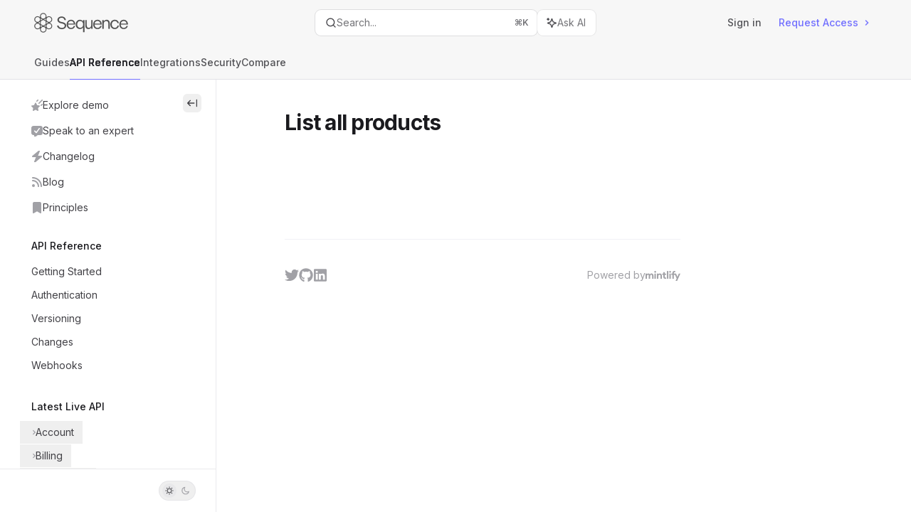

--- FILE ---
content_type: text/html; charset=utf-8
request_url: https://docs.sequencehq.com/reference/2024-01-01/product/list-all-products
body_size: 46104
content:
<!DOCTYPE html><html lang="en" class="__variable_47c970 __variable_3bbdad dark" data-banner-state="visible" data-page-mode="none"><head><meta charSet="utf-8"/><meta name="viewport" content="width=device-width, initial-scale=1, maximum-scale=1, viewport-fit=cover"/><link rel="preload" href="/mintlify-assets/_next/static/media/bb3ef058b751a6ad-s.p.woff2" as="font" crossorigin="" type="font/woff2"/><link rel="preload" href="/mintlify-assets/_next/static/media/c4b700dcb2187787-s.p.woff2" as="font" crossorigin="" type="font/woff2"/><link rel="preload" href="/mintlify-assets/_next/static/media/e4af272ccee01ff0-s.p.woff2" as="font" crossorigin="" type="font/woff2"/><link rel="preload" as="image" href="https://mintcdn.com/sequence/-4qE55YxwH-mgYmL/logo/light.svg?fit=max&amp;auto=format&amp;n=-4qE55YxwH-mgYmL&amp;q=85&amp;s=80d91089a7a5b21319eb2f8fb009eaaf"/><link rel="preload" as="image" href="https://mintcdn.com/sequence/-4qE55YxwH-mgYmL/logo/dark.svg?fit=max&amp;auto=format&amp;n=-4qE55YxwH-mgYmL&amp;q=85&amp;s=1facc43e430b4f3092ff7dd13deb36c7"/><link rel="stylesheet" href="/mintlify-assets/_next/static/css/036faf4489cc5775.css?dpl=dpl_4x5QHHnDTTmJr6wpkjtUa5Zqqnb9" data-precedence="next"/><link rel="stylesheet" href="/mintlify-assets/_next/static/css/9e8832c8599d2dba.css?dpl=dpl_4x5QHHnDTTmJr6wpkjtUa5Zqqnb9" data-precedence="next"/><link rel="stylesheet" href="/mintlify-assets/_next/static/css/5b8c8e3125ac4cdb.css?dpl=dpl_4x5QHHnDTTmJr6wpkjtUa5Zqqnb9" data-precedence="next"/><link rel="preload" as="script" fetchPriority="low" href="/mintlify-assets/_next/static/chunks/webpack-9c76db5026884fcb.js?dpl=dpl_4x5QHHnDTTmJr6wpkjtUa5Zqqnb9"/><script src="/mintlify-assets/_next/static/chunks/87c73c54-dd8d81ac9604067c.js?dpl=dpl_4x5QHHnDTTmJr6wpkjtUa5Zqqnb9" async=""></script><script src="/mintlify-assets/_next/static/chunks/90018-e4ae227203d1760d.js?dpl=dpl_4x5QHHnDTTmJr6wpkjtUa5Zqqnb9" async=""></script><script src="/mintlify-assets/_next/static/chunks/main-app-76ddd9525ef90e67.js?dpl=dpl_4x5QHHnDTTmJr6wpkjtUa5Zqqnb9" async=""></script><script src="/mintlify-assets/_next/static/chunks/891cff7f-dcf0b8e94fd9e2cd.js?dpl=dpl_4x5QHHnDTTmJr6wpkjtUa5Zqqnb9" async=""></script><script src="/mintlify-assets/_next/static/chunks/82431-a3e0a126611457bf.js?dpl=dpl_4x5QHHnDTTmJr6wpkjtUa5Zqqnb9" async=""></script><script src="/mintlify-assets/_next/static/chunks/43881-67920a24b626c850.js?dpl=dpl_4x5QHHnDTTmJr6wpkjtUa5Zqqnb9" async=""></script><script src="/mintlify-assets/_next/static/chunks/98816-4875194b6205382d.js?dpl=dpl_4x5QHHnDTTmJr6wpkjtUa5Zqqnb9" async=""></script><script src="/mintlify-assets/_next/static/chunks/65328-3d54cd12f81740fc.js?dpl=dpl_4x5QHHnDTTmJr6wpkjtUa5Zqqnb9" async=""></script><script src="/mintlify-assets/_next/static/chunks/19664-8ce43df6b74bea12.js?dpl=dpl_4x5QHHnDTTmJr6wpkjtUa5Zqqnb9" async=""></script><script src="/mintlify-assets/_next/static/chunks/25930-01dd4e2ef73c8192.js?dpl=dpl_4x5QHHnDTTmJr6wpkjtUa5Zqqnb9" async=""></script><script src="/mintlify-assets/_next/static/chunks/30479-b07fa1b16940be02.js?dpl=dpl_4x5QHHnDTTmJr6wpkjtUa5Zqqnb9" async=""></script><script src="/mintlify-assets/_next/static/chunks/app/error-c060937b45dcf8a0.js?dpl=dpl_4x5QHHnDTTmJr6wpkjtUa5Zqqnb9" async=""></script><script src="/mintlify-assets/_next/static/chunks/cfdfcc00-442051842d4b5e4f.js?dpl=dpl_4x5QHHnDTTmJr6wpkjtUa5Zqqnb9" async=""></script><script src="/mintlify-assets/_next/static/chunks/d30757c7-2d2105da33b688d0.js?dpl=dpl_4x5QHHnDTTmJr6wpkjtUa5Zqqnb9" async=""></script><script src="/mintlify-assets/_next/static/chunks/21246-a76922653256bc59.js?dpl=dpl_4x5QHHnDTTmJr6wpkjtUa5Zqqnb9" async=""></script><script src="/mintlify-assets/_next/static/chunks/91769-9676d6554ffd66a5.js?dpl=dpl_4x5QHHnDTTmJr6wpkjtUa5Zqqnb9" async=""></script><script src="/mintlify-assets/_next/static/chunks/70523-43da3b59f75962b1.js?dpl=dpl_4x5QHHnDTTmJr6wpkjtUa5Zqqnb9" async=""></script><script src="/mintlify-assets/_next/static/chunks/74610-281c4fe11ead87d4.js?dpl=dpl_4x5QHHnDTTmJr6wpkjtUa5Zqqnb9" async=""></script><script src="/mintlify-assets/_next/static/chunks/73205-a2c167623badc97e.js?dpl=dpl_4x5QHHnDTTmJr6wpkjtUa5Zqqnb9" async=""></script><script src="/mintlify-assets/_next/static/chunks/14224-36e6b7aac9555883.js?dpl=dpl_4x5QHHnDTTmJr6wpkjtUa5Zqqnb9" async=""></script><script src="/mintlify-assets/_next/static/chunks/83667-96d468d2a9e97e66.js?dpl=dpl_4x5QHHnDTTmJr6wpkjtUa5Zqqnb9" async=""></script><script src="/mintlify-assets/_next/static/chunks/86707-51019e4db536ad3f.js?dpl=dpl_4x5QHHnDTTmJr6wpkjtUa5Zqqnb9" async=""></script><script src="/mintlify-assets/_next/static/chunks/59823-6706688e96d67c66.js?dpl=dpl_4x5QHHnDTTmJr6wpkjtUa5Zqqnb9" async=""></script><script src="/mintlify-assets/_next/static/chunks/app/%255Fsites/%5Bsubdomain%5D/(multitenant)/layout-12f4782e0ecfb2fe.js?dpl=dpl_4x5QHHnDTTmJr6wpkjtUa5Zqqnb9" async=""></script><script src="/mintlify-assets/_next/static/chunks/app/%255Fsites/%5Bsubdomain%5D/not-found-925637f4ed534041.js?dpl=dpl_4x5QHHnDTTmJr6wpkjtUa5Zqqnb9" async=""></script><script src="/mintlify-assets/_next/static/chunks/app/%255Fsites/%5Bsubdomain%5D/error-5170d41fa0805672.js?dpl=dpl_4x5QHHnDTTmJr6wpkjtUa5Zqqnb9" async=""></script><script src="/mintlify-assets/_next/static/chunks/25263-e8148a9469ac0518.js?dpl=dpl_4x5QHHnDTTmJr6wpkjtUa5Zqqnb9" async=""></script><script src="/mintlify-assets/_next/static/chunks/64829-3fe744dcf3607a79.js?dpl=dpl_4x5QHHnDTTmJr6wpkjtUa5Zqqnb9" async=""></script><script src="/mintlify-assets/_next/static/chunks/app/%255Fsites/%5Bsubdomain%5D/(multitenant)/%40topbar/%5B%5B...slug%5D%5D/page-b9cd1f66b57fc733.js?dpl=dpl_4x5QHHnDTTmJr6wpkjtUa5Zqqnb9" async=""></script><script src="/mintlify-assets/_next/static/chunks/21822-97bc78591e6a27ed.js?dpl=dpl_4x5QHHnDTTmJr6wpkjtUa5Zqqnb9" async=""></script><script src="/mintlify-assets/_next/static/chunks/app/%255Fsites/%5Bsubdomain%5D/(multitenant)/%5B%5B...slug%5D%5D/page-717290e0ac1f08d7.js?dpl=dpl_4x5QHHnDTTmJr6wpkjtUa5Zqqnb9" async=""></script><link rel="preload" href="https://plausible.io/js/script.js" as="script"/><meta name="next-size-adjust" content=""/><title>List all products - Sequence</title><meta name="application-name" content="Sequence"/><meta name="generator" content="Mintlify"/><meta name="msapplication-config" content="/mintlify-assets/_mintlify/favicons/sequence/4AxtUIMpbcFOrkSv/_generated/favicon/browserconfig.xml"/><meta name="apple-mobile-web-app-title" content="Sequence"/><meta name="msapplication-TileColor" content="#716FFF"/><meta name="charset" content="utf-8"/><meta name="og:site_name" content="Sequence"/><meta name="canonical" content="https://docs.sequencehq.com/reference/2024-01-01/product/list-all-products"/><link rel="canonical" href="https://docs.sequencehq.com/reference/2024-01-01/product/list-all-products"/><link rel="alternate" type="application/xml" href="/sitemap.xml"/><meta property="og:title" content="List all products - Sequence"/><meta property="og:url" content="https://docs.sequencehq.com/reference/2024-01-01/product/list-all-products"/><meta property="og:image" content="https://sequence.mintlify.app/mintlify-assets/_next/image?url=%2F_mintlify%2Fapi%2Fog%3Fdivision%3DDocumentation%26title%3DList%2Ball%2Bproducts%26logoLight%3Dhttps%253A%252F%252Fmintcdn.com%252Fsequence%252F-4qE55YxwH-mgYmL%252Flogo%252Flight.svg%253Ffit%253Dmax%2526auto%253Dformat%2526n%253D-4qE55YxwH-mgYmL%2526q%253D85%2526s%253D80d91089a7a5b21319eb2f8fb009eaaf%26logoDark%3Dhttps%253A%252F%252Fmintcdn.com%252Fsequence%252F-4qE55YxwH-mgYmL%252Flogo%252Fdark.svg%253Ffit%253Dmax%2526auto%253Dformat%2526n%253D-4qE55YxwH-mgYmL%2526q%253D85%2526s%253D1facc43e430b4f3092ff7dd13deb36c7%26primaryColor%3D%2523716FFF%26lightColor%3D%2523716FFF%26darkColor%3D%2523716FFF%26backgroundLight%3D%2523ffffff%26backgroundDark%3D%25230b0b10&amp;w=1200&amp;q=100"/><meta property="og:image:width" content="1200"/><meta property="og:image:height" content="630"/><meta property="og:type" content="website"/><meta name="twitter:card" content="summary_large_image"/><meta name="twitter:title" content="List all products - Sequence"/><meta name="twitter:image" content="https://sequence.mintlify.app/mintlify-assets/_next/image?url=%2F_mintlify%2Fapi%2Fog%3Fdivision%3DDocumentation%26title%3DList%2Ball%2Bproducts%26logoLight%3Dhttps%253A%252F%252Fmintcdn.com%252Fsequence%252F-4qE55YxwH-mgYmL%252Flogo%252Flight.svg%253Ffit%253Dmax%2526auto%253Dformat%2526n%253D-4qE55YxwH-mgYmL%2526q%253D85%2526s%253D80d91089a7a5b21319eb2f8fb009eaaf%26logoDark%3Dhttps%253A%252F%252Fmintcdn.com%252Fsequence%252F-4qE55YxwH-mgYmL%252Flogo%252Fdark.svg%253Ffit%253Dmax%2526auto%253Dformat%2526n%253D-4qE55YxwH-mgYmL%2526q%253D85%2526s%253D1facc43e430b4f3092ff7dd13deb36c7%26primaryColor%3D%2523716FFF%26lightColor%3D%2523716FFF%26darkColor%3D%2523716FFF%26backgroundLight%3D%2523ffffff%26backgroundDark%3D%25230b0b10&amp;w=1200&amp;q=100"/><meta name="twitter:image:width" content="1200"/><meta name="twitter:image:height" content="630"/><link rel="apple-touch-icon" href="/mintlify-assets/_mintlify/favicons/sequence/4AxtUIMpbcFOrkSv/_generated/favicon/apple-touch-icon.png" type="image/png" sizes="180x180"/><link rel="icon" href="/mintlify-assets/_mintlify/favicons/sequence/4AxtUIMpbcFOrkSv/_generated/favicon/favicon-16x16.png" type="image/png" sizes="16x16" media="(prefers-color-scheme: light)"/><link rel="icon" href="/mintlify-assets/_mintlify/favicons/sequence/4AxtUIMpbcFOrkSv/_generated/favicon/favicon-32x32.png" type="image/png" sizes="32x32" media="(prefers-color-scheme: light)"/><link rel="shortcut icon" href="/mintlify-assets/_mintlify/favicons/sequence/4AxtUIMpbcFOrkSv/_generated/favicon/favicon.ico" type="image/x-icon" media="(prefers-color-scheme: light)"/><link rel="icon" href="/mintlify-assets/_mintlify/favicons/sequence/4AxtUIMpbcFOrkSv/_generated/favicon-dark/favicon-16x16.png" type="image/png" sizes="16x16" media="(prefers-color-scheme: dark)"/><link rel="icon" href="/mintlify-assets/_mintlify/favicons/sequence/4AxtUIMpbcFOrkSv/_generated/favicon-dark/favicon-32x32.png" type="image/png" sizes="32x32" media="(prefers-color-scheme: dark)"/><link rel="shortcut icon" href="/mintlify-assets/_mintlify/favicons/sequence/4AxtUIMpbcFOrkSv/_generated/favicon-dark/favicon.ico" type="image/x-icon" media="(prefers-color-scheme: dark)"/><link rel="preload" href="https://d4tuoctqmanu0.cloudfront.net/katex.min.css" as="style"/><script type="text/javascript">(function(a,b){try{let c=document.getElementById("banner")?.innerText;if(c){for(let d=0;d<localStorage.length;d++){let e=localStorage.key(d);if(e?.endsWith(a)&&localStorage.getItem(e)===c)return void document.documentElement.setAttribute(b,"hidden")}document.documentElement.setAttribute(b,"visible");return}for(let c=0;c<localStorage.length;c++){let d=localStorage.key(c);if(d?.endsWith(a)&&localStorage.getItem(d))return void document.documentElement.setAttribute(b,"hidden")}document.documentElement.setAttribute(b,"visible")}catch(a){document.documentElement.setAttribute(b,"hidden")}})(
  "bannerDismissed",
  "data-banner-state",
)</script><script src="/mintlify-assets/_next/static/chunks/polyfills-42372ed130431b0a.js?dpl=dpl_4x5QHHnDTTmJr6wpkjtUa5Zqqnb9" noModule=""></script></head><body><div hidden=""><!--$--><!--/$--></div><script>((a,b,c,d,e,f,g,h)=>{let i=document.documentElement,j=["light","dark"];function k(b){var c;(Array.isArray(a)?a:[a]).forEach(a=>{let c="class"===a,d=c&&f?e.map(a=>f[a]||a):e;c?(i.classList.remove(...d),i.classList.add(f&&f[b]?f[b]:b)):i.setAttribute(a,b)}),c=b,h&&j.includes(c)&&(i.style.colorScheme=c)}if(d)k(d);else try{let a=localStorage.getItem(b)||c,d=g&&"system"===a?window.matchMedia("(prefers-color-scheme: dark)").matches?"dark":"light":a;k(d)}catch(a){}})("class","isDarkMode","system",null,["dark","light","true","false","system"],{"true":"dark","false":"light","dark":"dark","light":"light"},true,true)</script><script>(self.__next_s=self.__next_s||[]).push([0,{"children":"(function j(a,b,c,d,e){try{let f,g,h=[];try{h=window.location.pathname.split(\"/\").filter(a=>\"\"!==a&&\"global\"!==a).slice(0,2)}catch{h=[]}let i=h.find(a=>c.includes(a)),j=[];for(let c of(i?j.push(i):j.push(b),j.push(\"global\"),j)){if(!c)continue;let b=a[c];if(b?.content){f=b.content,g=c;break}}if(!f)return void document.documentElement.setAttribute(d,\"hidden\");let k=!0,l=0;for(;l<localStorage.length;){let a=localStorage.key(l);if(l++,!a?.endsWith(e))continue;let b=localStorage.getItem(a);if(b&&b===f){k=!1;break}g&&(a.startsWith(`lang:${g}_`)||!a.startsWith(\"lang:\"))&&(localStorage.removeItem(a),l--)}document.documentElement.setAttribute(d,k?\"visible\":\"hidden\")}catch(a){console.error(a),document.documentElement.setAttribute(d,\"hidden\")}})(\n  {},\n  \"en\",\n  [],\n  \"data-banner-state\",\n  \"bannerDismissed\",\n)","id":"_mintlify-banner-script"}])</script><style>:root {
    --primary: 113 111 255;
    --primary-light: 113 111 255;
    --primary-dark: 113 111 255;
    --tooltip-foreground: 255 255 255;
    --background-light: 255 255 255;
    --background-dark: 11 11 16;
    --gray-50: 246 246 250;
    --gray-100: 241 241 245;
    --gray-200: 225 225 230;
    --gray-300: 209 209 213;
    --gray-400: 161 161 166;
    --gray-500: 115 115 119;
    --gray-600: 83 83 87;
    --gray-700: 66 65 70;
    --gray-800: 40 40 45;
    --gray-900: 26 26 30;
    --gray-950: 13 13 17;
  }</style><script type="text/javascript">
          (function() {
            function loadKatex() {
              const link = document.querySelector('link[href="https://d4tuoctqmanu0.cloudfront.net/katex.min.css"]');
              if (link) link.rel = 'stylesheet';
            }
            if (document.readyState === 'loading') {
              document.addEventListener('DOMContentLoaded', loadKatex);
            } else {
              loadKatex();
            }
          })();
        </script><div class="relative antialiased text-gray-500 dark:text-gray-400"><script>(self.__next_s=self.__next_s||[]).push([0,{"suppressHydrationWarning":true,"children":"(function(a,b,c,d){var e;let f,g=\"mint\"===d||\"linden\"===d?\"sidebar\":\"sidebar-content\",h=(e=d,f=\"navbar-transition\",\"maple\"===e&&(f+=\"-maple\"),\"willow\"===e&&(f+=\"-willow\"),f);function i(){document.documentElement.classList.add(\"lg:[--scroll-mt:9.5rem]\")}function j(a){document.getElementById(g)?.style.setProperty(\"top\",`${a}rem`)}function k(a){document.getElementById(g)?.style.setProperty(\"height\",`calc(100vh - ${a}rem)`)}function l(a,b){!a&&b||a&&!b?(i(),document.documentElement.classList.remove(\"lg:[--scroll-mt:12rem]\")):a&&b&&(document.documentElement.classList.add(\"lg:[--scroll-mt:12rem]\"),document.documentElement.classList.remove(\"lg:[--scroll-mt:9.5rem]\"))}let m=document.documentElement.getAttribute(\"data-banner-state\"),n=null!=m?\"visible\"===m:b;switch(d){case\"mint\":j(c),l(a,n);break;case\"palm\":case\"aspen\":j(c),k(c),l(a,n);break;case\"linden\":j(c),n&&i();break;case\"almond\":document.documentElement.style.setProperty(\"--scroll-mt\",\"2.5rem\"),j(c),k(c)}let o=function(){let a=document.createElement(\"style\");return a.appendChild(document.createTextNode(\"*,*::before,*::after{-webkit-transition:none!important;-moz-transition:none!important;-o-transition:none!important;-ms-transition:none!important;transition:none!important}\")),document.head.appendChild(a),function(){window.getComputedStyle(document.body),setTimeout(()=>{document.head.removeChild(a)},1)}}();(\"requestAnimationFrame\"in globalThis?requestAnimationFrame:setTimeout)(()=>{let a;a=!1,a=window.scrollY>50,document.getElementById(h)?.setAttribute(\"data-is-opaque\",`${!!a}`),o()})})(\n  true,\n  false,\n  (function m(a,b,c){let d=document.documentElement.getAttribute(\"data-banner-state\"),e=2.5*!!(null!=d?\"visible\"===d:b),f=3*!!a,g=4,h=e+g+f;switch(c){case\"mint\":case\"palm\":break;case\"aspen\":f=2.5*!!a,g=3.5,h=e+f+g;break;case\"linden\":g=4,h=e+g;break;case\"almond\":g=3.5,h=e+g}return h})(true, false, \"palm\"),\n  \"palm\",\n)","id":"_mintlify-scroll-top-script"}])</script><a href="#content-area" class="sr-only focus:not-sr-only focus:fixed focus:top-2 focus:left-2 focus:z-50 focus:p-2 focus:text-sm focus:bg-background-light dark:focus:bg-background-dark focus:rounded-md focus:outline-primary dark:focus:outline-primary-light">Skip to main content</a><div class="max-lg:contents lg:flex lg:w-full"><div class="max-lg:contents lg:flex-1 lg:min-w-0 lg:overflow-x-clip"><div id="navbar" class="z-30 fixed lg:sticky top-0 w-full peer is-not-custom"><div class="z-10 absolute w-full h-full bg-gray-950/[0.03] dark:bg-white/[0.03] border-b border-gray-200 dark:border-gray-800"></div><div class="z-0 absolute inset-0 bg-background-light dark:bg-background-dark"></div><div class="z-10 mx-auto relative"><div class="relative"><div class="flex items-center lg:px-12 h-16 min-w-0 mx-4 lg:mx-0"><div class="h-full relative flex-1 flex items-center gap-x-4 min-w-0"><div class="flex-1 flex items-center gap-x-4"><a class="" href="/"><span class="sr-only">Sequence<!-- --> home page</span><img class="nav-logo w-auto h-7 relative object-contain block dark:hidden" src="https://mintcdn.com/sequence/-4qE55YxwH-mgYmL/logo/light.svg?fit=max&amp;auto=format&amp;n=-4qE55YxwH-mgYmL&amp;q=85&amp;s=80d91089a7a5b21319eb2f8fb009eaaf" alt="light logo"/><img class="nav-logo w-auto h-7 relative object-contain hidden dark:block" src="https://mintcdn.com/sequence/-4qE55YxwH-mgYmL/logo/dark.svg?fit=max&amp;auto=format&amp;n=-4qE55YxwH-mgYmL&amp;q=85&amp;s=1facc43e430b4f3092ff7dd13deb36c7" alt="dark logo"/></a><div class="hidden lg:flex items-center gap-x-2"></div></div><div class="relative hidden lg:flex items-center flex-1 z-20 gap-2.5"><button type="button" class="flex pointer-events-auto w-full items-center text-sm leading-6 h-9 pl-3.5 pr-3 text-gray-500 dark:text-white/50 bg-background-light dark:bg-background-dark dark:brightness-[1.1] dark:ring-1 dark:hover:brightness-[1.25] ring-1 ring-gray-400/30 dark:ring-gray-600/30 justify-between truncate gap-2 min-w-[43px] rounded-lg hover:ring-1 hover:ring-gray-200 dark:hover:ring-gray-800 shadow-none" id="search-bar-entry" aria-label="Open search"><div class="flex items-center gap-2 min-w-[42px]"><svg xmlns="http://www.w3.org/2000/svg" width="16" height="16" viewBox="0 0 24 24" fill="none" stroke="currentColor" stroke-width="2" stroke-linecap="round" stroke-linejoin="round" class="lucide lucide-search min-w-4 flex-none text-gray-700 hover:text-gray-800 dark:text-gray-400 hover:dark:text-gray-200"><circle cx="11" cy="11" r="8"></circle><path d="m21 21-4.3-4.3"></path></svg><div class="truncate min-w-0">Search...</div></div><span class="flex-none text-xs font-semibold">⌘<!-- -->K</span></button><button type="button" class="flex-none hidden lg:flex items-center justify-center gap-1.5 pl-3 pr-3.5 h-9 bg-background-light dark:bg-background-dark dark:brightness-[1.1] dark:ring-1 dark:hover:brightness-[1.25] ring-1 ring-gray-400/20 dark:ring-gray-600/30 rounded-lg hover:ring-1 hover:ring-gray-200 dark:hover:ring-gray-800 shadow-none" id="assistant-entry" aria-label="Toggle assistant panel" data-state="closed"><svg xmlns="http://www.w3.org/2000/svg" width="18" height="18" viewBox="0 0 18 18" class="size-4 shrink-0 text-gray-700 hover:text-gray-800 dark:text-gray-400 hover:dark:text-gray-200"><g fill="currentColor"><path d="M5.658,2.99l-1.263-.421-.421-1.263c-.137-.408-.812-.408-.949,0l-.421,1.263-1.263,.421c-.204,.068-.342,.259-.342,.474s.138,.406,.342,.474l1.263,.421,.421,1.263c.068,.204,.26,.342,.475,.342s.406-.138,.475-.342l.421-1.263,1.263-.421c.204-.068,.342-.259,.342-.474s-.138-.406-.342-.474Z" fill="currentColor" data-stroke="none" stroke="none"></path><polygon points="9.5 2.75 11.412 7.587 16.25 9.5 11.412 11.413 9.5 16.25 7.587 11.413 2.75 9.5 7.587 7.587 9.5 2.75" fill="none" stroke="currentColor" stroke-linecap="round" stroke-linejoin="round" stroke-width="1.5"></polygon></g></svg><span class="text-sm text-gray-500 dark:text-white/50 whitespace-nowrap">Ask AI</span></button></div><div class="flex-1 relative hidden lg:flex items-center ml-auto justify-end space-x-4"><nav class="text-sm"><ul class="flex space-x-6 items-center"><li class="navbar-link"><a href="https://dashboard.sequencehq.com" class="flex items-center gap-1.5 whitespace-nowrap font-medium text-gray-600 hover:text-gray-900 dark:text-gray-400 dark:hover:text-gray-300" target="_blank">Sign in</a></li><li class="block lg:hidden"><a class="flex items-center gap-1.5 whitespace-nowrap font-medium text-gray-600 hover:text-gray-900 dark:text-gray-400 dark:hover:text-gray-300" href="https://access.sequencehq.com/">Request Access</a></li><li class="whitespace-nowrap hidden lg:flex" id="topbar-cta-button"><a target="_blank" class="group py-1.5 relative inline-flex items-center text-sm font-medium" href="https://access.sequencehq.com/"><div class="mr-0.5 flex items-center text-primary dark:text-primary-light hover:text-primary-dark dark:hover:text-primary-light font-medium"><span class="z-10">Request Access</span><svg width="3" height="24" viewBox="0 -9 3 24" class="rotate-0 overflow-visible size-6 opacity-90"><path d="M0 0L3 3L0 6" fill="none" stroke="currentColor" stroke-width="1.5" stroke-linecap="round"></path></svg></div></a></li></ul></nav></div><div class="flex lg:hidden items-center gap-3"><button type="button" class="text-gray-500 w-8 h-8 flex items-center justify-center hover:text-gray-600 dark:text-gray-400 dark:hover:text-gray-300" id="search-bar-entry-mobile" aria-label="Open search"><span class="sr-only">Search...</span><svg class="h-4 w-4 bg-gray-500 dark:bg-gray-400 hover:bg-gray-600 dark:hover:bg-gray-300" style="-webkit-mask-image:url(https://d3gk2c5xim1je2.cloudfront.net/v7.1.0/solid/magnifying-glass.svg);-webkit-mask-repeat:no-repeat;-webkit-mask-position:center;mask-image:url(https://d3gk2c5xim1je2.cloudfront.net/v7.1.0/solid/magnifying-glass.svg);mask-repeat:no-repeat;mask-position:center"></svg></button><button id="assistant-entry-mobile"><svg xmlns="http://www.w3.org/2000/svg" width="18" height="18" viewBox="0 0 18 18" class="size-4.5 text-gray-500 dark:text-gray-400 hover:text-gray-600 dark:hover:text-gray-300"><g fill="currentColor"><path d="M5.658,2.99l-1.263-.421-.421-1.263c-.137-.408-.812-.408-.949,0l-.421,1.263-1.263,.421c-.204,.068-.342,.259-.342,.474s.138,.406,.342,.474l1.263,.421,.421,1.263c.068,.204,.26,.342,.475,.342s.406-.138,.475-.342l.421-1.263,1.263-.421c.204-.068,.342-.259,.342-.474s-.138-.406-.342-.474Z" fill="currentColor" data-stroke="none" stroke="none"></path><polygon points="9.5 2.75 11.412 7.587 16.25 9.5 11.412 11.413 9.5 16.25 7.587 11.413 2.75 9.5 7.587 7.587 9.5 2.75" fill="none" stroke="currentColor" stroke-linecap="round" stroke-linejoin="round" stroke-width="1.5"></polygon></g></svg></button><button aria-label="More actions" class="h-7 w-5 flex items-center justify-end"><svg class="h-4 w-4 bg-gray-500 dark:bg-gray-400 hover:bg-gray-600 dark:hover:bg-gray-300" style="-webkit-mask-image:url(https://d3gk2c5xim1je2.cloudfront.net/v7.1.0/solid/ellipsis-vertical.svg);-webkit-mask-repeat:no-repeat;-webkit-mask-position:center;mask-image:url(https://d3gk2c5xim1je2.cloudfront.net/v7.1.0/solid/ellipsis-vertical.svg);mask-repeat:no-repeat;mask-position:center"></svg></button></div></div></div><button type="button" class="flex items-center h-14 py-4 px-5 lg:hidden focus:outline-0 w-full text-left"><div class="text-gray-500 hover:text-gray-600 dark:text-gray-400 dark:hover:text-gray-300"><span class="sr-only">Navigation</span><svg class="h-4" fill="currentColor" xmlns="http://www.w3.org/2000/svg" viewBox="0 0 448 512"><path d="M0 96C0 78.3 14.3 64 32 64H416c17.7 0 32 14.3 32 32s-14.3 32-32 32H32C14.3 128 0 113.7 0 96zM0 256c0-17.7 14.3-32 32-32H416c17.7 0 32 14.3 32 32s-14.3 32-32 32H32c-17.7 0-32-14.3-32-32zM448 416c0 17.7-14.3 32-32 32H32c-17.7 0-32-14.3-32-32s14.3-32 32-32H416c17.7 0 32 14.3 32 32z"></path></svg></div></button></div><div class="hidden lg:flex px-12 h-12"><div class="nav-tabs h-full flex text-sm gap-x-6"><a class="link nav-tabs-item group relative h-full gap-2 flex items-center font-medium text-gray-600 dark:text-gray-400 hover:text-gray-800 dark:hover:text-gray-300" href="/getting-started/overview">Guides<div class="absolute bottom-0 h-[1.5px] w-full left-0 group-hover:bg-gray-200 dark:group-hover:bg-gray-700"></div></a><a class="link nav-tabs-item group relative h-full gap-2 flex items-center font-medium hover:text-gray-800 dark:hover:text-gray-300 text-gray-800 dark:text-gray-200 [text-shadow:-0.2px_0_0_currentColor,0.2px_0_0_currentColor]" href="/reference/gettingStarted">API Reference<div class="absolute bottom-0 h-[1.5px] w-full left-0 bg-primary dark:bg-primary-light"></div></a><a class="link nav-tabs-item group relative h-full gap-2 flex items-center font-medium text-gray-600 dark:text-gray-400 hover:text-gray-800 dark:hover:text-gray-300" href="/integrations/overview">Integrations<div class="absolute bottom-0 h-[1.5px] w-full left-0 group-hover:bg-gray-200 dark:group-hover:bg-gray-700"></div></a><a class="link nav-tabs-item group relative h-full gap-2 flex items-center font-medium text-gray-600 dark:text-gray-400 hover:text-gray-800 dark:hover:text-gray-300" href="/compliance/overview">Security<div class="absolute bottom-0 h-[1.5px] w-full left-0 group-hover:bg-gray-200 dark:group-hover:bg-gray-700"></div></a><a class="link nav-tabs-item group relative h-full gap-2 flex items-center font-medium text-gray-600 dark:text-gray-400 hover:text-gray-800 dark:hover:text-gray-300" href="/migration/maxio">Compare<div class="absolute bottom-0 h-[1.5px] w-full left-0 group-hover:bg-gray-200 dark:group-hover:bg-gray-700"></div></a></div></div></div><span hidden="" style="position:fixed;top:1px;left:1px;width:1px;height:0;padding:0;margin:-1px;overflow:hidden;clip:rect(0, 0, 0, 0);white-space:nowrap;border-width:0;display:none"></span></div><div class="peer-[.is-not-custom]:lg:flex peer-[.is-custom]:[&amp;&gt;div:first-child]:!hidden peer-[.is-custom]:[&amp;&gt;div:first-child]:sm:!hidden peer-[.is-custom]:[&amp;&gt;div:first-child]:md:!hidden peer-[.is-custom]:[&amp;&gt;div:first-child]:lg:!hidden peer-[.is-custom]:[&amp;&gt;div:first-child]:xl:!hidden"><div id="sidebar-content" class="hidden sticky lg:flex flex-col left-0 top-[7rem] bottom-0 right-auto border-r border-gray-200/70 dark:border-white/[0.07] transition-transform duration-100 w-[19rem]" style="top:7rem;height:calc(100vh - 7rem)"><div class="flex-1 px-7 py-6 overflow-y-auto stable-scrollbar-gutter" id="navigation-items"><div class="text-sm relative"><ul class="list-none"><li class="list-none"><a href="https://demo.sequencehq.com/" target="_blank" rel="noreferrer" class="link nav-anchor pl-4 group flex items-center lg:text-sm lg:leading-6 mb-3 gap-3.5 text-gray-700 hover:text-gray-900 dark:text-gray-400 dark:hover:text-gray-300"><svg class="h-4 w-4 secondary-opacity group-hover:fill-primary-dark group-hover:bg-gray-900 dark:group-hover:bg-gray-300 bg-gray-400 dark:bg-gray-500" style="-webkit-mask-image:url(https://d3gk2c5xim1je2.cloudfront.net/v7.1.0/solid/star-shooting.svg);-webkit-mask-repeat:no-repeat;-webkit-mask-position:center;mask-image:url(https://d3gk2c5xim1je2.cloudfront.net/v7.1.0/solid/star-shooting.svg);mask-repeat:no-repeat;mask-position:center"></svg><span>Explore demo</span></a></li><li class="list-none"><a href="https://access.sequencehq.com/" target="_blank" rel="noreferrer" class="link nav-anchor pl-4 group flex items-center lg:text-sm lg:leading-6 mb-3 gap-3.5 text-gray-700 hover:text-gray-900 dark:text-gray-400 dark:hover:text-gray-300"><svg class="h-4 w-4 secondary-opacity group-hover:fill-primary-dark group-hover:bg-gray-900 dark:group-hover:bg-gray-300 bg-gray-400 dark:bg-gray-500" style="-webkit-mask-image:url(https://d3gk2c5xim1je2.cloudfront.net/v7.1.0/solid/message-check.svg);-webkit-mask-repeat:no-repeat;-webkit-mask-position:center;mask-image:url(https://d3gk2c5xim1je2.cloudfront.net/v7.1.0/solid/message-check.svg);mask-repeat:no-repeat;mask-position:center"></svg><span>Speak to an expert</span></a></li><li class="list-none"><a href="https://www.sequencehq.com/changelog" target="_blank" rel="noreferrer" class="link nav-anchor pl-4 group flex items-center lg:text-sm lg:leading-6 mb-3 gap-3.5 text-gray-700 hover:text-gray-900 dark:text-gray-400 dark:hover:text-gray-300"><svg class="h-4 w-4 secondary-opacity group-hover:fill-primary-dark group-hover:bg-gray-900 dark:group-hover:bg-gray-300 bg-gray-400 dark:bg-gray-500" style="-webkit-mask-image:url(https://d3gk2c5xim1je2.cloudfront.net/v7.1.0/solid/bolt.svg);-webkit-mask-repeat:no-repeat;-webkit-mask-position:center;mask-image:url(https://d3gk2c5xim1je2.cloudfront.net/v7.1.0/solid/bolt.svg);mask-repeat:no-repeat;mask-position:center"></svg><span>Changelog</span></a></li><li class="list-none"><a href="https://www.sequencehq.com/blog" target="_blank" rel="noreferrer" class="link nav-anchor pl-4 group flex items-center lg:text-sm lg:leading-6 mb-3 gap-3.5 text-gray-700 hover:text-gray-900 dark:text-gray-400 dark:hover:text-gray-300"><svg class="h-4 w-4 secondary-opacity group-hover:fill-primary-dark group-hover:bg-gray-900 dark:group-hover:bg-gray-300 bg-gray-400 dark:bg-gray-500" style="-webkit-mask-image:url(https://d3gk2c5xim1je2.cloudfront.net/v7.1.0/solid/rss.svg);-webkit-mask-repeat:no-repeat;-webkit-mask-position:center;mask-image:url(https://d3gk2c5xim1je2.cloudfront.net/v7.1.0/solid/rss.svg);mask-repeat:no-repeat;mask-position:center"></svg><span>Blog</span></a></li><li class="list-none"><a href="https://www.sequencehq.com/principles" target="_blank" rel="noreferrer" class="link nav-anchor pl-4 group flex items-center lg:text-sm lg:leading-6 mb-3 gap-3.5 text-gray-700 hover:text-gray-900 dark:text-gray-400 dark:hover:text-gray-300"><svg class="h-4 w-4 secondary-opacity group-hover:fill-primary-dark group-hover:bg-gray-900 dark:group-hover:bg-gray-300 bg-gray-400 dark:bg-gray-500" style="-webkit-mask-image:url(https://d3gk2c5xim1je2.cloudfront.net/v7.1.0/solid/bookmark.svg);-webkit-mask-repeat:no-repeat;-webkit-mask-position:center;mask-image:url(https://d3gk2c5xim1je2.cloudfront.net/v7.1.0/solid/bookmark.svg);mask-repeat:no-repeat;mask-position:center"></svg><span>Principles</span></a></li></ul><div class="mt-6 lg:mt-8"><div class="sidebar-group-header flex items-center gap-2.5 pl-4 mb-3.5 lg:mb-2.5 text-gray-900 dark:text-gray-200 font-medium"><h5 id="sidebar-title">API Reference</h5></div><ul id="sidebar-group" class="sidebar-group space-y-px"><li id="/reference/gettingStarted" class="relative scroll-m-4 first:scroll-m-20" data-title="Getting Started"><a class="group flex items-center pr-3 py-1.5 cursor-pointer gap-x-3 text-left border-gray-950/5 dark:border-white/10 hover:border-gray-950/20 dark:hover:border-white/20 text-gray-700 hover:text-gray-950 dark:text-gray-400 dark:hover:text-gray-300" style="padding-left:1rem" href="/reference/gettingStarted"><div class="flex-1 flex items-center space-x-2.5"><div class="">Getting Started</div></div></a></li><li id="/reference/authentication" class="relative scroll-m-4 first:scroll-m-20" data-title="Authentication"><a class="group flex items-center pr-3 py-1.5 cursor-pointer gap-x-3 text-left break-words hyphens-auto border-gray-950/5 dark:border-white/10 hover:border-gray-950/20 dark:hover:border-white/20 text-gray-700 hover:text-gray-950 dark:text-gray-400 dark:hover:text-gray-300" style="padding-left:1rem" href="/reference/authentication"><div class="flex-1 flex items-center space-x-2.5"><div class="">Authentication</div></div></a></li><li id="/reference/versioning" class="relative scroll-m-4 first:scroll-m-20" data-title="Versioning"><a class="group flex items-center pr-3 py-1.5 cursor-pointer gap-x-3 text-left break-words hyphens-auto border-gray-950/5 dark:border-white/10 hover:border-gray-950/20 dark:hover:border-white/20 text-gray-700 hover:text-gray-950 dark:text-gray-400 dark:hover:text-gray-300" style="padding-left:1rem" href="/reference/versioning"><div class="flex-1 flex items-center space-x-2.5"><div class="">Versioning</div></div></a></li><li id="/reference/changes" class="relative scroll-m-4 first:scroll-m-20" data-title="Changes"><a class="group flex items-center pr-3 py-1.5 cursor-pointer gap-x-3 text-left break-words hyphens-auto border-gray-950/5 dark:border-white/10 hover:border-gray-950/20 dark:hover:border-white/20 text-gray-700 hover:text-gray-950 dark:text-gray-400 dark:hover:text-gray-300" style="padding-left:1rem" href="/reference/changes"><div class="flex-1 flex items-center space-x-2.5"><div class="">Changes</div></div></a></li><li id="/reference/webhooks" class="relative scroll-m-4 first:scroll-m-20" data-title="Webhooks"><a class="group flex items-center pr-3 py-1.5 cursor-pointer gap-x-3 text-left break-words hyphens-auto border-gray-950/5 dark:border-white/10 hover:border-gray-950/20 dark:hover:border-white/20 text-gray-700 hover:text-gray-950 dark:text-gray-400 dark:hover:text-gray-300" style="padding-left:1rem" href="/reference/webhooks"><div class="flex-1 flex items-center space-x-2.5"><div class="">Webhooks</div></div></a></li></ul></div><div class="mt-6 lg:mt-8"><div class="sidebar-group-header flex items-center gap-2.5 pl-4 mb-3.5 lg:mb-2.5 text-gray-900 dark:text-gray-200 font-medium"><h5 id="sidebar-title">Latest Live API</h5></div><ul id="sidebar-group" class="sidebar-group space-y-px"><li data-title="Account" data-group-tag="" class="space-y-px"><button class="group flex items-center pr-3 py-1.5 cursor-pointer gap-x-3 text-left break-words hyphens-auto border-gray-950/5 dark:border-white/10 hover:border-gray-950/20 dark:hover:border-white/20 text-gray-700 hover:text-gray-950 dark:text-gray-400 dark:hover:text-gray-300" style="padding-left:1rem" aria-label="Toggle Account section" aria-expanded="false"><svg width="8" height="24" viewBox="0 -9 3 24" class="transition-transform text-gray-400 overflow-visible group-hover:text-gray-600 dark:text-gray-600 dark:group-hover:text-gray-400 w-2 h-5 -mr-0.5"><path d="M0 0L3 3L0 6" fill="none" stroke="currentColor" stroke-width="1.5" stroke-linecap="round"></path></svg><div class="flex-1 flex items-center gap-2 justify-start">Account</div></button></li><li data-title="Billing" data-group-tag="" class="space-y-px"><button class="group flex items-center pr-3 py-1.5 cursor-pointer gap-x-3 text-left break-words hyphens-auto border-gray-950/5 dark:border-white/10 hover:border-gray-950/20 dark:hover:border-white/20 text-gray-700 hover:text-gray-950 dark:text-gray-400 dark:hover:text-gray-300" style="padding-left:1rem" aria-label="Toggle Billing section" aria-expanded="false"><svg width="8" height="24" viewBox="0 -9 3 24" class="transition-transform text-gray-400 overflow-visible group-hover:text-gray-600 dark:text-gray-600 dark:group-hover:text-gray-400 w-2 h-5 -mr-0.5"><path d="M0 0L3 3L0 6" fill="none" stroke="currentColor" stroke-width="1.5" stroke-linecap="round"></path></svg><div class="flex-1 flex items-center gap-2 justify-start">Billing</div></button></li><li data-title="Collections" data-group-tag="" class="space-y-px"><button class="group flex items-center pr-3 py-1.5 cursor-pointer gap-x-3 text-left break-words hyphens-auto border-gray-950/5 dark:border-white/10 hover:border-gray-950/20 dark:hover:border-white/20 text-gray-700 hover:text-gray-950 dark:text-gray-400 dark:hover:text-gray-300" style="padding-left:1rem" aria-label="Toggle Collections section" aria-expanded="false"><svg width="8" height="24" viewBox="0 -9 3 24" class="transition-transform text-gray-400 overflow-visible group-hover:text-gray-600 dark:text-gray-600 dark:group-hover:text-gray-400 w-2 h-5 -mr-0.5"><path d="M0 0L3 3L0 6" fill="none" stroke="currentColor" stroke-width="1.5" stroke-linecap="round"></path></svg><div class="flex-1 flex items-center gap-2 justify-start">Collections</div></button></li><li data-title="Customer" data-group-tag="" class="space-y-px"><button class="group flex items-center pr-3 py-1.5 cursor-pointer gap-x-3 text-left break-words hyphens-auto border-gray-950/5 dark:border-white/10 hover:border-gray-950/20 dark:hover:border-white/20 text-gray-700 hover:text-gray-950 dark:text-gray-400 dark:hover:text-gray-300" style="padding-left:1rem" aria-label="Toggle Customer section" aria-expanded="false"><svg width="8" height="24" viewBox="0 -9 3 24" class="transition-transform text-gray-400 overflow-visible group-hover:text-gray-600 dark:text-gray-600 dark:group-hover:text-gray-400 w-2 h-5 -mr-0.5"><path d="M0 0L3 3L0 6" fill="none" stroke="currentColor" stroke-width="1.5" stroke-linecap="round"></path></svg><div class="flex-1 flex items-center gap-2 justify-start">Customer</div></button></li><li data-title="Invoices" data-group-tag="" class="space-y-px"><button class="group flex items-center pr-3 py-1.5 cursor-pointer gap-x-3 text-left break-words hyphens-auto border-gray-950/5 dark:border-white/10 hover:border-gray-950/20 dark:hover:border-white/20 text-gray-700 hover:text-gray-950 dark:text-gray-400 dark:hover:text-gray-300" style="padding-left:1rem" aria-label="Toggle Invoices section" aria-expanded="false"><svg width="8" height="24" viewBox="0 -9 3 24" class="transition-transform text-gray-400 overflow-visible group-hover:text-gray-600 dark:text-gray-600 dark:group-hover:text-gray-400 w-2 h-5 -mr-0.5"><path d="M0 0L3 3L0 6" fill="none" stroke="currentColor" stroke-width="1.5" stroke-linecap="round"></path></svg><div class="flex-1 flex items-center gap-2 justify-start">Invoices</div></button></li><li data-title="Notifications" data-group-tag="" class="space-y-px"><button class="group flex items-center pr-3 py-1.5 cursor-pointer gap-x-3 text-left break-words hyphens-auto border-gray-950/5 dark:border-white/10 hover:border-gray-950/20 dark:hover:border-white/20 text-gray-700 hover:text-gray-950 dark:text-gray-400 dark:hover:text-gray-300" style="padding-left:1rem" aria-label="Toggle Notifications section" aria-expanded="false"><svg width="8" height="24" viewBox="0 -9 3 24" class="transition-transform text-gray-400 overflow-visible group-hover:text-gray-600 dark:text-gray-600 dark:group-hover:text-gray-400 w-2 h-5 -mr-0.5"><path d="M0 0L3 3L0 6" fill="none" stroke="currentColor" stroke-width="1.5" stroke-linecap="round"></path></svg><div class="flex-1 flex items-center gap-2 justify-start">Notifications</div></button></li><li data-title="Product" data-group-tag="" class="space-y-px"><button class="group flex items-center pr-3 py-1.5 cursor-pointer gap-x-3 text-left break-words hyphens-auto border-gray-950/5 dark:border-white/10 hover:border-gray-950/20 dark:hover:border-white/20 text-gray-700 hover:text-gray-950 dark:text-gray-400 dark:hover:text-gray-300" style="padding-left:1rem" aria-label="Toggle Product section" aria-expanded="false"><svg width="8" height="24" viewBox="0 -9 3 24" class="transition-transform text-gray-400 overflow-visible group-hover:text-gray-600 dark:text-gray-600 dark:group-hover:text-gray-400 w-2 h-5 -mr-0.5"><path d="M0 0L3 3L0 6" fill="none" stroke="currentColor" stroke-width="1.5" stroke-linecap="round"></path></svg><div class="flex-1 flex items-center gap-2 justify-start">Product</div></button></li><li data-title="Quote" data-group-tag="" class="space-y-px"><button class="group flex items-center pr-3 py-1.5 cursor-pointer gap-x-3 text-left break-words hyphens-auto border-gray-950/5 dark:border-white/10 hover:border-gray-950/20 dark:hover:border-white/20 text-gray-700 hover:text-gray-950 dark:text-gray-400 dark:hover:text-gray-300" style="padding-left:1rem" aria-label="Toggle Quote section" aria-expanded="false"><svg width="8" height="24" viewBox="0 -9 3 24" class="transition-transform text-gray-400 overflow-visible group-hover:text-gray-600 dark:text-gray-600 dark:group-hover:text-gray-400 w-2 h-5 -mr-0.5"><path d="M0 0L3 3L0 6" fill="none" stroke="currentColor" stroke-width="1.5" stroke-linecap="round"></path></svg><div class="flex-1 flex items-center gap-2 justify-start">Quote</div></button></li><li data-title="Taxes" data-group-tag="" class="space-y-px"><button class="group flex items-center pr-3 py-1.5 cursor-pointer gap-x-3 text-left break-words hyphens-auto border-gray-950/5 dark:border-white/10 hover:border-gray-950/20 dark:hover:border-white/20 text-gray-700 hover:text-gray-950 dark:text-gray-400 dark:hover:text-gray-300" style="padding-left:1rem" aria-label="Toggle Taxes section" aria-expanded="false"><svg width="8" height="24" viewBox="0 -9 3 24" class="transition-transform text-gray-400 overflow-visible group-hover:text-gray-600 dark:text-gray-600 dark:group-hover:text-gray-400 w-2 h-5 -mr-0.5"><path d="M0 0L3 3L0 6" fill="none" stroke="currentColor" stroke-width="1.5" stroke-linecap="round"></path></svg><div class="flex-1 flex items-center gap-2 justify-start">Taxes</div></button></li><li data-title="Usage" data-group-tag="" class="space-y-px"><button class="group flex items-center pr-3 py-1.5 cursor-pointer gap-x-3 text-left break-words hyphens-auto border-gray-950/5 dark:border-white/10 hover:border-gray-950/20 dark:hover:border-white/20 text-gray-700 hover:text-gray-950 dark:text-gray-400 dark:hover:text-gray-300" style="padding-left:1rem" aria-label="Toggle Usage section" aria-expanded="false"><svg width="8" height="24" viewBox="0 -9 3 24" class="transition-transform text-gray-400 overflow-visible group-hover:text-gray-600 dark:text-gray-600 dark:group-hover:text-gray-400 w-2 h-5 -mr-0.5"><path d="M0 0L3 3L0 6" fill="none" stroke="currentColor" stroke-width="1.5" stroke-linecap="round"></path></svg><div class="flex-1 flex items-center gap-2 justify-start">Usage</div></button></li></ul></div><div class="mt-6 lg:mt-8"><div class="sidebar-group-header flex items-center gap-2.5 pl-4 mb-3.5 lg:mb-2.5 text-gray-900 dark:text-gray-200 font-medium"><h5 id="sidebar-title">Version 2024-07-30</h5></div><ul id="sidebar-group" class="sidebar-group space-y-px"><li data-title="Account" data-group-tag="" class="space-y-px"><button class="group flex items-center pr-3 py-1.5 cursor-pointer gap-x-3 text-left break-words hyphens-auto border-gray-950/5 dark:border-white/10 hover:border-gray-950/20 dark:hover:border-white/20 text-gray-700 hover:text-gray-950 dark:text-gray-400 dark:hover:text-gray-300" style="padding-left:1rem" aria-label="Toggle Account section" aria-expanded="false"><svg width="8" height="24" viewBox="0 -9 3 24" class="transition-transform text-gray-400 overflow-visible group-hover:text-gray-600 dark:text-gray-600 dark:group-hover:text-gray-400 w-2 h-5 -mr-0.5"><path d="M0 0L3 3L0 6" fill="none" stroke="currentColor" stroke-width="1.5" stroke-linecap="round"></path></svg><div class="flex-1 flex items-center gap-2 justify-start">Account</div></button></li><li data-title="Billing" data-group-tag="" class="space-y-px"><button class="group flex items-center pr-3 py-1.5 cursor-pointer gap-x-3 text-left break-words hyphens-auto border-gray-950/5 dark:border-white/10 hover:border-gray-950/20 dark:hover:border-white/20 text-gray-700 hover:text-gray-950 dark:text-gray-400 dark:hover:text-gray-300" style="padding-left:1rem" aria-label="Toggle Billing section" aria-expanded="false"><svg width="8" height="24" viewBox="0 -9 3 24" class="transition-transform text-gray-400 overflow-visible group-hover:text-gray-600 dark:text-gray-600 dark:group-hover:text-gray-400 w-2 h-5 -mr-0.5"><path d="M0 0L3 3L0 6" fill="none" stroke="currentColor" stroke-width="1.5" stroke-linecap="round"></path></svg><div class="flex-1 flex items-center gap-2 justify-start">Billing</div></button></li><li data-title="Collections" data-group-tag="" class="space-y-px"><button class="group flex items-center pr-3 py-1.5 cursor-pointer gap-x-3 text-left break-words hyphens-auto border-gray-950/5 dark:border-white/10 hover:border-gray-950/20 dark:hover:border-white/20 text-gray-700 hover:text-gray-950 dark:text-gray-400 dark:hover:text-gray-300" style="padding-left:1rem" aria-label="Toggle Collections section" aria-expanded="false"><svg width="8" height="24" viewBox="0 -9 3 24" class="transition-transform text-gray-400 overflow-visible group-hover:text-gray-600 dark:text-gray-600 dark:group-hover:text-gray-400 w-2 h-5 -mr-0.5"><path d="M0 0L3 3L0 6" fill="none" stroke="currentColor" stroke-width="1.5" stroke-linecap="round"></path></svg><div class="flex-1 flex items-center gap-2 justify-start">Collections</div></button></li><li data-title="Customer" data-group-tag="" class="space-y-px"><button class="group flex items-center pr-3 py-1.5 cursor-pointer gap-x-3 text-left break-words hyphens-auto border-gray-950/5 dark:border-white/10 hover:border-gray-950/20 dark:hover:border-white/20 text-gray-700 hover:text-gray-950 dark:text-gray-400 dark:hover:text-gray-300" style="padding-left:1rem" aria-label="Toggle Customer section" aria-expanded="false"><svg width="8" height="24" viewBox="0 -9 3 24" class="transition-transform text-gray-400 overflow-visible group-hover:text-gray-600 dark:text-gray-600 dark:group-hover:text-gray-400 w-2 h-5 -mr-0.5"><path d="M0 0L3 3L0 6" fill="none" stroke="currentColor" stroke-width="1.5" stroke-linecap="round"></path></svg><div class="flex-1 flex items-center gap-2 justify-start">Customer</div></button></li><li data-title="Invoices" data-group-tag="" class="space-y-px"><button class="group flex items-center pr-3 py-1.5 cursor-pointer gap-x-3 text-left break-words hyphens-auto border-gray-950/5 dark:border-white/10 hover:border-gray-950/20 dark:hover:border-white/20 text-gray-700 hover:text-gray-950 dark:text-gray-400 dark:hover:text-gray-300" style="padding-left:1rem" aria-label="Toggle Invoices section" aria-expanded="false"><svg width="8" height="24" viewBox="0 -9 3 24" class="transition-transform text-gray-400 overflow-visible group-hover:text-gray-600 dark:text-gray-600 dark:group-hover:text-gray-400 w-2 h-5 -mr-0.5"><path d="M0 0L3 3L0 6" fill="none" stroke="currentColor" stroke-width="1.5" stroke-linecap="round"></path></svg><div class="flex-1 flex items-center gap-2 justify-start">Invoices</div></button></li><li data-title="Notifications" data-group-tag="" class="space-y-px"><button class="group flex items-center pr-3 py-1.5 cursor-pointer gap-x-3 text-left break-words hyphens-auto border-gray-950/5 dark:border-white/10 hover:border-gray-950/20 dark:hover:border-white/20 text-gray-700 hover:text-gray-950 dark:text-gray-400 dark:hover:text-gray-300" style="padding-left:1rem" aria-label="Toggle Notifications section" aria-expanded="false"><svg width="8" height="24" viewBox="0 -9 3 24" class="transition-transform text-gray-400 overflow-visible group-hover:text-gray-600 dark:text-gray-600 dark:group-hover:text-gray-400 w-2 h-5 -mr-0.5"><path d="M0 0L3 3L0 6" fill="none" stroke="currentColor" stroke-width="1.5" stroke-linecap="round"></path></svg><div class="flex-1 flex items-center gap-2 justify-start">Notifications</div></button></li><li data-title="Product" data-group-tag="" class="space-y-px"><button class="group flex items-center pr-3 py-1.5 cursor-pointer gap-x-3 text-left break-words hyphens-auto border-gray-950/5 dark:border-white/10 hover:border-gray-950/20 dark:hover:border-white/20 text-gray-700 hover:text-gray-950 dark:text-gray-400 dark:hover:text-gray-300" style="padding-left:1rem" aria-label="Toggle Product section" aria-expanded="false"><svg width="8" height="24" viewBox="0 -9 3 24" class="transition-transform text-gray-400 overflow-visible group-hover:text-gray-600 dark:text-gray-600 dark:group-hover:text-gray-400 w-2 h-5 -mr-0.5"><path d="M0 0L3 3L0 6" fill="none" stroke="currentColor" stroke-width="1.5" stroke-linecap="round"></path></svg><div class="flex-1 flex items-center gap-2 justify-start">Product</div></button></li><li data-title="Quote" data-group-tag="" class="space-y-px"><button class="group flex items-center pr-3 py-1.5 cursor-pointer gap-x-3 text-left break-words hyphens-auto border-gray-950/5 dark:border-white/10 hover:border-gray-950/20 dark:hover:border-white/20 text-gray-700 hover:text-gray-950 dark:text-gray-400 dark:hover:text-gray-300" style="padding-left:1rem" aria-label="Toggle Quote section" aria-expanded="false"><svg width="8" height="24" viewBox="0 -9 3 24" class="transition-transform text-gray-400 overflow-visible group-hover:text-gray-600 dark:text-gray-600 dark:group-hover:text-gray-400 w-2 h-5 -mr-0.5"><path d="M0 0L3 3L0 6" fill="none" stroke="currentColor" stroke-width="1.5" stroke-linecap="round"></path></svg><div class="flex-1 flex items-center gap-2 justify-start">Quote</div></button></li><li data-title="Taxes" data-group-tag="" class="space-y-px"><button class="group flex items-center pr-3 py-1.5 cursor-pointer gap-x-3 text-left break-words hyphens-auto border-gray-950/5 dark:border-white/10 hover:border-gray-950/20 dark:hover:border-white/20 text-gray-700 hover:text-gray-950 dark:text-gray-400 dark:hover:text-gray-300" style="padding-left:1rem" aria-label="Toggle Taxes section" aria-expanded="false"><svg width="8" height="24" viewBox="0 -9 3 24" class="transition-transform text-gray-400 overflow-visible group-hover:text-gray-600 dark:text-gray-600 dark:group-hover:text-gray-400 w-2 h-5 -mr-0.5"><path d="M0 0L3 3L0 6" fill="none" stroke="currentColor" stroke-width="1.5" stroke-linecap="round"></path></svg><div class="flex-1 flex items-center gap-2 justify-start">Taxes</div></button></li><li data-title="Usage" data-group-tag="" class="space-y-px"><button class="group flex items-center pr-3 py-1.5 cursor-pointer gap-x-3 text-left break-words hyphens-auto border-gray-950/5 dark:border-white/10 hover:border-gray-950/20 dark:hover:border-white/20 text-gray-700 hover:text-gray-950 dark:text-gray-400 dark:hover:text-gray-300" style="padding-left:1rem" aria-label="Toggle Usage section" aria-expanded="false"><svg width="8" height="24" viewBox="0 -9 3 24" class="transition-transform text-gray-400 overflow-visible group-hover:text-gray-600 dark:text-gray-600 dark:group-hover:text-gray-400 w-2 h-5 -mr-0.5"><path d="M0 0L3 3L0 6" fill="none" stroke="currentColor" stroke-width="1.5" stroke-linecap="round"></path></svg><div class="flex-1 flex items-center gap-2 justify-start">Usage</div></button></li></ul></div></div></div><div class="w-full flex items-center px-7 py-4 border-t border-gray-200/70 dark:border-white/[0.07]"><div class="flex-1"></div><button class="relative flex lg:h-7 h-[2.375rem] justify-between lg:w-[3.25rem] w-[4.5rem] items-center rounded-full border border-gray-200/70 dark:border-white/[0.07] hover:border-gray-200 dark:hover:border-white/10 p-1" aria-label="Toggle dark mode"><div class="z-10 flex w-full items-center justify-between lg:px-1 px-2"><svg width="16" height="16" viewBox="0 0 16 16" fill="none" stroke="currentColor" xmlns="http://www.w3.org/2000/svg" class="lg:size-3 size-3.5 text-gray-600 dark:text-gray-600"><g clip-path="url(#clip0_2880_7340)"><path d="M8 1.11133V2.00022" stroke-width="1.5" stroke-linecap="round" stroke-linejoin="round"></path><path d="M12.8711 3.12891L12.2427 3.75735" stroke-width="1.5" stroke-linecap="round" stroke-linejoin="round"></path><path d="M14.8889 8H14" stroke-width="1.5" stroke-linecap="round" stroke-linejoin="round"></path><path d="M12.8711 12.8711L12.2427 12.2427" stroke-width="1.5" stroke-linecap="round" stroke-linejoin="round"></path><path d="M8 14.8889V14" stroke-width="1.5" stroke-linecap="round" stroke-linejoin="round"></path><path d="M3.12891 12.8711L3.75735 12.2427" stroke-width="1.5" stroke-linecap="round" stroke-linejoin="round"></path><path d="M1.11133 8H2.00022" stroke-width="1.5" stroke-linecap="round" stroke-linejoin="round"></path><path d="M3.12891 3.12891L3.75735 3.75735" stroke-width="1.5" stroke-linecap="round" stroke-linejoin="round"></path><path d="M8.00043 11.7782C10.0868 11.7782 11.7782 10.0868 11.7782 8.00043C11.7782 5.91402 10.0868 4.22266 8.00043 4.22266C5.91402 4.22266 4.22266 5.91402 4.22266 8.00043C4.22266 10.0868 5.91402 11.7782 8.00043 11.7782Z" stroke-width="1.5" stroke-linecap="round" stroke-linejoin="round"></path></g><defs><clipPath id="clip0_2880_7340"><rect width="16" height="16" fill="white"></rect></clipPath></defs></svg><svg width="16" height="16" viewBox="0 0 16 16" fill="none" stroke="currentColor" xmlns="http://www.w3.org/2000/svg" class="lg:size-3 size-3.5 text-gray-400 dark:text-gray-400 translate-x-[0.5px]"><g clip-path="url(#clip0_2880_7355)"><path d="M11.5556 10.4445C8.48717 10.4445 6.00005 7.95743 6.00005 4.88899C6.00005 3.68721 6.38494 2.57877 7.03294 1.66943C4.04272 2.22766 1.77783 4.84721 1.77783 8.0001C1.77783 11.5592 4.66317 14.4445 8.22228 14.4445C11.2196 14.4445 13.7316 12.3948 14.4525 9.62321C13.6081 10.1414 12.6187 10.4445 11.5556 10.4445Z" stroke-width="1.5" stroke-linecap="round" stroke-linejoin="round"></path></g><defs><clipPath id="clip0_2880_7355"><rect width="16" height="16" fill="white"></rect></clipPath></defs></svg></div><div class="absolute left-1 lg:size-5 size-[1.875rem] rounded-full bg-gray-200/50 dark:bg-gray-900 transition-transform duration-200 lg:dark:translate-x-[1.40rem] dark:translate-x-[32px]"></div></button></div><button class="absolute top-5 right-5 p-1.5 rounded-md hover:bg-neutral-950/5 dark:hover:bg-white/5 cursor-pointer"><span class="sr-only">close</span><svg class="h-3.5 w-3.5 bg-gray-700 dark:bg-gray-300" style="-webkit-mask-image:url(https://d3gk2c5xim1je2.cloudfront.net/v7.1.0/regular/arrow-left-from-line.svg);-webkit-mask-repeat:no-repeat;-webkit-mask-position:center;mask-image:url(https://d3gk2c5xim1je2.cloudfront.net/v7.1.0/regular/arrow-left-from-line.svg);mask-repeat:no-repeat;mask-position:center"></svg></button></div><script>(self.__next_s=self.__next_s||[]).push([0,{"children":"document.documentElement.setAttribute('data-page-mode', 'none');","id":"_mintlify-page-mode-script"}])</script><script>(self.__next_s=self.__next_s||[]).push([0,{"suppressHydrationWarning":true,"children":"(function n(a,b){if(!document.getElementById(\"footer\")?.classList.contains(\"advanced-footer\")||\"maple\"===b||\"willow\"===b||\"almond\"===b)return;let c=document.documentElement.getAttribute(\"data-page-mode\"),d=document.getElementById(\"navbar\"),e=document.getElementById(\"navigation-items\"),f=document.getElementById(\"sidebar\"),g=document.getElementById(\"footer\"),h=document.getElementById(\"table-of-contents-content\"),i=(e?.clientHeight??0)+16*a+32*(\"mint\"===b||\"linden\"===b);if(!g||\"center\"===c)return;let j=g.getBoundingClientRect().top,k=window.innerHeight-j;f&&e&&(i>j?(f.style.top=`-${k}px`,f.style.height=`${window.innerHeight}px`):(f.style.top=`${a}rem`,f.style.height=\"auto\")),h&&d&&(k>0?h.style.top=\"custom\"===c?`${d.clientHeight-k}px`:`${40+d.clientHeight-k}px`:h.style.top=\"\")})(\n  (function m(a,b,c){let d=document.documentElement.getAttribute(\"data-banner-state\"),e=2.5*!!(null!=d?\"visible\"===d:b),f=3*!!a,g=4,h=e+g+f;switch(c){case\"mint\":case\"palm\":break;case\"aspen\":f=2.5*!!a,g=3.5,h=e+f+g;break;case\"linden\":g=4,h=e+g;break;case\"almond\":g=3.5,h=e+g}return h})(true, false, \"palm\"),\n  \"palm\",\n)","id":"_mintlify-footer-and-sidebar-scroll-script"}])</script><span class="fixed inset-0 bg-background-light dark:bg-background-dark -z-10 pointer-events-none" id="almond-background-color"></span><div class="flex-1 px-5 pt-36 lg:pt-10 lg:pl-24 transition-all duration-100" id="content-container"><div class="mx-auto max-w-5xl flex flex-row-reverse gap-x-12"><div class="hidden xl:flex self-start sticky xl:flex-col max-w-[28rem] z-[21] h-[calc(100vh-9.5rem)] top-[calc(9.5rem-var(--sidenav-move-up,0px))]" id="content-side-layout"><div class="z-10 hidden xl:flex pl-10 box-border w-[19rem] max-h-full" id="table-of-contents-layout"></div></div><div class="w-full [contain:inline-size]" id="content-area"><header id="header" class="relative"><div class="mt-0.5 space-y-2.5"><div class="flex flex-col sm:flex-row items-start sm:items-center relative gap-2 min-w-0"><h1 id="page-title" class="text-2xl sm:text-3xl font-bold text-gray-900 tracking-tight dark:text-gray-200 [overflow-wrap:anywhere]">List all products</h1></div></div></header><div class="mdx-content relative mt-8 mb-14 prose prose-gray dark:prose-invert [contain:inline-size] isolate" data-page-href="/reference/2024-01-01/product/list-all-products" id="content"></div><div class="left-0 right-0 sticky sm:px-4 pb-4 sm:pb-6 bottom-0 pt-1 flex flex-col items-center w-full overflow-hidden z-20 pointer-events-none"><div class="chat-assistant-floating-input z-10 w-full sm:w-96 focus-within:w-full group/assistant-bar sm:focus-within:w-[30rem] hover:scale-100 sm:hover:scale-105 focus-within:hover:scale-100 [transition:width_400ms,left_200ms,transform_500ms,opacity_200ms]"><div class="translate-y-[100px] opacity-0"><div class="flex flex-col w-full rounded-2xl pointer-events-auto bg-background-light/90 dark:bg-background-dark/90 backdrop-blur-xl border border-gray-200 dark:border-white/30 focus-within:border-primary dark:focus-within:border-primary-light transition-colors sm:shadow-xl"><div class="relative flex items-end"><textarea id="chat-assistant-textarea" aria-label="Ask a question..." autoComplete="off" placeholder="Ask a question..." class="chat-assistant-input w-full bg-transparent border-0 peer/input text-gray-900 dark:text-gray-100 placeholder-gray-500 dark:placeholder-gray-400 !outline-none focus:!outline-none focus:ring-0 py-2.5 pl-3.5 pr-10 font-bodyWeight text-sm" style="resize:none"></textarea><span class="absolute right-11 bottom-3 text-xs font-medium text-gray-400 dark:text-gray-500 select-none pointer-events-none peer-focus/input:hidden hidden sm:inline">⌘<!-- -->I</span><button class="chat-assistant-send-button flex justify-center items-center rounded-full p-1 size-6 bg-primary/30 dark:bg-primary-dark/30 absolute right-2.5 bottom-2" aria-label="Send message" disabled=""><svg xmlns="http://www.w3.org/2000/svg" width="24" height="24" viewBox="0 0 24 24" fill="none" stroke="currentColor" stroke-width="2" stroke-linecap="round" stroke-linejoin="round" class="lucide lucide-arrow-up text-white dark:text-white size-3.5"><path d="m5 12 7-7 7 7"></path><path d="M12 19V5"></path></svg></button></div></div></div></div></div><footer id="footer" class="flex gap-12 justify-between pt-10 border-t border-gray-100 sm:flex dark:border-gray-800/50 pb-28"><div class="flex gap-6 flex-wrap"><a href="https://twitter.com/SequenceHQ_" target="_blank" class="h-fit"><span class="sr-only">twitter</span><svg class="w-5 h-5 bg-gray-400 dark:bg-gray-500 hover:bg-gray-500 dark:hover:bg-gray-400" style="-webkit-mask-image:url(https://d3gk2c5xim1je2.cloudfront.net/v7.1.0/brands/twitter.svg);-webkit-mask-repeat:no-repeat;-webkit-mask-position:center;mask-image:url(https://d3gk2c5xim1je2.cloudfront.net/v7.1.0/brands/twitter.svg);mask-repeat:no-repeat;mask-position:center"></svg></a><a href="https://github.com/sequencehq" target="_blank" class="h-fit"><span class="sr-only">github</span><svg class="w-5 h-5 bg-gray-400 dark:bg-gray-500 hover:bg-gray-500 dark:hover:bg-gray-400" style="-webkit-mask-image:url(https://d3gk2c5xim1je2.cloudfront.net/v7.1.0/brands/github.svg);-webkit-mask-repeat:no-repeat;-webkit-mask-position:center;mask-image:url(https://d3gk2c5xim1je2.cloudfront.net/v7.1.0/brands/github.svg);mask-repeat:no-repeat;mask-position:center"></svg></a><a href="https://www.linkedin.com/company/sequence-hq/" target="_blank" class="h-fit"><span class="sr-only">linkedin</span><svg class="w-5 h-5 bg-gray-400 dark:bg-gray-500 hover:bg-gray-500 dark:hover:bg-gray-400" style="-webkit-mask-image:url(https://d3gk2c5xim1je2.cloudfront.net/v7.1.0/brands/linkedin.svg);-webkit-mask-repeat:no-repeat;-webkit-mask-position:center;mask-image:url(https://d3gk2c5xim1je2.cloudfront.net/v7.1.0/brands/linkedin.svg);mask-repeat:no-repeat;mask-position:center"></svg></a></div><div class="flex items-center justify-between"><div class="sm:flex"><a href="https://www.mintlify.com?utm_campaign=poweredBy&amp;utm_medium=referral&amp;utm_source=sequence" target="_blank" rel="noreferrer" class="group flex items-baseline gap-1 text-sm text-gray-400 dark:text-gray-500 hover:text-gray-600 dark:hover:text-gray-300 text-nowrap"><span>Powered by</span><svg width="1274" height="367" viewBox="0 0 1274 367" fill="none" xmlns="http://www.w3.org/2000/svg" class="h-3.5 w-auto translate-y-[3px]"><path d="M1154.38 366.038H1097.86L1137.69 276.14L1058.04 97.1046H1114.93L1161.35 209.337C1162.97 213.26 1168.53 213.253 1170.14 209.325L1216.21 97.1046H1273.49L1154.38 366.038Z" fill="currentColor"></path><path d="M982.714 286.761V142.622H944.403V97.1041H982.714V72.4488C982.714 49.9429 989.542 32.2416 1003.2 19.345C1016.85 6.44832 1034.17 0 1055.16 0C1068.06 0 1079.06 1.39081 1088.16 4.17244V50.0693C1082.09 47.7934 1075.01 46.6555 1066.92 46.6555C1055.54 46.6555 1047.32 49.1843 1042.27 54.2418C1037.21 59.0464 1034.68 67.2648 1034.68 78.8971V97.1041H1088.16V142.622H1034.68V286.761H982.714Z" fill="currentColor"></path><path d="M897.916 66.0005C889.066 66.0005 881.353 62.8395 874.778 56.5176C868.203 49.9429 864.916 42.1037 864.916 33.0002C864.916 23.8967 868.203 16.184 874.778 9.86215C881.353 3.28738 889.066 0 897.916 0C907.273 0 915.112 3.28738 921.434 9.86215C928.008 16.184 931.296 23.8967 931.296 33.0002C931.296 42.1037 928.008 49.9429 921.434 56.5176C915.112 62.8395 907.273 66.0005 897.916 66.0005ZM872.123 286.761V97.1041H924.089V286.761H872.123Z" fill="currentColor"></path><path d="M781.638 286.761V2.27609H833.604V286.761H781.638Z" fill="currentColor"></path><path d="M722.934 289.037C701.693 289.037 684.244 283.221 670.589 271.588C657.187 259.703 650.485 242.634 650.485 220.381V142.622H612.175V97.1044H650.485V44.3799H702.451V97.1044H755.934V142.622H702.451V210.14C702.451 221.772 704.98 230.117 710.038 235.174C715.095 239.979 723.313 242.381 734.693 242.381C742.785 242.381 749.865 241.243 755.934 238.967V284.864C746.831 287.646 735.831 289.037 722.934 289.037Z" fill="currentColor"></path><path d="M417.674 286.761V97.1041H469.64V110.967C469.64 113.311 472.83 114.347 474.382 112.591C485.967 99.4848 502.467 92.9317 523.881 92.9317C546.64 92.9317 564.468 100.518 577.365 115.69C590.514 130.61 597.089 150.587 597.089 175.622V286.761H545.123V184.346C545.123 170.438 542.215 159.691 536.399 152.105C530.583 144.265 522.364 140.346 511.743 140.346C499.1 140.346 488.858 144.898 481.019 154.001C473.433 163.105 469.64 176.507 469.64 194.208V286.761H417.674Z" fill="currentColor"></path><path d="M352.981 66.0005C344.13 66.0005 336.417 62.8395 329.843 56.5176C323.268 49.9429 319.98 42.1037 319.98 33.0002C319.98 23.8967 323.268 16.184 329.843 9.86215C336.417 3.28738 344.13 0 352.981 0C362.337 0 370.176 3.28738 376.498 9.86215C383.073 16.184 386.36 23.8967 386.36 33.0002C386.36 42.1037 383.073 49.9429 376.498 56.5176C370.176 62.8395 362.337 66.0005 352.981 66.0005ZM327.187 286.761V97.1041H379.153V286.761H327.187Z" fill="currentColor"></path><path d="M238.967 286.761V185.484C238.967 155.392 229.105 140.346 209.381 140.346C198.001 140.346 188.898 144.645 182.07 153.242C175.495 161.84 171.955 174.61 171.449 191.553V286.761H119.484V185.484C119.484 155.392 109.621 140.346 89.8972 140.346C78.2649 140.346 69.035 144.898 62.2073 154.001C55.3797 163.105 51.9659 176.507 51.9659 194.208V286.761H0V97.1041H51.9659V111.103C51.9659 113.435 55.1014 114.462 56.633 112.704C68.1136 99.5223 83.3741 92.9317 102.415 92.9317C127.436 92.9317 146.283 103.262 158.953 123.923C159.953 125.553 162.412 125.527 163.406 123.894C168.884 114.891 176.496 107.731 186.243 102.415C197.369 96.0926 208.622 92.9317 220.002 92.9317C242.507 92.9317 259.956 100.392 272.347 115.311C284.738 130.231 290.933 150.714 290.933 176.76V286.761H238.967Z" fill="currentColor"></path></svg></a></div></div></footer></div></div></div><!--$--><!--/$--></div></div></div></div><script src="/mintlify-assets/_next/static/chunks/webpack-9c76db5026884fcb.js?dpl=dpl_4x5QHHnDTTmJr6wpkjtUa5Zqqnb9" id="_R_" async=""></script><script>(self.__next_f=self.__next_f||[]).push([0])</script><script>self.__next_f.push([1,"1:\"$Sreact.fragment\"\n2:I[85341,[],\"\"]\n"])</script><script>self.__next_f.push([1,"3:I[2510,[\"73473\",\"static/chunks/891cff7f-dcf0b8e94fd9e2cd.js?dpl=dpl_4x5QHHnDTTmJr6wpkjtUa5Zqqnb9\",\"82431\",\"static/chunks/82431-a3e0a126611457bf.js?dpl=dpl_4x5QHHnDTTmJr6wpkjtUa5Zqqnb9\",\"43881\",\"static/chunks/43881-67920a24b626c850.js?dpl=dpl_4x5QHHnDTTmJr6wpkjtUa5Zqqnb9\",\"98816\",\"static/chunks/98816-4875194b6205382d.js?dpl=dpl_4x5QHHnDTTmJr6wpkjtUa5Zqqnb9\",\"65328\",\"static/chunks/65328-3d54cd12f81740fc.js?dpl=dpl_4x5QHHnDTTmJr6wpkjtUa5Zqqnb9\",\"19664\",\"static/chunks/19664-8ce43df6b74bea12.js?dpl=dpl_4x5QHHnDTTmJr6wpkjtUa5Zqqnb9\",\"25930\",\"static/chunks/25930-01dd4e2ef73c8192.js?dpl=dpl_4x5QHHnDTTmJr6wpkjtUa5Zqqnb9\",\"30479\",\"static/chunks/30479-b07fa1b16940be02.js?dpl=dpl_4x5QHHnDTTmJr6wpkjtUa5Zqqnb9\",\"18039\",\"static/chunks/app/error-c060937b45dcf8a0.js?dpl=dpl_4x5QHHnDTTmJr6wpkjtUa5Zqqnb9\"],\"default\",1]\n"])</script><script>self.__next_f.push([1,"4:I[90025,[],\"\"]\n"])</script><script>self.__next_f.push([1,"5:I[51749,[\"73473\",\"static/chunks/891cff7f-dcf0b8e94fd9e2cd.js?dpl=dpl_4x5QHHnDTTmJr6wpkjtUa5Zqqnb9\",\"53016\",\"static/chunks/cfdfcc00-442051842d4b5e4f.js?dpl=dpl_4x5QHHnDTTmJr6wpkjtUa5Zqqnb9\",\"41725\",\"static/chunks/d30757c7-2d2105da33b688d0.js?dpl=dpl_4x5QHHnDTTmJr6wpkjtUa5Zqqnb9\",\"82431\",\"static/chunks/82431-a3e0a126611457bf.js?dpl=dpl_4x5QHHnDTTmJr6wpkjtUa5Zqqnb9\",\"43881\",\"static/chunks/43881-67920a24b626c850.js?dpl=dpl_4x5QHHnDTTmJr6wpkjtUa5Zqqnb9\",\"98816\",\"static/chunks/98816-4875194b6205382d.js?dpl=dpl_4x5QHHnDTTmJr6wpkjtUa5Zqqnb9\",\"65328\",\"static/chunks/65328-3d54cd12f81740fc.js?dpl=dpl_4x5QHHnDTTmJr6wpkjtUa5Zqqnb9\",\"19664\",\"static/chunks/19664-8ce43df6b74bea12.js?dpl=dpl_4x5QHHnDTTmJr6wpkjtUa5Zqqnb9\",\"21246\",\"static/chunks/21246-a76922653256bc59.js?dpl=dpl_4x5QHHnDTTmJr6wpkjtUa5Zqqnb9\",\"91769\",\"static/chunks/91769-9676d6554ffd66a5.js?dpl=dpl_4x5QHHnDTTmJr6wpkjtUa5Zqqnb9\",\"70523\",\"static/chunks/70523-43da3b59f75962b1.js?dpl=dpl_4x5QHHnDTTmJr6wpkjtUa5Zqqnb9\",\"74610\",\"static/chunks/74610-281c4fe11ead87d4.js?dpl=dpl_4x5QHHnDTTmJr6wpkjtUa5Zqqnb9\",\"25930\",\"static/chunks/25930-01dd4e2ef73c8192.js?dpl=dpl_4x5QHHnDTTmJr6wpkjtUa5Zqqnb9\",\"73205\",\"static/chunks/73205-a2c167623badc97e.js?dpl=dpl_4x5QHHnDTTmJr6wpkjtUa5Zqqnb9\",\"14224\",\"static/chunks/14224-36e6b7aac9555883.js?dpl=dpl_4x5QHHnDTTmJr6wpkjtUa5Zqqnb9\",\"83667\",\"static/chunks/83667-96d468d2a9e97e66.js?dpl=dpl_4x5QHHnDTTmJr6wpkjtUa5Zqqnb9\",\"86707\",\"static/chunks/86707-51019e4db536ad3f.js?dpl=dpl_4x5QHHnDTTmJr6wpkjtUa5Zqqnb9\",\"59823\",\"static/chunks/59823-6706688e96d67c66.js?dpl=dpl_4x5QHHnDTTmJr6wpkjtUa5Zqqnb9\",\"35456\",\"static/chunks/app/%255Fsites/%5Bsubdomain%5D/(multitenant)/layout-12f4782e0ecfb2fe.js?dpl=dpl_4x5QHHnDTTmJr6wpkjtUa5Zqqnb9\"],\"ThemeProvider\",1]\n"])</script><script>self.__next_f.push([1,"6:I[35021,[\"73473\",\"static/chunks/891cff7f-dcf0b8e94fd9e2cd.js?dpl=dpl_4x5QHHnDTTmJr6wpkjtUa5Zqqnb9\",\"53016\",\"static/chunks/cfdfcc00-442051842d4b5e4f.js?dpl=dpl_4x5QHHnDTTmJr6wpkjtUa5Zqqnb9\",\"41725\",\"static/chunks/d30757c7-2d2105da33b688d0.js?dpl=dpl_4x5QHHnDTTmJr6wpkjtUa5Zqqnb9\",\"82431\",\"static/chunks/82431-a3e0a126611457bf.js?dpl=dpl_4x5QHHnDTTmJr6wpkjtUa5Zqqnb9\",\"43881\",\"static/chunks/43881-67920a24b626c850.js?dpl=dpl_4x5QHHnDTTmJr6wpkjtUa5Zqqnb9\",\"98816\",\"static/chunks/98816-4875194b6205382d.js?dpl=dpl_4x5QHHnDTTmJr6wpkjtUa5Zqqnb9\",\"65328\",\"static/chunks/65328-3d54cd12f81740fc.js?dpl=dpl_4x5QHHnDTTmJr6wpkjtUa5Zqqnb9\",\"19664\",\"static/chunks/19664-8ce43df6b74bea12.js?dpl=dpl_4x5QHHnDTTmJr6wpkjtUa5Zqqnb9\",\"21246\",\"static/chunks/21246-a76922653256bc59.js?dpl=dpl_4x5QHHnDTTmJr6wpkjtUa5Zqqnb9\",\"91769\",\"static/chunks/91769-9676d6554ffd66a5.js?dpl=dpl_4x5QHHnDTTmJr6wpkjtUa5Zqqnb9\",\"70523\",\"static/chunks/70523-43da3b59f75962b1.js?dpl=dpl_4x5QHHnDTTmJr6wpkjtUa5Zqqnb9\",\"74610\",\"static/chunks/74610-281c4fe11ead87d4.js?dpl=dpl_4x5QHHnDTTmJr6wpkjtUa5Zqqnb9\",\"25930\",\"static/chunks/25930-01dd4e2ef73c8192.js?dpl=dpl_4x5QHHnDTTmJr6wpkjtUa5Zqqnb9\",\"73205\",\"static/chunks/73205-a2c167623badc97e.js?dpl=dpl_4x5QHHnDTTmJr6wpkjtUa5Zqqnb9\",\"14224\",\"static/chunks/14224-36e6b7aac9555883.js?dpl=dpl_4x5QHHnDTTmJr6wpkjtUa5Zqqnb9\",\"83667\",\"static/chunks/83667-96d468d2a9e97e66.js?dpl=dpl_4x5QHHnDTTmJr6wpkjtUa5Zqqnb9\",\"86707\",\"static/chunks/86707-51019e4db536ad3f.js?dpl=dpl_4x5QHHnDTTmJr6wpkjtUa5Zqqnb9\",\"59823\",\"static/chunks/59823-6706688e96d67c66.js?dpl=dpl_4x5QHHnDTTmJr6wpkjtUa5Zqqnb9\",\"35456\",\"static/chunks/app/%255Fsites/%5Bsubdomain%5D/(multitenant)/layout-12f4782e0ecfb2fe.js?dpl=dpl_4x5QHHnDTTmJr6wpkjtUa5Zqqnb9\"],\"ColorVariables\",1]\n"])</script><script>self.__next_f.push([1,"7:I[88746,[\"73473\",\"static/chunks/891cff7f-dcf0b8e94fd9e2cd.js?dpl=dpl_4x5QHHnDTTmJr6wpkjtUa5Zqqnb9\",\"53016\",\"static/chunks/cfdfcc00-442051842d4b5e4f.js?dpl=dpl_4x5QHHnDTTmJr6wpkjtUa5Zqqnb9\",\"41725\",\"static/chunks/d30757c7-2d2105da33b688d0.js?dpl=dpl_4x5QHHnDTTmJr6wpkjtUa5Zqqnb9\",\"82431\",\"static/chunks/82431-a3e0a126611457bf.js?dpl=dpl_4x5QHHnDTTmJr6wpkjtUa5Zqqnb9\",\"43881\",\"static/chunks/43881-67920a24b626c850.js?dpl=dpl_4x5QHHnDTTmJr6wpkjtUa5Zqqnb9\",\"98816\",\"static/chunks/98816-4875194b6205382d.js?dpl=dpl_4x5QHHnDTTmJr6wpkjtUa5Zqqnb9\",\"65328\",\"static/chunks/65328-3d54cd12f81740fc.js?dpl=dpl_4x5QHHnDTTmJr6wpkjtUa5Zqqnb9\",\"19664\",\"static/chunks/19664-8ce43df6b74bea12.js?dpl=dpl_4x5QHHnDTTmJr6wpkjtUa5Zqqnb9\",\"21246\",\"static/chunks/21246-a76922653256bc59.js?dpl=dpl_4x5QHHnDTTmJr6wpkjtUa5Zqqnb9\",\"91769\",\"static/chunks/91769-9676d6554ffd66a5.js?dpl=dpl_4x5QHHnDTTmJr6wpkjtUa5Zqqnb9\",\"70523\",\"static/chunks/70523-43da3b59f75962b1.js?dpl=dpl_4x5QHHnDTTmJr6wpkjtUa5Zqqnb9\",\"74610\",\"static/chunks/74610-281c4fe11ead87d4.js?dpl=dpl_4x5QHHnDTTmJr6wpkjtUa5Zqqnb9\",\"25930\",\"static/chunks/25930-01dd4e2ef73c8192.js?dpl=dpl_4x5QHHnDTTmJr6wpkjtUa5Zqqnb9\",\"73205\",\"static/chunks/73205-a2c167623badc97e.js?dpl=dpl_4x5QHHnDTTmJr6wpkjtUa5Zqqnb9\",\"14224\",\"static/chunks/14224-36e6b7aac9555883.js?dpl=dpl_4x5QHHnDTTmJr6wpkjtUa5Zqqnb9\",\"83667\",\"static/chunks/83667-96d468d2a9e97e66.js?dpl=dpl_4x5QHHnDTTmJr6wpkjtUa5Zqqnb9\",\"86707\",\"static/chunks/86707-51019e4db536ad3f.js?dpl=dpl_4x5QHHnDTTmJr6wpkjtUa5Zqqnb9\",\"59823\",\"static/chunks/59823-6706688e96d67c66.js?dpl=dpl_4x5QHHnDTTmJr6wpkjtUa5Zqqnb9\",\"35456\",\"static/chunks/app/%255Fsites/%5Bsubdomain%5D/(multitenant)/layout-12f4782e0ecfb2fe.js?dpl=dpl_4x5QHHnDTTmJr6wpkjtUa5Zqqnb9\"],\"FontScript\",1]\n"])</script><script>self.__next_f.push([1,"8:I[24223,[\"73473\",\"static/chunks/891cff7f-dcf0b8e94fd9e2cd.js?dpl=dpl_4x5QHHnDTTmJr6wpkjtUa5Zqqnb9\",\"53016\",\"static/chunks/cfdfcc00-442051842d4b5e4f.js?dpl=dpl_4x5QHHnDTTmJr6wpkjtUa5Zqqnb9\",\"41725\",\"static/chunks/d30757c7-2d2105da33b688d0.js?dpl=dpl_4x5QHHnDTTmJr6wpkjtUa5Zqqnb9\",\"82431\",\"static/chunks/82431-a3e0a126611457bf.js?dpl=dpl_4x5QHHnDTTmJr6wpkjtUa5Zqqnb9\",\"43881\",\"static/chunks/43881-67920a24b626c850.js?dpl=dpl_4x5QHHnDTTmJr6wpkjtUa5Zqqnb9\",\"98816\",\"static/chunks/98816-4875194b6205382d.js?dpl=dpl_4x5QHHnDTTmJr6wpkjtUa5Zqqnb9\",\"65328\",\"static/chunks/65328-3d54cd12f81740fc.js?dpl=dpl_4x5QHHnDTTmJr6wpkjtUa5Zqqnb9\",\"19664\",\"static/chunks/19664-8ce43df6b74bea12.js?dpl=dpl_4x5QHHnDTTmJr6wpkjtUa5Zqqnb9\",\"21246\",\"static/chunks/21246-a76922653256bc59.js?dpl=dpl_4x5QHHnDTTmJr6wpkjtUa5Zqqnb9\",\"91769\",\"static/chunks/91769-9676d6554ffd66a5.js?dpl=dpl_4x5QHHnDTTmJr6wpkjtUa5Zqqnb9\",\"70523\",\"static/chunks/70523-43da3b59f75962b1.js?dpl=dpl_4x5QHHnDTTmJr6wpkjtUa5Zqqnb9\",\"74610\",\"static/chunks/74610-281c4fe11ead87d4.js?dpl=dpl_4x5QHHnDTTmJr6wpkjtUa5Zqqnb9\",\"25930\",\"static/chunks/25930-01dd4e2ef73c8192.js?dpl=dpl_4x5QHHnDTTmJr6wpkjtUa5Zqqnb9\",\"73205\",\"static/chunks/73205-a2c167623badc97e.js?dpl=dpl_4x5QHHnDTTmJr6wpkjtUa5Zqqnb9\",\"14224\",\"static/chunks/14224-36e6b7aac9555883.js?dpl=dpl_4x5QHHnDTTmJr6wpkjtUa5Zqqnb9\",\"83667\",\"static/chunks/83667-96d468d2a9e97e66.js?dpl=dpl_4x5QHHnDTTmJr6wpkjtUa5Zqqnb9\",\"86707\",\"static/chunks/86707-51019e4db536ad3f.js?dpl=dpl_4x5QHHnDTTmJr6wpkjtUa5Zqqnb9\",\"59823\",\"static/chunks/59823-6706688e96d67c66.js?dpl=dpl_4x5QHHnDTTmJr6wpkjtUa5Zqqnb9\",\"35456\",\"static/chunks/app/%255Fsites/%5Bsubdomain%5D/(multitenant)/layout-12f4782e0ecfb2fe.js?dpl=dpl_4x5QHHnDTTmJr6wpkjtUa5Zqqnb9\"],\"RoundedVariables\"]\n"])</script><script>self.__next_f.push([1,"9:I[48622,[\"73473\",\"static/chunks/891cff7f-dcf0b8e94fd9e2cd.js?dpl=dpl_4x5QHHnDTTmJr6wpkjtUa5Zqqnb9\",\"82431\",\"static/chunks/82431-a3e0a126611457bf.js?dpl=dpl_4x5QHHnDTTmJr6wpkjtUa5Zqqnb9\",\"43881\",\"static/chunks/43881-67920a24b626c850.js?dpl=dpl_4x5QHHnDTTmJr6wpkjtUa5Zqqnb9\",\"98816\",\"static/chunks/98816-4875194b6205382d.js?dpl=dpl_4x5QHHnDTTmJr6wpkjtUa5Zqqnb9\",\"65328\",\"static/chunks/65328-3d54cd12f81740fc.js?dpl=dpl_4x5QHHnDTTmJr6wpkjtUa5Zqqnb9\",\"19664\",\"static/chunks/19664-8ce43df6b74bea12.js?dpl=dpl_4x5QHHnDTTmJr6wpkjtUa5Zqqnb9\",\"25930\",\"static/chunks/25930-01dd4e2ef73c8192.js?dpl=dpl_4x5QHHnDTTmJr6wpkjtUa5Zqqnb9\",\"92967\",\"static/chunks/app/%255Fsites/%5Bsubdomain%5D/not-found-925637f4ed534041.js?dpl=dpl_4x5QHHnDTTmJr6wpkjtUa5Zqqnb9\"],\"RecommendedPagesList\"]\n"])</script><script>self.__next_f.push([1,"a:I[69206,[\"73473\",\"static/chunks/891cff7f-dcf0b8e94fd9e2cd.js?dpl=dpl_4x5QHHnDTTmJr6wpkjtUa5Zqqnb9\",\"82431\",\"static/chunks/82431-a3e0a126611457bf.js?dpl=dpl_4x5QHHnDTTmJr6wpkjtUa5Zqqnb9\",\"43881\",\"static/chunks/43881-67920a24b626c850.js?dpl=dpl_4x5QHHnDTTmJr6wpkjtUa5Zqqnb9\",\"98816\",\"static/chunks/98816-4875194b6205382d.js?dpl=dpl_4x5QHHnDTTmJr6wpkjtUa5Zqqnb9\",\"65328\",\"static/chunks/65328-3d54cd12f81740fc.js?dpl=dpl_4x5QHHnDTTmJr6wpkjtUa5Zqqnb9\",\"19664\",\"static/chunks/19664-8ce43df6b74bea12.js?dpl=dpl_4x5QHHnDTTmJr6wpkjtUa5Zqqnb9\",\"25930\",\"static/chunks/25930-01dd4e2ef73c8192.js?dpl=dpl_4x5QHHnDTTmJr6wpkjtUa5Zqqnb9\",\"30479\",\"static/chunks/30479-b07fa1b16940be02.js?dpl=dpl_4x5QHHnDTTmJr6wpkjtUa5Zqqnb9\",\"9249\",\"static/chunks/app/%255Fsites/%5Bsubdomain%5D/error-5170d41fa0805672.js?dpl=dpl_4x5QHHnDTTmJr6wpkjtUa5Zqqnb9\"],\"default\",1]\n"])</script><script>self.__next_f.push([1,"16:I[34431,[],\"\"]\n:HL[\"/mintlify-assets/_next/static/media/bb3ef058b751a6ad-s.p.woff2\",\"font\",{\"crossOrigin\":\"\",\"type\":\"font/woff2\"}]\n:HL[\"/mintlify-assets/_next/static/media/c4b700dcb2187787-s.p.woff2\",\"font\",{\"crossOrigin\":\"\",\"type\":\"font/woff2\"}]\n:HL[\"/mintlify-assets/_next/static/media/e4af272ccee01ff0-s.p.woff2\",\"font\",{\"crossOrigin\":\"\",\"type\":\"font/woff2\"}]\n:HL[\"/mintlify-assets/_next/static/css/036faf4489cc5775.css?dpl=dpl_4x5QHHnDTTmJr6wpkjtUa5Zqqnb9\",\"style\"]\n:HL[\"/mintlify-assets/_next/static/css/9e8832c8599d2dba.css?dpl=dpl_4x5QHHnDTTmJr6wpkjtUa5Zqqnb9\",\"style\"]\n:HL[\"/mintlify-assets/_next/static/css/5b8c8e3125ac4cdb.css?dpl=dpl_4x5QHHnDTTmJr6wpkjtUa5Zqqnb9\",\"style\"]\n"])</script><script>self.__next_f.push([1,"0:{\"P\":null,\"b\":\"82Rir6PHw7ag_YSmnIHRA\",\"p\":\"/mintlify-assets\",\"c\":[\"\",\"_sites\",\"sequence\",\"reference\",\"2024-01-01\",\"product\",\"list-all-products\"],\"i\":false,\"f\":[[[\"\",{\"children\":[\"%5Fsites\",{\"children\":[[\"subdomain\",\"sequence\",\"d\"],{\"children\":[\"(multitenant)\",{\"topbar\":[\"(slot)\",{\"children\":[[\"slug\",\"reference/2024-01-01/product/list-all-products\",\"oc\"],{\"children\":[\"__PAGE__\",{}]}]}],\"children\":[[\"slug\",\"reference/2024-01-01/product/list-all-products\",\"oc\"],{\"children\":[\"__PAGE__\",{}]}]}]}]}]},\"$undefined\",\"$undefined\",true],[\"\",[\"$\",\"$1\",\"c\",{\"children\":[[[\"$\",\"link\",\"0\",{\"rel\":\"stylesheet\",\"href\":\"/mintlify-assets/_next/static/css/036faf4489cc5775.css?dpl=dpl_4x5QHHnDTTmJr6wpkjtUa5Zqqnb9\",\"precedence\":\"next\",\"crossOrigin\":\"$undefined\",\"nonce\":\"$undefined\"}],[\"$\",\"link\",\"1\",{\"rel\":\"stylesheet\",\"href\":\"/mintlify-assets/_next/static/css/9e8832c8599d2dba.css?dpl=dpl_4x5QHHnDTTmJr6wpkjtUa5Zqqnb9\",\"precedence\":\"next\",\"crossOrigin\":\"$undefined\",\"nonce\":\"$undefined\"}]],[\"$\",\"html\",null,{\"suppressHydrationWarning\":true,\"lang\":\"en\",\"className\":\"__variable_47c970 __variable_3bbdad dark\",\"data-banner-state\":\"visible\",\"data-page-mode\":\"none\",\"children\":[[\"$\",\"head\",null,{\"children\":[[\"$\",\"script\",null,{\"type\":\"text/javascript\",\"dangerouslySetInnerHTML\":{\"__html\":\"(function(a,b){try{let c=document.getElementById(\\\"banner\\\")?.innerText;if(c){for(let d=0;d\u003clocalStorage.length;d++){let e=localStorage.key(d);if(e?.endsWith(a)\u0026\u0026localStorage.getItem(e)===c)return void document.documentElement.setAttribute(b,\\\"hidden\\\")}document.documentElement.setAttribute(b,\\\"visible\\\");return}for(let c=0;c\u003clocalStorage.length;c++){let d=localStorage.key(c);if(d?.endsWith(a)\u0026\u0026localStorage.getItem(d))return void document.documentElement.setAttribute(b,\\\"hidden\\\")}document.documentElement.setAttribute(b,\\\"visible\\\")}catch(a){document.documentElement.setAttribute(b,\\\"hidden\\\")}})(\\n  \\\"bannerDismissed\\\",\\n  \\\"data-banner-state\\\",\\n)\"}}],false]}],[\"$\",\"body\",null,{\"children\":[[\"$\",\"$L2\",null,{\"parallelRouterKey\":\"children\",\"error\":\"$3\",\"errorStyles\":[],\"errorScripts\":[],\"template\":[\"$\",\"$L4\",null,{}],\"templateStyles\":\"$undefined\",\"templateScripts\":\"$undefined\",\"notFound\":[[\"$\",\"$L5\",null,{\"children\":[[\"$\",\"$L6\",null,{}],[\"$\",\"$L7\",null,{}],[\"$\",\"$L8\",null,{}],[\"$\",\"style\",null,{\"children\":\":root {\\n  --primary: 17 120 102;\\n  --primary-light: 74 222 128;\\n  --primary-dark: 22 101 52;\\n  --background-light: 255 255 255;\\n  --background-dark: 15 17 23;\\n}\"}],[\"$\",\"main\",null,{\"className\":\"h-screen bg-background-light dark:bg-background-dark text-left\",\"children\":[\"$\",\"article\",null,{\"className\":\"bg-custom bg-fixed bg-center bg-cover relative flex flex-col items-center justify-center h-full\",\"children\":[\"$\",\"div\",null,{\"className\":\"w-full max-w-xl px-10\",\"children\":[[\"$\",\"span\",null,{\"className\":\"inline-flex mb-6 rounded-full px-3 py-1 text-sm font-semibold mr-4 text-white p-1 bg-primary\",\"children\":[\"Error \",404]}],[\"$\",\"h1\",null,{\"className\":\"font-semibold mb-3 text-3xl\",\"children\":\"Page not found!\"}],[\"$\",\"p\",null,{\"className\":\"text-lg text-gray-600 dark:text-gray-400 mb-6\",\"children\":\"We couldn't find the page.\"}],[\"$\",\"$L9\",null,{}]]}]}]}]]}],[]],\"forbidden\":\"$undefined\",\"unauthorized\":\"$undefined\"}],null]}]]}]]}],{\"children\":[\"%5Fsites\",[\"$\",\"$1\",\"c\",{\"children\":[null,[\"$\",\"$L2\",null,{\"parallelRouterKey\":\"children\",\"error\":\"$undefined\",\"errorStyles\":\"$undefined\",\"errorScripts\":\"$undefined\",\"template\":[\"$\",\"$L4\",null,{}],\"templateStyles\":\"$undefined\",\"templateScripts\":\"$undefined\",\"notFound\":\"$undefined\",\"forbidden\":\"$undefined\",\"unauthorized\":\"$undefined\"}]]}],{\"children\":[[\"subdomain\",\"sequence\",\"d\"],[\"$\",\"$1\",\"c\",{\"children\":[null,[\"$\",\"$L2\",null,{\"parallelRouterKey\":\"children\",\"error\":\"$a\",\"errorStyles\":[],\"errorScripts\":[],\"template\":[\"$\",\"$L4\",null,{}],\"templateStyles\":\"$undefined\",\"templateScripts\":\"$undefined\",\"notFound\":[[\"$\",\"$L5\",null,{\"children\":[[\"$\",\"$L6\",null,{}],[\"$\",\"$L7\",null,{}],[\"$\",\"$L8\",null,{}],[\"$\",\"style\",null,{\"children\":\":root {\\n  --primary: 17 120 102;\\n  --primary-light: 74 222 128;\\n  --primary-dark: 22 101 52;\\n  --background-light: 255 255 255;\\n  --background-dark: 15 17 23;\\n}\"}],[\"$\",\"main\",null,{\"className\":\"h-screen bg-background-light dark:bg-background-dark text-left\",\"children\":[\"$\",\"article\",null,{\"className\":\"bg-custom bg-fixed bg-center bg-cover relative flex flex-col items-center justify-center h-full\",\"children\":[\"$\",\"div\",null,{\"className\":\"w-full max-w-xl px-10\",\"children\":[\"$Lb\",\"$Lc\",\"$Ld\",\"$Le\"]}]}]}]]}],[]],\"forbidden\":\"$undefined\",\"unauthorized\":\"$undefined\"}]]}],{\"children\":[\"(multitenant)\",\"$Lf\",{\"topbar\":[\"(slot)\",\"$L10\",{\"children\":[[\"slug\",\"reference/2024-01-01/product/list-all-products\",\"oc\"],\"$L11\",{\"children\":[\"__PAGE__\",\"$L12\",{},null,false]},null,false]},null,false],\"children\":[[\"slug\",\"reference/2024-01-01/product/list-all-products\",\"oc\"],\"$L13\",{\"children\":[\"__PAGE__\",\"$L14\",{},null,false]},null,false]},null,false]},null,false]},null,false]},null,false],\"$L15\",false]],\"m\":\"$undefined\",\"G\":[\"$16\",[]],\"s\":false,\"S\":true}\n"])</script><script>self.__next_f.push([1,"19:I[15104,[],\"OutletBoundary\"]\n1e:I[94777,[],\"AsyncMetadataOutlet\"]\n20:I[15104,[],\"ViewportBoundary\"]\n22:I[15104,[],\"MetadataBoundary\"]\n23:\"$Sreact.suspense\"\nb:[\"$\",\"span\",null,{\"className\":\"inline-flex mb-6 rounded-full px-3 py-1 text-sm font-semibold mr-4 text-white p-1 bg-primary\",\"children\":[\"Error \",404]}]\nc:[\"$\",\"h1\",null,{\"className\":\"font-semibold mb-3 text-3xl\",\"children\":\"Page not found!\"}]\nd:[\"$\",\"p\",null,{\"className\":\"text-lg text-gray-600 dark:text-gray-400 mb-6\",\"children\":\"We couldn't find the page.\"}]\ne:[\"$\",\"$L9\",null,{}]\nf:[\"$\",\"$1\",\"c\",{\"children\":[[[\"$\",\"link\",\"0\",{\"rel\":\"stylesheet\",\"href\":\"/mintlify-assets/_next/static/css/5b8c8e3125ac4cdb.css?dpl=dpl_4x5QHHnDTTmJr6wpkjtUa5Zqqnb9\",\"precedence\":\"next\",\"crossOrigin\":\"$undefined\",\"nonce\":\"$undefined\"}]],\"$L17\"]}]\n10:[\"$\",\"$1\",\"c\",{\"children\":[null,[\"$\",\"$L2\",null,{\"parallelRouterKey\":\"children\",\"error\":\"$undefined\",\"errorStyles\":\"$undefined\",\"errorScripts\":\"$undefined\",\"template\":[\"$\",\"$L4\",null,{}],\"templateStyles\":\"$undefined\",\"templateScripts\":\"$undefined\",\"notFound\":\"$undefined\",\"forbidden\":\"$undefined\",\"unauthorized\":\"$undefined\"}]]}]\n11:[\"$\",\"$1\",\"c\",{\"children\":[null,[\"$\",\"$L2\",null,{\"parallelRouterKey\":\"children\",\"error\":\"$undefined\",\"errorStyles\":\"$undefined\",\"errorScripts\":\"$undefined\",\"template\":[\"$\",\"$L4\",null,{}],\"templateStyles\":\"$undefined\",\"templateScripts\":\"$undefined\",\"notFound\":\"$undefined\",\"forbidden\":\"$undefined\",\"unauthorized\":\"$undefined\"}]]}]\n12:[\"$\",\"$1\",\"c\",{\"children\":[\"$L18\",null,[\"$\",\"$L19\",null,{\"children\":[\"$L1a\",\"$L1b\"]}]]}]\n13:[\"$\",\"$1\",\"c\",{\"children\":[null,[\"$\",\"$L2\",null,{\"parallelRouterKey\":\"children\",\"error\":\"$undefined\",\"errorStyles\":\"$undefined\",\"errorScripts\":\"$undefined\",\"template\":[\"$\",\"$L4\",null,{}],\"templateStyles\":\"$undefined\",\"templateScripts\":\"$undefined\",\"notFound\":\"$undefined\",\"forbidden\":\"$undefined\",\"unauthorized\":\"$undefined\"}]]}]\n14:[\"$\",\"$1\",\"c\",{\"children\":[\"$L1c\",null,[\"$\",\"$L19\",null,{\"children\":[\"$L1d\",[\"$\",\"$L1e\",null,{\"promise\":\"$@1f\"}]]}]]}]\n15:[\"$\",\"$1\",\"h\",{\"children\":[null,[[\"$\","])</script><script>self.__next_f.push([1,"\"$L20\",null,{\"children\":\"$L21\"}],[\"$\",\"meta\",null,{\"name\":\"next-size-adjust\",\"content\":\"\"}]],[\"$\",\"$L22\",null,{\"children\":[\"$\",\"div\",null,{\"hidden\":true,\"children\":[\"$\",\"$23\",null,{\"fallback\":null,\"children\":\"$L24\"}]}]}]]}]\n"])</script><script>self.__next_f.push([1,"1a:null\n1b:null\n"])</script><script>self.__next_f.push([1,"21:[[\"$\",\"meta\",\"0\",{\"charSet\":\"utf-8\"}],[\"$\",\"meta\",\"1\",{\"name\":\"viewport\",\"content\":\"width=device-width, initial-scale=1, maximum-scale=1, viewport-fit=cover\"}]]\n1d:null\n"])</script><script>self.__next_f.push([1,"2a:I[20469,[\"73473\",\"static/chunks/891cff7f-dcf0b8e94fd9e2cd.js?dpl=dpl_4x5QHHnDTTmJr6wpkjtUa5Zqqnb9\",\"53016\",\"static/chunks/cfdfcc00-442051842d4b5e4f.js?dpl=dpl_4x5QHHnDTTmJr6wpkjtUa5Zqqnb9\",\"41725\",\"static/chunks/d30757c7-2d2105da33b688d0.js?dpl=dpl_4x5QHHnDTTmJr6wpkjtUa5Zqqnb9\",\"82431\",\"static/chunks/82431-a3e0a126611457bf.js?dpl=dpl_4x5QHHnDTTmJr6wpkjtUa5Zqqnb9\",\"43881\",\"static/chunks/43881-67920a24b626c850.js?dpl=dpl_4x5QHHnDTTmJr6wpkjtUa5Zqqnb9\",\"98816\",\"static/chunks/98816-4875194b6205382d.js?dpl=dpl_4x5QHHnDTTmJr6wpkjtUa5Zqqnb9\",\"65328\",\"static/chunks/65328-3d54cd12f81740fc.js?dpl=dpl_4x5QHHnDTTmJr6wpkjtUa5Zqqnb9\",\"19664\",\"static/chunks/19664-8ce43df6b74bea12.js?dpl=dpl_4x5QHHnDTTmJr6wpkjtUa5Zqqnb9\",\"21246\",\"static/chunks/21246-a76922653256bc59.js?dpl=dpl_4x5QHHnDTTmJr6wpkjtUa5Zqqnb9\",\"91769\",\"static/chunks/91769-9676d6554ffd66a5.js?dpl=dpl_4x5QHHnDTTmJr6wpkjtUa5Zqqnb9\",\"70523\",\"static/chunks/70523-43da3b59f75962b1.js?dpl=dpl_4x5QHHnDTTmJr6wpkjtUa5Zqqnb9\",\"25930\",\"static/chunks/25930-01dd4e2ef73c8192.js?dpl=dpl_4x5QHHnDTTmJr6wpkjtUa5Zqqnb9\",\"73205\",\"static/chunks/73205-a2c167623badc97e.js?dpl=dpl_4x5QHHnDTTmJr6wpkjtUa5Zqqnb9\",\"14224\",\"static/chunks/14224-36e6b7aac9555883.js?dpl=dpl_4x5QHHnDTTmJr6wpkjtUa5Zqqnb9\",\"83667\",\"static/chunks/83667-96d468d2a9e97e66.js?dpl=dpl_4x5QHHnDTTmJr6wpkjtUa5Zqqnb9\",\"86707\",\"static/chunks/86707-51019e4db536ad3f.js?dpl=dpl_4x5QHHnDTTmJr6wpkjtUa5Zqqnb9\",\"25263\",\"static/chunks/25263-e8148a9469ac0518.js?dpl=dpl_4x5QHHnDTTmJr6wpkjtUa5Zqqnb9\",\"64829\",\"static/chunks/64829-3fe744dcf3607a79.js?dpl=dpl_4x5QHHnDTTmJr6wpkjtUa5Zqqnb9\",\"83378\",\"static/chunks/app/%255Fsites/%5Bsubdomain%5D/(multitenant)/%40topbar/%5B%5B...slug%5D%5D/page-b9cd1f66b57fc733.js?dpl=dpl_4x5QHHnDTTmJr6wpkjtUa5Zqqnb9\"],\"TopBar\",1]\n"])</script><script>self.__next_f.push([1,"2b:I[13928,[\"73473\",\"static/chunks/891cff7f-dcf0b8e94fd9e2cd.js?dpl=dpl_4x5QHHnDTTmJr6wpkjtUa5Zqqnb9\",\"53016\",\"static/chunks/cfdfcc00-442051842d4b5e4f.js?dpl=dpl_4x5QHHnDTTmJr6wpkjtUa5Zqqnb9\",\"41725\",\"static/chunks/d30757c7-2d2105da33b688d0.js?dpl=dpl_4x5QHHnDTTmJr6wpkjtUa5Zqqnb9\",\"82431\",\"static/chunks/82431-a3e0a126611457bf.js?dpl=dpl_4x5QHHnDTTmJr6wpkjtUa5Zqqnb9\",\"43881\",\"static/chunks/43881-67920a24b626c850.js?dpl=dpl_4x5QHHnDTTmJr6wpkjtUa5Zqqnb9\",\"98816\",\"static/chunks/98816-4875194b6205382d.js?dpl=dpl_4x5QHHnDTTmJr6wpkjtUa5Zqqnb9\",\"65328\",\"static/chunks/65328-3d54cd12f81740fc.js?dpl=dpl_4x5QHHnDTTmJr6wpkjtUa5Zqqnb9\",\"19664\",\"static/chunks/19664-8ce43df6b74bea12.js?dpl=dpl_4x5QHHnDTTmJr6wpkjtUa5Zqqnb9\",\"21246\",\"static/chunks/21246-a76922653256bc59.js?dpl=dpl_4x5QHHnDTTmJr6wpkjtUa5Zqqnb9\",\"91769\",\"static/chunks/91769-9676d6554ffd66a5.js?dpl=dpl_4x5QHHnDTTmJr6wpkjtUa5Zqqnb9\",\"70523\",\"static/chunks/70523-43da3b59f75962b1.js?dpl=dpl_4x5QHHnDTTmJr6wpkjtUa5Zqqnb9\",\"25930\",\"static/chunks/25930-01dd4e2ef73c8192.js?dpl=dpl_4x5QHHnDTTmJr6wpkjtUa5Zqqnb9\",\"73205\",\"static/chunks/73205-a2c167623badc97e.js?dpl=dpl_4x5QHHnDTTmJr6wpkjtUa5Zqqnb9\",\"14224\",\"static/chunks/14224-36e6b7aac9555883.js?dpl=dpl_4x5QHHnDTTmJr6wpkjtUa5Zqqnb9\",\"83667\",\"static/chunks/83667-96d468d2a9e97e66.js?dpl=dpl_4x5QHHnDTTmJr6wpkjtUa5Zqqnb9\",\"86707\",\"static/chunks/86707-51019e4db536ad3f.js?dpl=dpl_4x5QHHnDTTmJr6wpkjtUa5Zqqnb9\",\"25263\",\"static/chunks/25263-e8148a9469ac0518.js?dpl=dpl_4x5QHHnDTTmJr6wpkjtUa5Zqqnb9\",\"21822\",\"static/chunks/21822-97bc78591e6a27ed.js?dpl=dpl_4x5QHHnDTTmJr6wpkjtUa5Zqqnb9\",\"89841\",\"static/chunks/app/%255Fsites/%5Bsubdomain%5D/(multitenant)/%5B%5B...slug%5D%5D/page-717290e0ac1f08d7.js?dpl=dpl_4x5QHHnDTTmJr6wpkjtUa5Zqqnb9\"],\"ApiReferenceProvider\",1]\n"])</script><script>self.__next_f.push([1,"2c:I[13928,[\"73473\",\"static/chunks/891cff7f-dcf0b8e94fd9e2cd.js?dpl=dpl_4x5QHHnDTTmJr6wpkjtUa5Zqqnb9\",\"53016\",\"static/chunks/cfdfcc00-442051842d4b5e4f.js?dpl=dpl_4x5QHHnDTTmJr6wpkjtUa5Zqqnb9\",\"41725\",\"static/chunks/d30757c7-2d2105da33b688d0.js?dpl=dpl_4x5QHHnDTTmJr6wpkjtUa5Zqqnb9\",\"82431\",\"static/chunks/82431-a3e0a126611457bf.js?dpl=dpl_4x5QHHnDTTmJr6wpkjtUa5Zqqnb9\",\"43881\",\"static/chunks/43881-67920a24b626c850.js?dpl=dpl_4x5QHHnDTTmJr6wpkjtUa5Zqqnb9\",\"98816\",\"static/chunks/98816-4875194b6205382d.js?dpl=dpl_4x5QHHnDTTmJr6wpkjtUa5Zqqnb9\",\"65328\",\"static/chunks/65328-3d54cd12f81740fc.js?dpl=dpl_4x5QHHnDTTmJr6wpkjtUa5Zqqnb9\",\"19664\",\"static/chunks/19664-8ce43df6b74bea12.js?dpl=dpl_4x5QHHnDTTmJr6wpkjtUa5Zqqnb9\",\"21246\",\"static/chunks/21246-a76922653256bc59.js?dpl=dpl_4x5QHHnDTTmJr6wpkjtUa5Zqqnb9\",\"91769\",\"static/chunks/91769-9676d6554ffd66a5.js?dpl=dpl_4x5QHHnDTTmJr6wpkjtUa5Zqqnb9\",\"70523\",\"static/chunks/70523-43da3b59f75962b1.js?dpl=dpl_4x5QHHnDTTmJr6wpkjtUa5Zqqnb9\",\"25930\",\"static/chunks/25930-01dd4e2ef73c8192.js?dpl=dpl_4x5QHHnDTTmJr6wpkjtUa5Zqqnb9\",\"73205\",\"static/chunks/73205-a2c167623badc97e.js?dpl=dpl_4x5QHHnDTTmJr6wpkjtUa5Zqqnb9\",\"14224\",\"static/chunks/14224-36e6b7aac9555883.js?dpl=dpl_4x5QHHnDTTmJr6wpkjtUa5Zqqnb9\",\"83667\",\"static/chunks/83667-96d468d2a9e97e66.js?dpl=dpl_4x5QHHnDTTmJr6wpkjtUa5Zqqnb9\",\"86707\",\"static/chunks/86707-51019e4db536ad3f.js?dpl=dpl_4x5QHHnDTTmJr6wpkjtUa5Zqqnb9\",\"25263\",\"static/chunks/25263-e8148a9469ac0518.js?dpl=dpl_4x5QHHnDTTmJr6wpkjtUa5Zqqnb9\",\"21822\",\"static/chunks/21822-97bc78591e6a27ed.js?dpl=dpl_4x5QHHnDTTmJr6wpkjtUa5Zqqnb9\",\"89841\",\"static/chunks/app/%255Fsites/%5Bsubdomain%5D/(multitenant)/%5B%5B...slug%5D%5D/page-717290e0ac1f08d7.js?dpl=dpl_4x5QHHnDTTmJr6wpkjtUa5Zqqnb9\"],\"PageProvider\",1]\n"])</script><script>self.__next_f.push([1,"2d:I[13928,[\"73473\",\"static/chunks/891cff7f-dcf0b8e94fd9e2cd.js?dpl=dpl_4x5QHHnDTTmJr6wpkjtUa5Zqqnb9\",\"53016\",\"static/chunks/cfdfcc00-442051842d4b5e4f.js?dpl=dpl_4x5QHHnDTTmJr6wpkjtUa5Zqqnb9\",\"41725\",\"static/chunks/d30757c7-2d2105da33b688d0.js?dpl=dpl_4x5QHHnDTTmJr6wpkjtUa5Zqqnb9\",\"82431\",\"static/chunks/82431-a3e0a126611457bf.js?dpl=dpl_4x5QHHnDTTmJr6wpkjtUa5Zqqnb9\",\"43881\",\"static/chunks/43881-67920a24b626c850.js?dpl=dpl_4x5QHHnDTTmJr6wpkjtUa5Zqqnb9\",\"98816\",\"static/chunks/98816-4875194b6205382d.js?dpl=dpl_4x5QHHnDTTmJr6wpkjtUa5Zqqnb9\",\"65328\",\"static/chunks/65328-3d54cd12f81740fc.js?dpl=dpl_4x5QHHnDTTmJr6wpkjtUa5Zqqnb9\",\"19664\",\"static/chunks/19664-8ce43df6b74bea12.js?dpl=dpl_4x5QHHnDTTmJr6wpkjtUa5Zqqnb9\",\"21246\",\"static/chunks/21246-a76922653256bc59.js?dpl=dpl_4x5QHHnDTTmJr6wpkjtUa5Zqqnb9\",\"91769\",\"static/chunks/91769-9676d6554ffd66a5.js?dpl=dpl_4x5QHHnDTTmJr6wpkjtUa5Zqqnb9\",\"70523\",\"static/chunks/70523-43da3b59f75962b1.js?dpl=dpl_4x5QHHnDTTmJr6wpkjtUa5Zqqnb9\",\"25930\",\"static/chunks/25930-01dd4e2ef73c8192.js?dpl=dpl_4x5QHHnDTTmJr6wpkjtUa5Zqqnb9\",\"73205\",\"static/chunks/73205-a2c167623badc97e.js?dpl=dpl_4x5QHHnDTTmJr6wpkjtUa5Zqqnb9\",\"14224\",\"static/chunks/14224-36e6b7aac9555883.js?dpl=dpl_4x5QHHnDTTmJr6wpkjtUa5Zqqnb9\",\"83667\",\"static/chunks/83667-96d468d2a9e97e66.js?dpl=dpl_4x5QHHnDTTmJr6wpkjtUa5Zqqnb9\",\"86707\",\"static/chunks/86707-51019e4db536ad3f.js?dpl=dpl_4x5QHHnDTTmJr6wpkjtUa5Zqqnb9\",\"25263\",\"static/chunks/25263-e8148a9469ac0518.js?dpl=dpl_4x5QHHnDTTmJr6wpkjtUa5Zqqnb9\",\"21822\",\"static/chunks/21822-97bc78591e6a27ed.js?dpl=dpl_4x5QHHnDTTmJr6wpkjtUa5Zqqnb9\",\"89841\",\"static/chunks/app/%255Fsites/%5Bsubdomain%5D/(multitenant)/%5B%5B...slug%5D%5D/page-717290e0ac1f08d7.js?dpl=dpl_4x5QHHnDTTmJr6wpkjtUa5Zqqnb9\"],\"ApiReferenceProvider2\",1]\n"])</script><script>self.__next_f.push([1,"1f:{\"metadata\":[[\"$\",\"title\",\"0\",{\"children\":\"List all products - Sequence\"}],[\"$\",\"meta\",\"1\",{\"name\":\"application-name\",\"content\":\"Sequence\"}],[\"$\",\"meta\",\"2\",{\"name\":\"generator\",\"content\":\"Mintlify\"}],[\"$\",\"meta\",\"3\",{\"name\":\"msapplication-config\",\"content\":\"/mintlify-assets/_mintlify/favicons/sequence/4AxtUIMpbcFOrkSv/_generated/favicon/browserconfig.xml\"}],[\"$\",\"meta\",\"4\",{\"name\":\"apple-mobile-web-app-title\",\"content\":\"Sequence\"}],[\"$\",\"meta\",\"5\",{\"name\":\"msapplication-TileColor\",\"content\":\"#716FFF\"}],[\"$\",\"meta\",\"6\",{\"name\":\"charset\",\"content\":\"utf-8\"}],[\"$\",\"meta\",\"7\",{\"name\":\"og:site_name\",\"content\":\"Sequence\"}],[\"$\",\"meta\",\"8\",{\"name\":\"canonical\",\"content\":\"https://docs.sequencehq.com/reference/2024-01-01/product/list-all-products\"}],[\"$\",\"link\",\"9\",{\"rel\":\"canonical\",\"href\":\"https://docs.sequencehq.com/reference/2024-01-01/product/list-all-products\"}],[\"$\",\"link\",\"10\",{\"rel\":\"alternate\",\"type\":\"application/xml\",\"href\":\"/sitemap.xml\"}],[\"$\",\"meta\",\"11\",{\"property\":\"og:title\",\"content\":\"List all products - Sequence\"}],[\"$\",\"meta\",\"12\",{\"property\":\"og:url\",\"content\":\"https://docs.sequencehq.com/reference/2024-01-01/product/list-all-products\"}],[\"$\",\"meta\",\"13\",{\"property\":\"og:image\",\"content\":\"https://sequence.mintlify.app/mintlify-assets/_next/image?url=%2F_mintlify%2Fapi%2Fog%3Fdivision%3DDocumentation%26title%3DList%2Ball%2Bproducts%26logoLight%3Dhttps%253A%252F%252Fmintcdn.com%252Fsequence%252F-4qE55YxwH-mgYmL%252Flogo%252Flight.svg%253Ffit%253Dmax%2526auto%253Dformat%2526n%253D-4qE55YxwH-mgYmL%2526q%253D85%2526s%253D80d91089a7a5b21319eb2f8fb009eaaf%26logoDark%3Dhttps%253A%252F%252Fmintcdn.com%252Fsequence%252F-4qE55YxwH-mgYmL%252Flogo%252Fdark.svg%253Ffit%253Dmax%2526auto%253Dformat%2526n%253D-4qE55YxwH-mgYmL%2526q%253D85%2526s%253D1facc43e430b4f3092ff7dd13deb36c7%26primaryColor%3D%2523716FFF%26lightColor%3D%2523716FFF%26darkColor%3D%2523716FFF%26backgroundLight%3D%2523ffffff%26backgroundDark%3D%25230b0b10\u0026w=1200\u0026q=100\"}],[\"$\",\"meta\",\"14\",{\"property\":\"og:image:width\",\"content\":\"1200\"}],[\"$\",\"meta\",\"15\",{\"property\":\"og:image:height\",\"content\":\"630\"}],[\"$\",\"meta\",\"16\",{\"property\":\"og:type\",\"content\":\"website\"}],[\"$\",\"meta\",\"17\",{\"name\":\"twitter:card\",\"content\":\"summary_large_image\"}],[\"$\",\"meta\",\"18\",{\"name\":\"twitter:title\",\"content\":\"List all products - Sequence\"}],[\"$\",\"meta\",\"19\",{\"name\":\"twitter:image\",\"content\":\"https://sequence.mintlify.app/mintlify-assets/_next/image?url=%2F_mintlify%2Fapi%2Fog%3Fdivision%3DDocumentation%26title%3DList%2Ball%2Bproducts%26logoLight%3Dhttps%253A%252F%252Fmintcdn.com%252Fsequence%252F-4qE55YxwH-mgYmL%252Flogo%252Flight.svg%253Ffit%253Dmax%2526auto%253Dformat%2526n%253D-4qE55YxwH-mgYmL%2526q%253D85%2526s%253D80d91089a7a5b21319eb2f8fb009eaaf%26logoDark%3Dhttps%253A%252F%252Fmintcdn.com%252Fsequence%252F-4qE55YxwH-mgYmL%252Flogo%252Fdark.svg%253Ffit%253Dmax%2526auto%253Dformat%2526n%253D-4qE55YxwH-mgYmL%2526q%253D85%2526s%253D1facc43e430b4f3092ff7dd13deb36c7%26primaryColor%3D%2523716FFF%26lightColor%3D%2523716FFF%26darkColor%3D%2523716FFF%26backgroundLight%3D%2523ffffff%26backgroundDark%3D%25230b0b10\u0026w=1200\u0026q=100\"}],[\"$\",\"meta\",\"20\",{\"name\":\"twitter:image:width\",\"content\":\"1200\"}],[\"$\",\"meta\",\"21\",{\"name\":\"twitter:image:height\",\"content\":\"630\"}],[\"$\",\"link\",\"22\",{\"rel\":\"apple-touch-icon\",\"href\":\"/mintlify-assets/_mintlify/favicons/sequence/4AxtUIMpbcFOrkSv/_generated/favicon/apple-touch-icon.png\",\"type\":\"image/png\",\"sizes\":\"180x180\",\"media\":\"$undefined\"}],[\"$\",\"link\",\"23\",{\"rel\":\"icon\",\"href\":\"/mintlify-assets/_mintlify/favicons/sequence/4AxtUIMpbcFOrkSv/_generated/favicon/favicon-16x16.png\",\"type\":\"image/png\",\"sizes\":\"16x16\",\"media\":\"(prefers-color-scheme: light)\"}],[\"$\",\"link\",\"24\",{\"rel\":\"icon\",\"href\":\"/mintlify-assets/_mintlify/favicons/sequence/4AxtUIMpbcFOrkSv/_generated/favicon/favicon-32x32.png\",\"type\":\"image/png\",\"sizes\":\"32x32\",\"media\":\"(prefers-color-scheme: light)\"}],\"$L25\",\"$L26\",\"$L27\",\"$L28\",\"$L29\"],\"error\":null,\"digest\":\"$undefined\"}\n"])</script><script>self.__next_f.push([1,"24:\"$1f:metadata\"\n"])</script><script>self.__next_f.push([1,"18:[\"$\",\"$L2a\",null,{\"pageMetadata\":{\"openapi\":\"product.2024-01-01.product.live GET /products\",\"title\":null,\"description\":null,\"href\":\"/reference/2024-01-01/product/list-all-products\"},\"docsConfig\":{\"theme\":\"palm\",\"$schema\":\"https://mintlify.com/docs.json\",\"name\":\"Sequence\",\"colors\":{\"primary\":\"#716FFF\",\"light\":\"#716FFF\",\"dark\":\"#716FFF\"},\"logo\":{\"light\":\"https://mintcdn.com/sequence/-4qE55YxwH-mgYmL/logo/light.svg?fit=max\u0026auto=format\u0026n=-4qE55YxwH-mgYmL\u0026q=85\u0026s=80d91089a7a5b21319eb2f8fb009eaaf\",\"dark\":\"https://mintcdn.com/sequence/-4qE55YxwH-mgYmL/logo/dark.svg?fit=max\u0026auto=format\u0026n=-4qE55YxwH-mgYmL\u0026q=85\u0026s=1facc43e430b4f3092ff7dd13deb36c7\"},\"favicon\":\"/favicon.png\",\"api\":{\"mdx\":{\"server\":[\"https://eu.sequencehq.com/api\",\"https://sandbox.sequencehq.com/api\"]}},\"navbar\":{\"links\":[{\"label\":\"Sign in\",\"href\":\"https://dashboard.sequencehq.com\"}],\"primary\":{\"type\":\"button\",\"label\":\"Request Access\",\"href\":\"https://access.sequencehq.com/\"}},\"navigation\":{\"global\":{\"anchors\":[{\"anchor\":\"Explore demo\",\"icon\":\"star-shooting\",\"href\":\"https://demo.sequencehq.com/\"},{\"anchor\":\"Speak to an expert\",\"icon\":\"message-check\",\"href\":\"https://access.sequencehq.com/\"},{\"anchor\":\"Changelog\",\"icon\":\"bolt\",\"href\":\"https://www.sequencehq.com/changelog\"},{\"anchor\":\"Blog\",\"icon\":\"rss\",\"href\":\"https://www.sequencehq.com/blog\"},{\"anchor\":\"Principles\",\"icon\":\"bookmark\",\"href\":\"https://www.sequencehq.com/principles\"}]},\"tabs\":[{\"tab\":\"Guides\",\"groups\":[{\"group\":\"Guides\",\"pages\":[{\"group\":\"Start guide\",\"pages\":[\"getting-started/overview\",\"getting-started/concepts\",\"getting-started/onboarding\",\"getting-started/migration\"]},{\"group\":\"Billing\",\"pages\":[\"billing/billing-concepts\",\"billing/create-billing-schedules\",\"billing/billing-schedule-phases\",\"billing/milestone-billing\",\"billing/on-demand-billing\",\"billing/roll-up-billing\"]},{\"group\":\"Agents\",\"pages\":[\"agents/watchtower\",\"agents/contract-intake\"]},{\"group\":\"Products and prices\",\"pages\":[\"plans-products/product-catalogue\",\"plans-products/self-serve-plans\",\"plans-products/subscription-pricing\",\"plans-products/usage-based-pricing\",\"plans-products/seat-based-pricing\",\"plans-products/minimum-fees\"]},{\"group\":\"CPQ\",\"pages\":[\"cpq/create-quotes\",\"cpq/esignature\",\"cpq/upload-agreements\"]},{\"group\":\"Customers\",\"pages\":[\"customers/create-customer\",\"customers/customer-portal\",\"customers/create-customer-relationships\",\"customers/building-integration\"]},{\"group\":\"Events \u0026 Metrics\",\"pages\":[\"metrics-events/overview\",\"metrics-events/usage-events\",\"metrics-events/usage-metrics\",\"metrics-events/examples\"]},{\"group\":\"Seats\",\"pages\":[\"seats/overview\",\"seats/seat-balances\",\"seats/seat-updates\",\"seats/api-guide\"]},{\"group\":\"Invoices\",\"pages\":[\"invoicing/invoicing-customers\",\"invoicing/payment-reminders\",\"invoicing/invoice-discounts\",\"invoicing/credit-notes\"]},{\"group\":\"Credit grants\",\"pages\":[\"credits/overview\",\"credits/grant-credits\",\"credits/consuming-credits\"]},{\"group\":\"Sales tax\",\"pages\":[\"tax/manage-sales-tax\",\"tax/tax-status\"]},{\"group\":\"Revenue recognition\",\"pages\":[\"revenue-recognition/overview\",\"revenue-recognition/recognition-methods\",\"revenue-recognition/journal-report\",\"revenue-recognition/use-cases\"]},{\"group\":\"Reporting, data \u0026 analytics\",\"pages\":[\"data/insights-dashboard\",\"data/exporting-data\"]},{\"group\":\"Users\",\"pages\":[\"users/roles-permissions\"]},{\"group\":\"Resources\",\"pages\":[\"resources/currencies\",\"resources/end-customer-guide\",\"resources/vendor-guide\"]}]}]},{\"tab\":\"API Reference\",\"groups\":[{\"group\":\"API Reference\",\"pages\":[\"reference/gettingStarted\",\"reference/authentication\",\"reference/versioning\",\"reference/changes\",\"reference/webhooks\"]},{\"group\":\"Latest Live API\",\"pages\":[{\"group\":\"Account\",\"pages\":[{\"group\":\"Accounts\",\"pages\":[\"reference/latest/account/get-your-account\",\"reference/latest/account/update-account\",\"reference/latest/account/list-your-accounts\"]},{\"group\":\"Users\",\"pages\":[\"reference/latest/account/list-all-users\",\"reference/latest/account/get-a-user\",\"reference/latest/account/delete-user\"]}]},{\"group\":\"Billing\",\"pages\":[{\"group\":\"Prices\",\"pages\":[\"reference/latest/billing/list-all-billing-products\",\"reference/latest/billing/list-all-prices\",\"reference/latest/billing/create-a-new-price\",\"reference/latest/billing/get-a-price-by-id\",\"reference/latest/billing/update-a-price\",\"reference/latest/billing/delete-a-price\",\"reference/latest/billing/update-a-price-usage-metric\"]},{\"group\":\"Discounts\",\"pages\":[\"reference/latest/billing/list-all-discounts\",\"reference/latest/billing/get-a-discount-by-id\",\"reference/latest/billing/update-a-discount\",\"reference/latest/billing/delete-a-discount\"]},{\"group\":\"Credits\",\"pages\":[\"reference/latest/billing/list-credit-grants-for-a-customer\",\"reference/latest/billing/list-credit-balances-for-a-customer\",\"reference/latest/billing/list-credit-grants\",\"reference/latest/billing/create-a-new-credit-grant\",\"reference/latest/billing/get-a-credit-grant\",\"reference/latest/billing/delete-a-credit-grant\",\"reference/latest/billing/create-a-new-credit-transaction\"]},{\"group\":\"Billing Schedules\",\"pages\":[\"reference/latest/billing/list-all-billing-schedules\",\"reference/latest/billing/create-billing-schedule\",\"reference/latest/billing/get-billing-schedule\",\"reference/latest/billing/update-billing-schedule\",\"reference/latest/billing/activate-billing-schedule\",\"reference/latest/billing/archive-billing-schedule\",\"reference/latest/billing/duplicate-a-billing-schedule\",\"reference/latest/billing/validate-taxes-on-a-billing-schedule\"]}]},{\"group\":\"Collections\",\"pages\":[{\"group\":\"Account Settings\",\"pages\":[\"reference/latest/collections/payment-settings-for-sequence-account\",\"reference/latest/collections/update-payment-settings-for-sequence-account\"]},{\"group\":\"Billing Schedules\",\"pages\":[\"reference/latest/collections/create-billing-schedule-payment-settings\",\"reference/latest/collections/get-billing-schedule-payment-settings\",\"reference/latest/collections/update-billing-schedule-payment-settings\",\"reference/latest/collections/delete-billing-schedule-payment-settings\",\"reference/latest/collections/get-billing-schedule-payment-settings-by-billing-schedule-id\"]},{\"group\":\"Invoices\",\"pages\":[\"reference/latest/collections/create-invoice-payment-settings\",\"reference/latest/collections/get-invoice-payment-settings-by-invoice-id\",\"reference/latest/collections/get-invoice-payment-settings\",\"reference/latest/collections/update-invoice-payment-settings\",\"reference/latest/collections/delete-invoice-payment-settings\"]},{\"group\":\"Customers\",\"pages\":[\"reference/latest/collections/create-customer-payment-settings\",\"reference/latest/collections/get-customer-payment-settings\",\"reference/latest/collections/update-customer-payment-settings\",\"reference/latest/collections/delete-customer-payment-settings\"]}]},{\"group\":\"Customer\",\"pages\":[{\"group\":\"Customers\",\"pages\":[\"reference/latest/customer/archive-customer\",\"reference/latest/customer/list-customers\",\"reference/latest/customer/create-customer\",\"reference/latest/customer/get-customer\",\"reference/latest/customer/update-customer\"]},{\"group\":\"Organizations\",\"pages\":[\"reference/latest/customer/create-a-customer-organization\",\"reference/latest/customer/replace-members-of-a-customer-organization\",\"reference/latest/customer/add-a-customer-to-a-customer-organization\"]},{\"group\":\"Customer Aliases\",\"pages\":[\"reference/latest/customer/get-customer-aliases\",\"reference/latest/customer/update-a-customer-alias\",\"reference/latest/customer/delete-a-customer-alias\",\"reference/latest/customer/list-all-customer-aliases\",\"reference/latest/customer/create-a-new-customer-alias\",\"reference/latest/customer/get-customer-by-alias\"]},{\"group\":\"Contacts\",\"pages\":[\"reference/latest/customer/list-all-contacts-for-a-customer\",\"reference/latest/customer/create-a-new-contact\",\"reference/latest/customer/update-a-contact\",\"reference/latest/customer/archive-a-contact\"]}]},{\"group\":\"Invoices\",\"pages\":[{\"group\":\"Invoice Settings\",\"pages\":[\"reference/latest/invoices/get-or-create-invoice-render-settings\",\"reference/latest/invoices/update-an-invoice-render-settings\"]},{\"group\":\"Invoices\",\"pages\":[\"reference/latest/invoices/list-all-invoices\",\"reference/latest/invoices/create-an-invoice\",\"reference/latest/invoices/get-an-invoice-by-id\",\"reference/latest/invoices/update-an-invoice\",\"reference/latest/invoices/delete-an-invoice\",\"reference/latest/invoices/patch-an-invoice\",\"reference/latest/invoices/download-invoice-pdf\",\"reference/latest/invoices/finalize-and-send-invoice\",\"reference/latest/invoices/finalize-invoice\",\"reference/latest/invoices/send-invoice\",\"reference/latest/invoices/send-a-payment-reminder-for-an-invoice\",\"reference/latest/invoices/update-payment-status-for-an-invoice\",\"reference/latest/invoices/void-an-invoice\",\"reference/latest/invoices/convert-upcoming-invoice-to-draft\",\"reference/latest/invoices/merge-invoices\",\"reference/latest/invoices/fix-invoices-billing-runs\",\"reference/latest/invoices/reconcile-invoices-with-external-integration\",\"reference/latest/invoices/finalize-and-mark-invoice-as-sent-without-triggering-actions\",\"reference/latest/invoices/list-currency-conversions-for-an-invoice\"]},{\"group\":\"Invoice Line Items\",\"pages\":[\"reference/latest/invoices/list-all-line-items\",\"reference/latest/invoices/create-a-new-line-item\",\"reference/latest/invoices/list-all-line-item-groups\",\"reference/latest/invoices/create-a-new-line-item-group\",\"reference/latest/invoices/update-a-line-item\",\"reference/latest/invoices/deletes-a-line-item\",\"reference/latest/invoices/update-a-line-item-group\",\"reference/latest/invoices/delete-a-line-item-group\"]},{\"group\":\"Credit Notes\",\"pages\":[\"reference/latest/invoices/list-all-credit-notes\",\"reference/latest/invoices/create-a-new-credit-note\",\"reference/latest/invoices/get-a-credit-note-by-id\",\"reference/latest/invoices/update-a-credit-note\",\"reference/latest/invoices/delete-a-credit-note\",\"reference/latest/invoices/download-credit-note-pdf\",\"reference/latest/invoices/finalize-and-send-credit-note\",\"reference/latest/invoices/finalize-credit-note\",\"reference/latest/invoices/send-credit-note\",\"reference/latest/invoices/void-a-credit-note\"]},{\"group\":\"Credit Note Line Items\",\"pages\":[\"reference/latest/invoices/list-all-credit-note-line-items\",\"reference/latest/invoices/create-a-new-credit-note-line-item\",\"reference/latest/invoices/list-all-credit-note-line-item-groups\",\"reference/latest/invoices/create-a-new-credit-note-line-item-group\",\"reference/latest/invoices/update-a-credit-note-line-item\",\"reference/latest/invoices/delete-a-credit-note-line-item\",\"reference/latest/invoices/update-a-credit-note-line-item-group\",\"reference/latest/invoices/delete-a-credit-note-line-item-group\"]}]},{\"group\":\"Notifications\",\"pages\":[{\"group\":\"Notification Policies\",\"pages\":[\"reference/latest/notifications/list-all-notification-policies\",\"reference/latest/notifications/create-notification-policy\",\"reference/latest/notifications/get-notification-policy\",\"reference/latest/notifications/delete-notification-policy\",\"reference/latest/notifications/add-notification-types-to-a-policy\",\"reference/latest/notifications/remove-a-notification-type-from-a-policy\",\"reference/latest/notifications/add-recipients-to-a-policy\",\"reference/latest/notifications/remove-a-recipient-from-a-policy\"]}]},{\"group\":\"Product\",\"pages\":[{\"group\":\"Products\",\"pages\":[\"reference/latest/product/list-all-products\",\"reference/latest/product/create-a-new-product\",\"reference/latest/product/get-a-product-by-id\",\"reference/latest/product/update-a-product\",\"reference/latest/product/archive-a-product\"]},{\"group\":\"List Prices\",\"pages\":[\"reference/latest/product/list-all-list-prices\",\"reference/latest/product/create-a-list-price\",\"reference/latest/product/get-a-list-price\",\"reference/latest/product/update-a-list-price\",\"reference/latest/product/archive-a-list-price\"]}]},{\"group\":\"Quote\",\"pages\":[{\"group\":\"Quotes\",\"pages\":[\"reference/latest/quote/list-quotes\",\"reference/latest/quote/download-quote-pdf\",\"reference/latest/quote/get-quote-analytics\"]}]},{\"group\":\"Taxes\",\"pages\":[{\"group\":\"Tax Rates\",\"pages\":[\"reference/latest/taxes/list-all-tax-rates\",\"reference/latest/taxes/create-a-new-taxrate\",\"reference/latest/taxes/get-a-tax-rate-by-id\",\"reference/latest/taxes/update-a-taxrate\",\"reference/latest/taxes/delete-a-tax-rate\",\"reference/latest/taxes/archive-a-tax-rate\"]},{\"group\":\"Tax Registrations\",\"pages\":[\"reference/latest/taxes/list-all-tax-registrations\",\"reference/latest/taxes/create-a-new-tax-registration\",\"reference/latest/taxes/get-all-tax-registrations-for-a-merchant-by-merchant-id\",\"reference/latest/taxes/get-all-tax-registrations-for-a-customer-by-customer-id\",\"reference/latest/taxes/get-a-tax-registration-by-id\",\"reference/latest/taxes/update-a-tax-registration\",\"reference/latest/taxes/delete-a-tax-registration\"]}]},{\"group\":\"Usage\",\"pages\":[{\"group\":\"Usage Metrics\",\"pages\":[\"reference/latest/usage/list-all-usage-metrics\",\"reference/latest/usage/create-a-new-usage-metric\",\"reference/latest/usage/get-a-usage-metric-by-id\",\"reference/latest/usage/update-a-usage-metric\",\"reference/latest/usage/delete-a-usage-metric\",\"reference/latest/usage/calculate-usage-metric-for-customer-and-timeframe\"]},{\"group\":\"Usage Events\",\"pages\":[\"reference/latest/usage/list-all-usage-events\",\"reference/latest/usage/create-a-new-usage-event\"]},{\"group\":\"Seat Metrics\",\"pages\":[\"reference/latest/usage/list-all-seat-metrics\",\"reference/latest/usage/create-a-seat-metric\",\"reference/latest/usage/get-a-seat-metric\",\"reference/latest/usage/update-a-seat-metric\",\"reference/latest/usage/delete-a-seat-metric\",\"reference/latest/usage/list-seat-balances-by-customer\"]},{\"group\":\"Seat Events\",\"pages\":[\"reference/latest/usage/list-all-seat-events\",\"reference/latest/usage/create-a-seat-event\",\"reference/latest/usage/get-a-seat-event-by-id\"]}]}]},{\"group\":\"Version 2024-07-30\",\"pages\":[{\"group\":\"Account\",\"pages\":[{\"group\":\"Accounts\",\"pages\":[\"reference/2024-07-30/account/get-your-account\",\"reference/2024-07-30/account/update-account\",\"reference/2024-07-30/account/list-your-accounts\"]},{\"group\":\"Users\",\"pages\":[\"reference/2024-07-30/account/list-all-users\",\"reference/2024-07-30/account/get-a-user\",\"reference/2024-07-30/account/delete-user\"]}]},{\"group\":\"Billing\",\"pages\":[{\"group\":\"Prices\",\"pages\":[\"reference/2024-07-30/billing/list-all-billing-products\",\"reference/2024-07-30/billing/list-all-prices\",\"reference/2024-07-30/billing/create-a-new-price\",\"reference/2024-07-30/billing/get-a-price-by-id\",\"reference/2024-07-30/billing/update-a-price\",\"reference/2024-07-30/billing/delete-a-price\",\"reference/2024-07-30/billing/update-a-price-usage-metric\"]},{\"group\":\"Discounts\",\"pages\":[\"reference/2024-07-30/billing/list-all-discounts\",\"reference/2024-07-30/billing/get-a-discount-by-id\",\"reference/2024-07-30/billing/update-a-discount\",\"reference/2024-07-30/billing/delete-a-discount\"]},{\"group\":\"Credits\",\"pages\":[\"reference/2024-07-30/billing/list-credit-grants-for-a-customer\",\"reference/2024-07-30/billing/list-credit-balances-for-a-customer\",\"reference/2024-07-30/billing/list-credit-grants\",\"reference/2024-07-30/billing/create-a-new-credit-grant\",\"reference/2024-07-30/billing/get-a-credit-grant\",\"reference/2024-07-30/billing/delete-a-credit-grant\",\"reference/2024-07-30/billing/create-a-new-credit-transaction\"]},{\"group\":\"Billing Schedules\",\"pages\":[\"reference/2024-07-30/billing/list-all-billing-schedules\",\"reference/2024-07-30/billing/create-billing-schedule\",\"reference/2024-07-30/billing/get-billing-schedule\",\"reference/2024-07-30/billing/update-billing-schedule\",\"reference/2024-07-30/billing/activate-billing-schedule\",\"reference/2024-07-30/billing/archive-billing-schedule\",\"reference/2024-07-30/billing/duplicate-a-billing-schedule\",\"reference/2024-07-30/billing/validate-taxes-on-a-billing-schedule\"]}]},{\"group\":\"Collections\",\"pages\":[{\"group\":\"Account Settings\",\"pages\":[\"reference/2024-07-30/collections/payment-settings-for-sequence-account\",\"reference/2024-07-30/collections/update-payment-settings-for-sequence-account\"]},{\"group\":\"Billing Schedules\",\"pages\":[\"reference/2024-07-30/collections/create-billing-schedule-payment-settings\",\"reference/2024-07-30/collections/get-billing-schedule-payment-settings\",\"reference/2024-07-30/collections/update-billing-schedule-payment-settings\",\"reference/2024-07-30/collections/delete-billing-schedule-payment-settings\",\"reference/2024-07-30/collections/get-billing-schedule-payment-settings-by-billing-schedule-id\"]},{\"group\":\"Invoices\",\"pages\":[\"reference/2024-07-30/collections/create-invoice-payment-settings\",\"reference/2024-07-30/collections/get-invoice-payment-settings-by-invoice-id\",\"reference/2024-07-30/collections/get-invoice-payment-settings\",\"reference/2024-07-30/collections/update-invoice-payment-settings\",\"reference/2024-07-30/collections/delete-invoice-payment-settings\"]},{\"group\":\"Customers\",\"pages\":[\"reference/2024-07-30/collections/create-customer-payment-settings\",\"reference/2024-07-30/collections/get-customer-payment-settings\",\"reference/2024-07-30/collections/update-customer-payment-settings\",\"reference/2024-07-30/collections/delete-customer-payment-settings\"]}]},{\"group\":\"Customer\",\"pages\":[{\"group\":\"Customers\",\"pages\":[\"reference/2024-07-30/customer/archive-customer\",\"reference/2024-07-30/customer/list-customers\",\"reference/2024-07-30/customer/create-customer\",\"reference/2024-07-30/customer/get-customer\",\"reference/2024-07-30/customer/update-customer\"]},{\"group\":\"Organizations\",\"pages\":[\"reference/2024-07-30/customer/create-a-customer-organization\",\"reference/2024-07-30/customer/replace-members-of-a-customer-organization\",\"reference/2024-07-30/customer/add-a-customer-to-a-customer-organization\"]},{\"group\":\"Customer Aliases\",\"pages\":[\"reference/2024-07-30/customer/get-customer-aliases\",\"reference/2024-07-30/customer/update-a-customer-alias\",\"reference/2024-07-30/customer/delete-a-customer-alias\",\"reference/2024-07-30/customer/list-all-customer-aliases\",\"reference/2024-07-30/customer/create-a-new-customer-alias\",\"reference/2024-07-30/customer/get-customer-by-alias\"]},{\"group\":\"Contacts\",\"pages\":[\"reference/2024-07-30/customer/list-all-contacts-for-a-customer\",\"reference/2024-07-30/customer/create-a-new-contact\",\"reference/2024-07-30/customer/update-a-contact\",\"reference/2024-07-30/customer/archive-a-contact\"]}]},{\"group\":\"Invoices\",\"pages\":[{\"group\":\"Invoice Settings\",\"pages\":[\"reference/2024-07-30/invoices/get-or-create-invoice-render-settings\",\"reference/2024-07-30/invoices/update-an-invoice-render-settings\"]},{\"group\":\"Invoices\",\"pages\":[\"reference/2024-07-30/invoices/list-all-invoices\",\"reference/2024-07-30/invoices/create-an-invoice\",\"reference/2024-07-30/invoices/get-an-invoice-by-id\",\"reference/2024-07-30/invoices/update-an-invoice\",\"reference/2024-07-30/invoices/delete-an-invoice\",\"reference/2024-07-30/invoices/patch-an-invoice\",\"reference/2024-07-30/invoices/download-invoice-pdf\",\"reference/2024-07-30/invoices/finalize-and-send-invoice\",\"reference/2024-07-30/invoices/finalize-invoice\",\"reference/2024-07-30/invoices/send-invoice\",\"reference/2024-07-30/invoices/send-a-payment-reminder-for-an-invoice\",\"reference/2024-07-30/invoices/update-payment-status-for-an-invoice\",\"reference/2024-07-30/invoices/void-an-invoice\",\"reference/2024-07-30/invoices/convert-upcoming-invoice-to-draft\",\"reference/2024-07-30/invoices/merge-invoices\",\"reference/2024-07-30/invoices/fix-invoices-billing-runs\",\"reference/2024-07-30/invoices/reconcile-invoices-with-external-integration\",\"reference/2024-07-30/invoices/finalize-and-mark-invoice-as-sent-without-triggering-actions\",\"reference/2024-07-30/invoices/list-currency-conversions-for-an-invoice\"]},{\"group\":\"Invoice Line Items\",\"pages\":[\"reference/2024-07-30/invoices/list-all-line-items\",\"reference/2024-07-30/invoices/create-a-new-line-item\",\"reference/2024-07-30/invoices/list-all-line-item-groups\",\"reference/2024-07-30/invoices/create-a-new-line-item-group\",\"reference/2024-07-30/invoices/update-a-line-item\",\"reference/2024-07-30/invoices/deletes-a-line-item\",\"reference/2024-07-30/invoices/update-a-line-item-group\",\"reference/2024-07-30/invoices/delete-a-line-item-group\"]},{\"group\":\"Credit Notes\",\"pages\":[\"reference/2024-07-30/invoices/list-all-credit-notes\",\"reference/2024-07-30/invoices/create-a-new-credit-note\",\"reference/2024-07-30/invoices/get-a-credit-note-by-id\",\"reference/2024-07-30/invoices/update-a-credit-note\",\"reference/2024-07-30/invoices/delete-a-credit-note\",\"reference/2024-07-30/invoices/download-credit-note-pdf\",\"reference/2024-07-30/invoices/finalize-and-send-credit-note\",\"reference/2024-07-30/invoices/finalize-credit-note\",\"reference/2024-07-30/invoices/send-credit-note\",\"reference/2024-07-30/invoices/void-a-credit-note\"]},{\"group\":\"Credit Note Line Items\",\"pages\":[\"reference/2024-07-30/invoices/list-all-credit-note-line-items\",\"reference/2024-07-30/invoices/create-a-new-credit-note-line-item\",\"reference/2024-07-30/invoices/list-all-credit-note-line-item-groups\",\"reference/2024-07-30/invoices/create-a-new-credit-note-line-item-group\",\"reference/2024-07-30/invoices/update-a-credit-note-line-item\",\"reference/2024-07-30/invoices/delete-a-credit-note-line-item\",\"reference/2024-07-30/invoices/update-a-credit-note-line-item-group\",\"reference/2024-07-30/invoices/delete-a-credit-note-line-item-group\"]}]},{\"group\":\"Notifications\",\"pages\":[{\"group\":\"Notification Policies\",\"pages\":[\"reference/2024-07-30/notifications/list-all-notification-policies\",\"reference/2024-07-30/notifications/create-notification-policy\",\"reference/2024-07-30/notifications/get-notification-policy\",\"reference/2024-07-30/notifications/delete-notification-policy\",\"reference/2024-07-30/notifications/add-notification-types-to-a-policy\",\"reference/2024-07-30/notifications/remove-a-notification-type-from-a-policy\",\"reference/2024-07-30/notifications/add-recipients-to-a-policy\",\"reference/2024-07-30/notifications/remove-a-recipient-from-a-policy\"]}]},{\"group\":\"Product\",\"pages\":[{\"group\":\"Products\",\"pages\":[\"reference/2024-07-30/product/list-all-products\",\"reference/2024-07-30/product/create-a-new-product\",\"reference/2024-07-30/product/get-a-product-by-id\",\"reference/2024-07-30/product/update-a-product\",\"reference/2024-07-30/product/archive-a-product\"]},{\"group\":\"List Prices\",\"pages\":[\"reference/2024-07-30/product/list-all-list-prices\",\"reference/2024-07-30/product/create-a-list-price\",\"reference/2024-07-30/product/get-a-list-price\",\"reference/2024-07-30/product/update-a-list-price\",\"reference/2024-07-30/product/archive-a-list-price\"]}]},{\"group\":\"Quote\",\"pages\":[{\"group\":\"Quotes\",\"pages\":[\"reference/2024-07-30/quote/list-quotes\",\"reference/2024-07-30/quote/download-quote-pdf\",\"reference/2024-07-30/quote/get-quote-analytics\"]}]},{\"group\":\"Taxes\",\"pages\":[{\"group\":\"Tax Rates\",\"pages\":[\"reference/2024-07-30/taxes/list-all-tax-rates\",\"reference/2024-07-30/taxes/create-a-new-taxrate\",\"reference/2024-07-30/taxes/get-a-tax-rate-by-id\",\"reference/2024-07-30/taxes/update-a-taxrate\",\"reference/2024-07-30/taxes/delete-a-tax-rate\",\"reference/2024-07-30/taxes/archive-a-tax-rate\"]},{\"group\":\"Tax Registrations\",\"pages\":[\"reference/2024-07-30/taxes/list-all-tax-registrations\",\"reference/2024-07-30/taxes/create-a-new-tax-registration\",\"reference/2024-07-30/taxes/get-all-tax-registrations-for-a-merchant-by-merchant-id\",\"reference/2024-07-30/taxes/get-all-tax-registrations-for-a-customer-by-customer-id\",\"reference/2024-07-30/taxes/get-a-tax-registration-by-id\",\"reference/2024-07-30/taxes/update-a-tax-registration\",\"reference/2024-07-30/taxes/delete-a-tax-registration\"]}]},{\"group\":\"Usage\",\"pages\":[{\"group\":\"Usage Metrics\",\"pages\":[\"reference/2024-07-30/usage/list-all-usage-metrics\",\"reference/2024-07-30/usage/create-a-new-usage-metric\",\"reference/2024-07-30/usage/get-a-usage-metric-by-id\",\"reference/2024-07-30/usage/update-a-usage-metric\",\"reference/2024-07-30/usage/delete-a-usage-metric\",\"reference/2024-07-30/usage/calculate-usage-metric-for-customer-and-timeframe\"]},{\"group\":\"Usage Events\",\"pages\":[\"reference/2024-07-30/usage/list-all-usage-events\",\"reference/2024-07-30/usage/create-a-new-usage-event\"]},{\"group\":\"Seat Metrics\",\"pages\":[\"reference/2024-07-30/usage/list-all-seat-metrics\",\"reference/2024-07-30/usage/create-a-seat-metric\",\"reference/2024-07-30/usage/get-a-seat-metric\",\"reference/2024-07-30/usage/update-a-seat-metric\",\"reference/2024-07-30/usage/delete-a-seat-metric\",\"reference/2024-07-30/usage/list-seat-balances-by-customer\"]},{\"group\":\"Seat Events\",\"pages\":[\"reference/2024-07-30/usage/list-all-seat-events\",\"reference/2024-07-30/usage/create-a-seat-event\",\"reference/2024-07-30/usage/get-a-seat-event-by-id\"]}]}]}]},{\"tab\":\"Integrations\",\"groups\":[{\"group\":\"Integrations\",\"pages\":[{\"group\":\"Start Guide\",\"pages\":[\"integrations/overview\",\"integrations/linking-customers\"]},{\"group\":\"Accounting and ERP\",\"pages\":[\"integrations/accounting-overview\",\"integrations/xero\",\"integrations/quickbooks\",\"integrations/netsuite\",\"integrations/rillet\"]},{\"group\":\"CRM\",\"pages\":[\"integrations/hubspot\",\"integrations/salesforce\",\"integrations/attio\"]},{\"group\":\"Payments\",\"pages\":[\"integrations/stripe\"]},{\"group\":\"E-signature\",\"pages\":[\"integrations/dropbox-sign\"]},{\"group\":\"Sales tax\",\"pages\":[\"integrations/avalara\",\"integrations/anrok\",\"integrations/numeral\"]},{\"group\":\"Reporting\",\"pages\":[\"integrations/equals\"]},{\"group\":\"Automation\",\"pages\":[\"integrations/zapier\"]},{\"group\":\"Data\",\"pages\":[\"integrations/data-overview\",\"integrations/bigquery-export\",\"integrations/snowflake-export\"]}]}]},{\"tab\":\"Security\",\"groups\":[{\"group\":\"Security \u0026 compliance\",\"pages\":[\"compliance/overview\",\"compliance/privacy-policy\",\"compliance/responsible-disclosure\",\"compliance/service-level-agreement\",\"compliance/terms-of-service\"]}]},{\"tab\":\"Compare\",\"groups\":[{\"group\":\"Alternatives\",\"pages\":[\"migration/maxio\",\"migration/chargebee\",\"migration/stripe-billing\"]}]}]},\"footer\":{\"socials\":{\"twitter\":\"https://twitter.com/SequenceHQ_\",\"github\":\"https://github.com/sequencehq\",\"linkedin\":\"https://www.linkedin.com/company/sequence-hq/\"}},\"integrations\":{\"koala\":{\"publicApiKey\":\"pk_c9f1d1603102eb7e1c3a4f6922a45f72991b\"},\"plausible\":{\"domain\":\"sequencehq.com\"}},\"styling\":{\"latex\":true}}}]\n"])</script><script>self.__next_f.push([1,"1c:[\"$\",\"$L2b\",null,{\"value\":{\"apiReferenceData\":{}},\"children\":[\"$\",\"$L2c\",null,{\"value\":{\"pageMetadata\":{\"openapi\":\"product.2024-01-01.product.live GET /products\",\"title\":null,\"description\":null,\"href\":\"/reference/2024-01-01/product/list-all-products\"},\"lastModified\":\"2025-08-07T11:28:52.149Z\",\"description\":null,\"mdxExtracts\":{\"tableOfContents\":[],\"codeExamples\":{}},\"pageType\":\"$undefined\",\"panelMdxSource\":\"$undefined\",\"panelMdxSourceWithNoJs\":\"$undefined\"},\"children\":[\"$\",\"$L2d\",null,{\"pageMetadata\":\"$1c:props:children:props:value:pageMetadata\",\"docsConfig\":{\"theme\":\"palm\",\"$schema\":\"https://mintlify.com/docs.json\",\"name\":\"Sequence\",\"colors\":{\"primary\":\"#716FFF\",\"light\":\"#716FFF\",\"dark\":\"#716FFF\"},\"logo\":{\"light\":\"https://mintcdn.com/sequence/-4qE55YxwH-mgYmL/logo/light.svg?fit=max\u0026auto=format\u0026n=-4qE55YxwH-mgYmL\u0026q=85\u0026s=80d91089a7a5b21319eb2f8fb009eaaf\",\"dark\":\"https://mintcdn.com/sequence/-4qE55YxwH-mgYmL/logo/dark.svg?fit=max\u0026auto=format\u0026n=-4qE55YxwH-mgYmL\u0026q=85\u0026s=1facc43e430b4f3092ff7dd13deb36c7\"},\"favicon\":\"/favicon.png\",\"api\":{\"mdx\":{\"server\":[\"https://eu.sequencehq.com/api\",\"https://sandbox.sequencehq.com/api\"]}},\"navbar\":{\"links\":[{\"label\":\"Sign in\",\"href\":\"https://dashboard.sequencehq.com\"}],\"primary\":{\"type\":\"button\",\"label\":\"Request Access\",\"href\":\"https://access.sequencehq.com/\"}},\"navigation\":{\"global\":{\"anchors\":[{\"anchor\":\"Explore demo\",\"icon\":\"star-shooting\",\"href\":\"https://demo.sequencehq.com/\"},{\"anchor\":\"Speak to an expert\",\"icon\":\"message-check\",\"href\":\"https://access.sequencehq.com/\"},{\"anchor\":\"Changelog\",\"icon\":\"bolt\",\"href\":\"https://www.sequencehq.com/changelog\"},{\"anchor\":\"Blog\",\"icon\":\"rss\",\"href\":\"https://www.sequencehq.com/blog\"},{\"anchor\":\"Principles\",\"icon\":\"bookmark\",\"href\":\"https://www.sequencehq.com/principles\"}]},\"tabs\":[{\"tab\":\"Guides\",\"groups\":[{\"group\":\"Guides\",\"pages\":[{\"group\":\"Start guide\",\"pages\":[\"getting-started/overview\",\"getting-started/concepts\",\"getting-started/onboarding\",\"getting-started/migration\"]},{\"group\":\"Billing\",\"pages\":[\"billing/billing-concepts\",\"billing/create-billing-schedules\",\"billing/billing-schedule-phases\",\"billing/milestone-billing\",\"billing/on-demand-billing\",\"billing/roll-up-billing\"]},{\"group\":\"Agents\",\"pages\":[\"agents/watchtower\",\"agents/contract-intake\"]},{\"group\":\"Products and prices\",\"pages\":[\"plans-products/product-catalogue\",\"plans-products/self-serve-plans\",\"plans-products/subscription-pricing\",\"plans-products/usage-based-pricing\",\"plans-products/seat-based-pricing\",\"plans-products/minimum-fees\"]},{\"group\":\"CPQ\",\"pages\":[\"cpq/create-quotes\",\"cpq/esignature\",\"cpq/upload-agreements\"]},{\"group\":\"Customers\",\"pages\":[\"customers/create-customer\",\"customers/customer-portal\",\"customers/create-customer-relationships\",\"customers/building-integration\"]},{\"group\":\"Events \u0026 Metrics\",\"pages\":[\"metrics-events/overview\",\"metrics-events/usage-events\",\"metrics-events/usage-metrics\",\"metrics-events/examples\"]},{\"group\":\"Seats\",\"pages\":[\"seats/overview\",\"seats/seat-balances\",\"seats/seat-updates\",\"seats/api-guide\"]},{\"group\":\"Invoices\",\"pages\":[\"invoicing/invoicing-customers\",\"invoicing/payment-reminders\",\"invoicing/invoice-discounts\",\"invoicing/credit-notes\"]},{\"group\":\"Credit grants\",\"pages\":[\"credits/overview\",\"credits/grant-credits\",\"credits/consuming-credits\"]},{\"group\":\"Sales tax\",\"pages\":[\"tax/manage-sales-tax\",\"tax/tax-status\"]},{\"group\":\"Revenue recognition\",\"pages\":[\"revenue-recognition/overview\",\"revenue-recognition/recognition-methods\",\"revenue-recognition/journal-report\",\"revenue-recognition/use-cases\"]},{\"group\":\"Reporting, data \u0026 analytics\",\"pages\":[\"data/insights-dashboard\",\"data/exporting-data\"]},{\"group\":\"Users\",\"pages\":[\"users/roles-permissions\"]},{\"group\":\"Resources\",\"pages\":[\"resources/currencies\",\"resources/end-customer-guide\",\"resources/vendor-guide\"]}]}]},{\"tab\":\"API Reference\",\"groups\":[{\"group\":\"API Reference\",\"pages\":[\"reference/gettingStarted\",\"reference/authentication\",\"reference/versioning\",\"reference/changes\",\"reference/webhooks\"]},{\"group\":\"Latest Live API\",\"pages\":[{\"group\":\"Account\",\"pages\":[{\"group\":\"Accounts\",\"pages\":[\"reference/latest/account/get-your-account\",\"reference/latest/account/update-account\",\"reference/latest/account/list-your-accounts\"]},{\"group\":\"Users\",\"pages\":[\"reference/latest/account/list-all-users\",\"reference/latest/account/get-a-user\",\"reference/latest/account/delete-user\"]}]},{\"group\":\"Billing\",\"pages\":[{\"group\":\"Prices\",\"pages\":[\"reference/latest/billing/list-all-billing-products\",\"reference/latest/billing/list-all-prices\",\"reference/latest/billing/create-a-new-price\",\"reference/latest/billing/get-a-price-by-id\",\"reference/latest/billing/update-a-price\",\"reference/latest/billing/delete-a-price\",\"reference/latest/billing/update-a-price-usage-metric\"]},{\"group\":\"Discounts\",\"pages\":[\"reference/latest/billing/list-all-discounts\",\"reference/latest/billing/get-a-discount-by-id\",\"reference/latest/billing/update-a-discount\",\"reference/latest/billing/delete-a-discount\"]},{\"group\":\"Credits\",\"pages\":[\"reference/latest/billing/list-credit-grants-for-a-customer\",\"reference/latest/billing/list-credit-balances-for-a-customer\",\"reference/latest/billing/list-credit-grants\",\"reference/latest/billing/create-a-new-credit-grant\",\"reference/latest/billing/get-a-credit-grant\",\"reference/latest/billing/delete-a-credit-grant\",\"reference/latest/billing/create-a-new-credit-transaction\"]},{\"group\":\"Billing Schedules\",\"pages\":[\"reference/latest/billing/list-all-billing-schedules\",\"reference/latest/billing/create-billing-schedule\",\"reference/latest/billing/get-billing-schedule\",\"reference/latest/billing/update-billing-schedule\",\"reference/latest/billing/activate-billing-schedule\",\"reference/latest/billing/archive-billing-schedule\",\"reference/latest/billing/duplicate-a-billing-schedule\",\"reference/latest/billing/validate-taxes-on-a-billing-schedule\"]}]},{\"group\":\"Collections\",\"pages\":[{\"group\":\"Account Settings\",\"pages\":[\"reference/latest/collections/payment-settings-for-sequence-account\",\"reference/latest/collections/update-payment-settings-for-sequence-account\"]},{\"group\":\"Billing Schedules\",\"pages\":[\"reference/latest/collections/create-billing-schedule-payment-settings\",\"reference/latest/collections/get-billing-schedule-payment-settings\",\"reference/latest/collections/update-billing-schedule-payment-settings\",\"reference/latest/collections/delete-billing-schedule-payment-settings\",\"reference/latest/collections/get-billing-schedule-payment-settings-by-billing-schedule-id\"]},{\"group\":\"Invoices\",\"pages\":[\"reference/latest/collections/create-invoice-payment-settings\",\"reference/latest/collections/get-invoice-payment-settings-by-invoice-id\",\"reference/latest/collections/get-invoice-payment-settings\",\"reference/latest/collections/update-invoice-payment-settings\",\"reference/latest/collections/delete-invoice-payment-settings\"]},{\"group\":\"Customers\",\"pages\":[\"reference/latest/collections/create-customer-payment-settings\",\"reference/latest/collections/get-customer-payment-settings\",\"reference/latest/collections/update-customer-payment-settings\",\"reference/latest/collections/delete-customer-payment-settings\"]}]},{\"group\":\"Customer\",\"pages\":[{\"group\":\"Customers\",\"pages\":[\"reference/latest/customer/archive-customer\",\"reference/latest/customer/list-customers\",\"reference/latest/customer/create-customer\",\"reference/latest/customer/get-customer\",\"reference/latest/customer/update-customer\"]},{\"group\":\"Organizations\",\"pages\":[\"reference/latest/customer/create-a-customer-organization\",\"reference/latest/customer/replace-members-of-a-customer-organization\",\"reference/latest/customer/add-a-customer-to-a-customer-organization\"]},{\"group\":\"Customer Aliases\",\"pages\":[\"reference/latest/customer/get-customer-aliases\",\"reference/latest/customer/update-a-customer-alias\",\"reference/latest/customer/delete-a-customer-alias\",\"reference/latest/customer/list-all-customer-aliases\",\"reference/latest/customer/create-a-new-customer-alias\",\"reference/latest/customer/get-customer-by-alias\"]},{\"group\":\"Contacts\",\"pages\":[\"reference/latest/customer/list-all-contacts-for-a-customer\",\"reference/latest/customer/create-a-new-contact\",\"reference/latest/customer/update-a-contact\",\"reference/latest/customer/archive-a-contact\"]}]},{\"group\":\"Invoices\",\"pages\":[{\"group\":\"Invoice Settings\",\"pages\":[\"reference/latest/invoices/get-or-create-invoice-render-settings\",\"reference/latest/invoices/update-an-invoice-render-settings\"]},{\"group\":\"Invoices\",\"pages\":[\"reference/latest/invoices/list-all-invoices\",\"reference/latest/invoices/create-an-invoice\",\"reference/latest/invoices/get-an-invoice-by-id\",\"reference/latest/invoices/update-an-invoice\",\"reference/latest/invoices/delete-an-invoice\",\"reference/latest/invoices/patch-an-invoice\",\"reference/latest/invoices/download-invoice-pdf\",\"reference/latest/invoices/finalize-and-send-invoice\",\"reference/latest/invoices/finalize-invoice\",\"reference/latest/invoices/send-invoice\",\"reference/latest/invoices/send-a-payment-reminder-for-an-invoice\",\"reference/latest/invoices/update-payment-status-for-an-invoice\",\"reference/latest/invoices/void-an-invoice\",\"reference/latest/invoices/convert-upcoming-invoice-to-draft\",\"reference/latest/invoices/merge-invoices\",\"reference/latest/invoices/fix-invoices-billing-runs\",\"reference/latest/invoices/reconcile-invoices-with-external-integration\",\"reference/latest/invoices/finalize-and-mark-invoice-as-sent-without-triggering-actions\",\"reference/latest/invoices/list-currency-conversions-for-an-invoice\"]},{\"group\":\"Invoice Line Items\",\"pages\":[\"reference/latest/invoices/list-all-line-items\",\"reference/latest/invoices/create-a-new-line-item\",\"reference/latest/invoices/list-all-line-item-groups\",\"reference/latest/invoices/create-a-new-line-item-group\",\"reference/latest/invoices/update-a-line-item\",\"reference/latest/invoices/deletes-a-line-item\",\"reference/latest/invoices/update-a-line-item-group\",\"reference/latest/invoices/delete-a-line-item-group\"]},{\"group\":\"Credit Notes\",\"pages\":[\"reference/latest/invoices/list-all-credit-notes\",\"reference/latest/invoices/create-a-new-credit-note\",\"reference/latest/invoices/get-a-credit-note-by-id\",\"reference/latest/invoices/update-a-credit-note\",\"reference/latest/invoices/delete-a-credit-note\",\"reference/latest/invoices/download-credit-note-pdf\",\"reference/latest/invoices/finalize-and-send-credit-note\",\"reference/latest/invoices/finalize-credit-note\",\"reference/latest/invoices/send-credit-note\",\"reference/latest/invoices/void-a-credit-note\"]},{\"group\":\"Credit Note Line Items\",\"pages\":[\"reference/latest/invoices/list-all-credit-note-line-items\",\"reference/latest/invoices/create-a-new-credit-note-line-item\",\"reference/latest/invoices/list-all-credit-note-line-item-groups\",\"reference/latest/invoices/create-a-new-credit-note-line-item-group\",\"reference/latest/invoices/update-a-credit-note-line-item\",\"reference/latest/invoices/delete-a-credit-note-line-item\",\"reference/latest/invoices/update-a-credit-note-line-item-group\",\"reference/latest/invoices/delete-a-credit-note-line-item-group\"]}]},{\"group\":\"Notifications\",\"pages\":[{\"group\":\"Notification Policies\",\"pages\":[\"reference/latest/notifications/list-all-notification-policies\",\"reference/latest/notifications/create-notification-policy\",\"reference/latest/notifications/get-notification-policy\",\"reference/latest/notifications/delete-notification-policy\",\"reference/latest/notifications/add-notification-types-to-a-policy\",\"reference/latest/notifications/remove-a-notification-type-from-a-policy\",\"reference/latest/notifications/add-recipients-to-a-policy\",\"reference/latest/notifications/remove-a-recipient-from-a-policy\"]}]},{\"group\":\"Product\",\"pages\":[{\"group\":\"Products\",\"pages\":[\"reference/latest/product/list-all-products\",\"reference/latest/product/create-a-new-product\",\"reference/latest/product/get-a-product-by-id\",\"reference/latest/product/update-a-product\",\"reference/latest/product/archive-a-product\"]},{\"group\":\"List Prices\",\"pages\":[\"reference/latest/product/list-all-list-prices\",\"reference/latest/product/create-a-list-price\",\"reference/latest/product/get-a-list-price\",\"reference/latest/product/update-a-list-price\",\"reference/latest/product/archive-a-list-price\"]}]},{\"group\":\"Quote\",\"pages\":[{\"group\":\"Quotes\",\"pages\":[\"reference/latest/quote/list-quotes\",\"reference/latest/quote/download-quote-pdf\",\"reference/latest/quote/get-quote-analytics\"]}]},{\"group\":\"Taxes\",\"pages\":[{\"group\":\"Tax Rates\",\"pages\":[\"reference/latest/taxes/list-all-tax-rates\",\"reference/latest/taxes/create-a-new-taxrate\",\"reference/latest/taxes/get-a-tax-rate-by-id\",\"reference/latest/taxes/update-a-taxrate\",\"reference/latest/taxes/delete-a-tax-rate\",\"reference/latest/taxes/archive-a-tax-rate\"]},{\"group\":\"Tax Registrations\",\"pages\":[\"reference/latest/taxes/list-all-tax-registrations\",\"reference/latest/taxes/create-a-new-tax-registration\",\"reference/latest/taxes/get-all-tax-registrations-for-a-merchant-by-merchant-id\",\"reference/latest/taxes/get-all-tax-registrations-for-a-customer-by-customer-id\",\"reference/latest/taxes/get-a-tax-registration-by-id\",\"reference/latest/taxes/update-a-tax-registration\",\"reference/latest/taxes/delete-a-tax-registration\"]}]},{\"group\":\"Usage\",\"pages\":[{\"group\":\"Usage Metrics\",\"pages\":[\"reference/latest/usage/list-all-usage-metrics\",\"reference/latest/usage/create-a-new-usage-metric\",\"reference/latest/usage/get-a-usage-metric-by-id\",\"reference/latest/usage/update-a-usage-metric\",\"reference/latest/usage/delete-a-usage-metric\",\"reference/latest/usage/calculate-usage-metric-for-customer-and-timeframe\"]},{\"group\":\"Usage Events\",\"pages\":[\"reference/latest/usage/list-all-usage-events\",\"reference/latest/usage/create-a-new-usage-event\"]},{\"group\":\"Seat Metrics\",\"pages\":[\"reference/latest/usage/list-all-seat-metrics\",\"reference/latest/usage/create-a-seat-metric\",\"reference/latest/usage/get-a-seat-metric\",\"reference/latest/usage/update-a-seat-metric\",\"reference/latest/usage/delete-a-seat-metric\",\"reference/latest/usage/list-seat-balances-by-customer\"]},{\"group\":\"Seat Events\",\"pages\":[\"reference/latest/usage/list-all-seat-events\",\"reference/latest/usage/create-a-seat-event\",\"reference/latest/usage/get-a-seat-event-by-id\"]}]}]},{\"group\":\"Version 2024-07-30\",\"pages\":[{\"group\":\"Account\",\"pages\":[{\"group\":\"Accounts\",\"pages\":[\"reference/2024-07-30/account/get-your-account\",\"reference/2024-07-30/account/update-account\",\"reference/2024-07-30/account/list-your-accounts\"]},{\"group\":\"Users\",\"pages\":[\"reference/2024-07-30/account/list-all-users\",\"reference/2024-07-30/account/get-a-user\",\"reference/2024-07-30/account/delete-user\"]}]},{\"group\":\"Billing\",\"pages\":[{\"group\":\"Prices\",\"pages\":[\"reference/2024-07-30/billing/list-all-billing-products\",\"reference/2024-07-30/billing/list-all-prices\",\"reference/2024-07-30/billing/create-a-new-price\",\"reference/2024-07-30/billing/get-a-price-by-id\",\"reference/2024-07-30/billing/update-a-price\",\"reference/2024-07-30/billing/delete-a-price\",\"reference/2024-07-30/billing/update-a-price-usage-metric\"]},{\"group\":\"Discounts\",\"pages\":[\"reference/2024-07-30/billing/list-all-discounts\",\"reference/2024-07-30/billing/get-a-discount-by-id\",\"reference/2024-07-30/billing/update-a-discount\",\"reference/2024-07-30/billing/delete-a-discount\"]},{\"group\":\"Credits\",\"pages\":[\"reference/2024-07-30/billing/list-credit-grants-for-a-customer\",\"reference/2024-07-30/billing/list-credit-balances-for-a-customer\",\"reference/2024-07-30/billing/list-credit-grants\",\"reference/2024-07-30/billing/create-a-new-credit-grant\",\"reference/2024-07-30/billing/get-a-credit-grant\",\"reference/2024-07-30/billing/delete-a-credit-grant\",\"reference/2024-07-30/billing/create-a-new-credit-transaction\"]},{\"group\":\"Billing Schedules\",\"pages\":[\"reference/2024-07-30/billing/list-all-billing-schedules\",\"reference/2024-07-30/billing/create-billing-schedule\",\"reference/2024-07-30/billing/get-billing-schedule\",\"reference/2024-07-30/billing/update-billing-schedule\",\"reference/2024-07-30/billing/activate-billing-schedule\",\"reference/2024-07-30/billing/archive-billing-schedule\",\"reference/2024-07-30/billing/duplicate-a-billing-schedule\",\"reference/2024-07-30/billing/validate-taxes-on-a-billing-schedule\"]}]},{\"group\":\"Collections\",\"pages\":[{\"group\":\"Account Settings\",\"pages\":[\"reference/2024-07-30/collections/payment-settings-for-sequence-account\",\"reference/2024-07-30/collections/update-payment-settings-for-sequence-account\"]},{\"group\":\"Billing Schedules\",\"pages\":[\"reference/2024-07-30/collections/create-billing-schedule-payment-settings\",\"reference/2024-07-30/collections/get-billing-schedule-payment-settings\",\"reference/2024-07-30/collections/update-billing-schedule-payment-settings\",\"reference/2024-07-30/collections/delete-billing-schedule-payment-settings\",\"reference/2024-07-30/collections/get-billing-schedule-payment-settings-by-billing-schedule-id\"]},{\"group\":\"Invoices\",\"pages\":[\"reference/2024-07-30/collections/create-invoice-payment-settings\",\"reference/2024-07-30/collections/get-invoice-payment-settings-by-invoice-id\",\"reference/2024-07-30/collections/get-invoice-payment-settings\",\"reference/2024-07-30/collections/update-invoice-payment-settings\",\"reference/2024-07-30/collections/delete-invoice-payment-settings\"]},{\"group\":\"Customers\",\"pages\":[\"reference/2024-07-30/collections/create-customer-payment-settings\",\"reference/2024-07-30/collections/get-customer-payment-settings\",\"reference/2024-07-30/collections/update-customer-payment-settings\",\"reference/2024-07-30/collections/delete-customer-payment-settings\"]}]},{\"group\":\"Customer\",\"pages\":[{\"group\":\"Customers\",\"pages\":[\"reference/2024-07-30/customer/archive-customer\",\"reference/2024-07-30/customer/list-customers\",\"reference/2024-07-30/customer/create-customer\",\"reference/2024-07-30/customer/get-customer\",\"reference/2024-07-30/customer/update-customer\"]},{\"group\":\"Organizations\",\"pages\":[\"reference/2024-07-30/customer/create-a-customer-organization\",\"reference/2024-07-30/customer/replace-members-of-a-customer-organization\",\"reference/2024-07-30/customer/add-a-customer-to-a-customer-organization\"]},{\"group\":\"Customer Aliases\",\"pages\":[\"reference/2024-07-30/customer/get-customer-aliases\",\"reference/2024-07-30/customer/update-a-customer-alias\",\"reference/2024-07-30/customer/delete-a-customer-alias\",\"reference/2024-07-30/customer/list-all-customer-aliases\",\"reference/2024-07-30/customer/create-a-new-customer-alias\",\"reference/2024-07-30/customer/get-customer-by-alias\"]},{\"group\":\"Contacts\",\"pages\":[\"reference/2024-07-30/customer/list-all-contacts-for-a-customer\",\"reference/2024-07-30/customer/create-a-new-contact\",\"reference/2024-07-30/customer/update-a-contact\",\"reference/2024-07-30/customer/archive-a-contact\"]}]},{\"group\":\"Invoices\",\"pages\":[{\"group\":\"Invoice Settings\",\"pages\":[\"reference/2024-07-30/invoices/get-or-create-invoice-render-settings\",\"reference/2024-07-30/invoices/update-an-invoice-render-settings\"]},{\"group\":\"Invoices\",\"pages\":[\"reference/2024-07-30/invoices/list-all-invoices\",\"reference/2024-07-30/invoices/create-an-invoice\",\"reference/2024-07-30/invoices/get-an-invoice-by-id\",\"reference/2024-07-30/invoices/update-an-invoice\",\"reference/2024-07-30/invoices/delete-an-invoice\",\"reference/2024-07-30/invoices/patch-an-invoice\",\"reference/2024-07-30/invoices/download-invoice-pdf\",\"reference/2024-07-30/invoices/finalize-and-send-invoice\",\"reference/2024-07-30/invoices/finalize-invoice\",\"reference/2024-07-30/invoices/send-invoice\",\"reference/2024-07-30/invoices/send-a-payment-reminder-for-an-invoice\",\"reference/2024-07-30/invoices/update-payment-status-for-an-invoice\",\"reference/2024-07-30/invoices/void-an-invoice\",\"reference/2024-07-30/invoices/convert-upcoming-invoice-to-draft\",\"reference/2024-07-30/invoices/merge-invoices\",\"reference/2024-07-30/invoices/fix-invoices-billing-runs\",\"reference/2024-07-30/invoices/reconcile-invoices-with-external-integration\",\"reference/2024-07-30/invoices/finalize-and-mark-invoice-as-sent-without-triggering-actions\",\"reference/2024-07-30/invoices/list-currency-conversions-for-an-invoice\"]},{\"group\":\"Invoice Line Items\",\"pages\":[\"reference/2024-07-30/invoices/list-all-line-items\",\"reference/2024-07-30/invoices/create-a-new-line-item\",\"reference/2024-07-30/invoices/list-all-line-item-groups\",\"reference/2024-07-30/invoices/create-a-new-line-item-group\",\"reference/2024-07-30/invoices/update-a-line-item\",\"reference/2024-07-30/invoices/deletes-a-line-item\",\"reference/2024-07-30/invoices/update-a-line-item-group\",\"reference/2024-07-30/invoices/delete-a-line-item-group\"]},{\"group\":\"Credit Notes\",\"pages\":[\"reference/2024-07-30/invoices/list-all-credit-notes\",\"reference/2024-07-30/invoices/create-a-new-credit-note\",\"reference/2024-07-30/invoices/get-a-credit-note-by-id\",\"reference/2024-07-30/invoices/update-a-credit-note\",\"reference/2024-07-30/invoices/delete-a-credit-note\",\"reference/2024-07-30/invoices/download-credit-note-pdf\",\"reference/2024-07-30/invoices/finalize-and-send-credit-note\",\"reference/2024-07-30/invoices/finalize-credit-note\",\"reference/2024-07-30/invoices/send-credit-note\",\"reference/2024-07-30/invoices/void-a-credit-note\"]},{\"group\":\"Credit Note Line Items\",\"pages\":[\"reference/2024-07-30/invoices/list-all-credit-note-line-items\",\"reference/2024-07-30/invoices/create-a-new-credit-note-line-item\",\"reference/2024-07-30/invoices/list-all-credit-note-line-item-groups\",\"reference/2024-07-30/invoices/create-a-new-credit-note-line-item-group\",\"reference/2024-07-30/invoices/update-a-credit-note-line-item\",\"reference/2024-07-30/invoices/delete-a-credit-note-line-item\",\"reference/2024-07-30/invoices/update-a-credit-note-line-item-group\",\"reference/2024-07-30/invoices/delete-a-credit-note-line-item-group\"]}]},{\"group\":\"Notifications\",\"pages\":[{\"group\":\"Notification Policies\",\"pages\":[\"reference/2024-07-30/notifications/list-all-notification-policies\",\"reference/2024-07-30/notifications/create-notification-policy\",\"reference/2024-07-30/notifications/get-notification-policy\",\"reference/2024-07-30/notifications/delete-notification-policy\",\"reference/2024-07-30/notifications/add-notification-types-to-a-policy\",\"reference/2024-07-30/notifications/remove-a-notification-type-from-a-policy\",\"reference/2024-07-30/notifications/add-recipients-to-a-policy\",\"reference/2024-07-30/notifications/remove-a-recipient-from-a-policy\"]}]},{\"group\":\"Product\",\"pages\":[{\"group\":\"Products\",\"pages\":[\"reference/2024-07-30/product/list-all-products\",\"reference/2024-07-30/product/create-a-new-product\",\"reference/2024-07-30/product/get-a-product-by-id\",\"reference/2024-07-30/product/update-a-product\",\"reference/2024-07-30/product/archive-a-product\"]},{\"group\":\"List Prices\",\"pages\":[\"reference/2024-07-30/product/list-all-list-prices\",\"reference/2024-07-30/product/create-a-list-price\",\"reference/2024-07-30/product/get-a-list-price\",\"reference/2024-07-30/product/update-a-list-price\",\"reference/2024-07-30/product/archive-a-list-price\"]}]},{\"group\":\"Quote\",\"pages\":[{\"group\":\"Quotes\",\"pages\":[\"reference/2024-07-30/quote/list-quotes\",\"reference/2024-07-30/quote/download-quote-pdf\",\"reference/2024-07-30/quote/get-quote-analytics\"]}]},{\"group\":\"Taxes\",\"pages\":[{\"group\":\"Tax Rates\",\"pages\":[\"reference/2024-07-30/taxes/list-all-tax-rates\",\"reference/2024-07-30/taxes/create-a-new-taxrate\",\"reference/2024-07-30/taxes/get-a-tax-rate-by-id\",\"reference/2024-07-30/taxes/update-a-taxrate\",\"reference/2024-07-30/taxes/delete-a-tax-rate\",\"reference/2024-07-30/taxes/archive-a-tax-rate\"]},{\"group\":\"Tax Registrations\",\"pages\":[\"reference/2024-07-30/taxes/list-all-tax-registrations\",\"reference/2024-07-30/taxes/create-a-new-tax-registration\",\"reference/2024-07-30/taxes/get-all-tax-registrations-for-a-merchant-by-merchant-id\",\"reference/2024-07-30/taxes/get-all-tax-registrations-for-a-customer-by-customer-id\",\"reference/2024-07-30/taxes/get-a-tax-registration-by-id\",\"reference/2024-07-30/taxes/update-a-tax-registration\",\"reference/2024-07-30/taxes/delete-a-tax-registration\"]}]},{\"group\":\"Usage\",\"pages\":[{\"group\":\"Usage Metrics\",\"pages\":[\"reference/2024-07-30/usage/list-all-usage-metrics\",\"reference/2024-07-30/usage/create-a-new-usage-metric\",\"reference/2024-07-30/usage/get-a-usage-metric-by-id\",\"reference/2024-07-30/usage/update-a-usage-metric\",\"reference/2024-07-30/usage/delete-a-usage-metric\",\"reference/2024-07-30/usage/calculate-usage-metric-for-customer-and-timeframe\"]},{\"group\":\"Usage Events\",\"pages\":[\"reference/2024-07-30/usage/list-all-usage-events\",\"reference/2024-07-30/usage/create-a-new-usage-event\"]},{\"group\":\"Seat Metrics\",\"pages\":[\"reference/2024-07-30/usage/list-all-seat-metrics\",\"reference/2024-07-30/usage/create-a-seat-metric\",\"reference/2024-07-30/usage/get-a-seat-metric\",\"reference/2024-07-30/usage/update-a-seat-metric\",\"reference/2024-07-30/usage/delete-a-seat-metric\",\"reference/2024-07-30/usage/list-seat-balances-by-customer\"]},{\"group\":\"Seat Events\",\"pages\":[\"reference/2024-07-30/usage/list-all-seat-events\",\"reference/2024-07-30/usage/create-a-seat-event\",\"reference/2024-07-30/usage/get-a-seat-event-by-id\"]}]}]}]},{\"tab\":\"Integrations\",\"groups\":[{\"group\":\"Integrations\",\"pages\":[{\"group\":\"Start Guide\",\"pages\":[\"integrations/overview\",\"integrations/linking-customers\"]},{\"group\":\"Accounting and ERP\",\"pages\":[\"integrations/accounting-overview\",\"integrations/xero\",\"integrations/quickbooks\",\"integrations/netsuite\",\"integrations/rillet\"]},{\"group\":\"CRM\",\"pages\":[\"integrations/hubspot\",\"integrations/salesforce\",\"integrations/attio\"]},{\"group\":\"Payments\",\"pages\":[\"integrations/stripe\"]},{\"group\":\"E-signature\",\"pages\":[\"integrations/dropbox-sign\"]},{\"group\":\"Sales tax\",\"pages\":[\"integrations/avalara\",\"integrations/anrok\",\"integrations/numeral\"]},{\"group\":\"Reporting\",\"pages\":[\"integrations/equals\"]},{\"group\":\"Automation\",\"pages\":[\"integrations/zapier\"]},{\"group\":\"Data\",\"pages\":[\"integrations/data-overview\",\"integrations/bigquery-export\",\"integrations/snowflake-export\"]}]}]},{\"tab\":\"Security\",\"groups\":[{\"group\":\"Security \u0026 compliance\",\"pages\":[\"compliance/overview\",\"compliance/privacy-policy\",\"compliance/responsible-disclosure\",\"compliance/service-level-agreement\",\"compliance/terms-of-service\"]}]},{\"tab\":\"Compare\",\"groups\":[{\"group\":\"Alternatives\",\"pages\":[\"migration/maxio\",\"migration/chargebee\",\"migration/stripe-billing\"]}]}]},\"footer\":{\"socials\":{\"twitter\":\"https://twitter.com/SequenceHQ_\",\"github\":\"https://github.com/sequencehq\",\"linkedin\":\"https://www.linkedin.com/company/sequence-hq/\"}},\"integrations\":{\"koala\":{\"publicApiKey\":\"pk_c9f1d1603102eb7e1c3a4f6922a45f72991b\"},\"plausible\":{\"domain\":\"sequencehq.com\"}},\"styling\":{\"latex\":true}},\"mdxExtracts\":\"$1c:props:children:props:value:mdxExtracts\",\"apiReferenceData2\":\"$undefined\",\"children\":\"$L2e\"}]}]}]\n"])</script><script>self.__next_f.push([1,"2f:I[36505,[],\"IconMark\"]\n"])</script><script>self.__next_f.push([1,"30:I[97870,[\"73473\",\"static/chunks/891cff7f-dcf0b8e94fd9e2cd.js?dpl=dpl_4x5QHHnDTTmJr6wpkjtUa5Zqqnb9\",\"53016\",\"static/chunks/cfdfcc00-442051842d4b5e4f.js?dpl=dpl_4x5QHHnDTTmJr6wpkjtUa5Zqqnb9\",\"41725\",\"static/chunks/d30757c7-2d2105da33b688d0.js?dpl=dpl_4x5QHHnDTTmJr6wpkjtUa5Zqqnb9\",\"82431\",\"static/chunks/82431-a3e0a126611457bf.js?dpl=dpl_4x5QHHnDTTmJr6wpkjtUa5Zqqnb9\",\"43881\",\"static/chunks/43881-67920a24b626c850.js?dpl=dpl_4x5QHHnDTTmJr6wpkjtUa5Zqqnb9\",\"98816\",\"static/chunks/98816-4875194b6205382d.js?dpl=dpl_4x5QHHnDTTmJr6wpkjtUa5Zqqnb9\",\"65328\",\"static/chunks/65328-3d54cd12f81740fc.js?dpl=dpl_4x5QHHnDTTmJr6wpkjtUa5Zqqnb9\",\"19664\",\"static/chunks/19664-8ce43df6b74bea12.js?dpl=dpl_4x5QHHnDTTmJr6wpkjtUa5Zqqnb9\",\"21246\",\"static/chunks/21246-a76922653256bc59.js?dpl=dpl_4x5QHHnDTTmJr6wpkjtUa5Zqqnb9\",\"91769\",\"static/chunks/91769-9676d6554ffd66a5.js?dpl=dpl_4x5QHHnDTTmJr6wpkjtUa5Zqqnb9\",\"70523\",\"static/chunks/70523-43da3b59f75962b1.js?dpl=dpl_4x5QHHnDTTmJr6wpkjtUa5Zqqnb9\",\"25930\",\"static/chunks/25930-01dd4e2ef73c8192.js?dpl=dpl_4x5QHHnDTTmJr6wpkjtUa5Zqqnb9\",\"73205\",\"static/chunks/73205-a2c167623badc97e.js?dpl=dpl_4x5QHHnDTTmJr6wpkjtUa5Zqqnb9\",\"14224\",\"static/chunks/14224-36e6b7aac9555883.js?dpl=dpl_4x5QHHnDTTmJr6wpkjtUa5Zqqnb9\",\"83667\",\"static/chunks/83667-96d468d2a9e97e66.js?dpl=dpl_4x5QHHnDTTmJr6wpkjtUa5Zqqnb9\",\"86707\",\"static/chunks/86707-51019e4db536ad3f.js?dpl=dpl_4x5QHHnDTTmJr6wpkjtUa5Zqqnb9\",\"25263\",\"static/chunks/25263-e8148a9469ac0518.js?dpl=dpl_4x5QHHnDTTmJr6wpkjtUa5Zqqnb9\",\"21822\",\"static/chunks/21822-97bc78591e6a27ed.js?dpl=dpl_4x5QHHnDTTmJr6wpkjtUa5Zqqnb9\",\"89841\",\"static/chunks/app/%255Fsites/%5Bsubdomain%5D/(multitenant)/%5B%5B...slug%5D%5D/page-717290e0ac1f08d7.js?dpl=dpl_4x5QHHnDTTmJr6wpkjtUa5Zqqnb9\"],\"TabSyncContextProvider\"]\n"])</script><script>self.__next_f.push([1,"31:I[45165,[\"73473\",\"static/chunks/891cff7f-dcf0b8e94fd9e2cd.js?dpl=dpl_4x5QHHnDTTmJr6wpkjtUa5Zqqnb9\",\"53016\",\"static/chunks/cfdfcc00-442051842d4b5e4f.js?dpl=dpl_4x5QHHnDTTmJr6wpkjtUa5Zqqnb9\",\"41725\",\"static/chunks/d30757c7-2d2105da33b688d0.js?dpl=dpl_4x5QHHnDTTmJr6wpkjtUa5Zqqnb9\",\"82431\",\"static/chunks/82431-a3e0a126611457bf.js?dpl=dpl_4x5QHHnDTTmJr6wpkjtUa5Zqqnb9\",\"43881\",\"static/chunks/43881-67920a24b626c850.js?dpl=dpl_4x5QHHnDTTmJr6wpkjtUa5Zqqnb9\",\"98816\",\"static/chunks/98816-4875194b6205382d.js?dpl=dpl_4x5QHHnDTTmJr6wpkjtUa5Zqqnb9\",\"65328\",\"static/chunks/65328-3d54cd12f81740fc.js?dpl=dpl_4x5QHHnDTTmJr6wpkjtUa5Zqqnb9\",\"19664\",\"static/chunks/19664-8ce43df6b74bea12.js?dpl=dpl_4x5QHHnDTTmJr6wpkjtUa5Zqqnb9\",\"21246\",\"static/chunks/21246-a76922653256bc59.js?dpl=dpl_4x5QHHnDTTmJr6wpkjtUa5Zqqnb9\",\"91769\",\"static/chunks/91769-9676d6554ffd66a5.js?dpl=dpl_4x5QHHnDTTmJr6wpkjtUa5Zqqnb9\",\"70523\",\"static/chunks/70523-43da3b59f75962b1.js?dpl=dpl_4x5QHHnDTTmJr6wpkjtUa5Zqqnb9\",\"25930\",\"static/chunks/25930-01dd4e2ef73c8192.js?dpl=dpl_4x5QHHnDTTmJr6wpkjtUa5Zqqnb9\",\"73205\",\"static/chunks/73205-a2c167623badc97e.js?dpl=dpl_4x5QHHnDTTmJr6wpkjtUa5Zqqnb9\",\"14224\",\"static/chunks/14224-36e6b7aac9555883.js?dpl=dpl_4x5QHHnDTTmJr6wpkjtUa5Zqqnb9\",\"83667\",\"static/chunks/83667-96d468d2a9e97e66.js?dpl=dpl_4x5QHHnDTTmJr6wpkjtUa5Zqqnb9\",\"86707\",\"static/chunks/86707-51019e4db536ad3f.js?dpl=dpl_4x5QHHnDTTmJr6wpkjtUa5Zqqnb9\",\"25263\",\"static/chunks/25263-e8148a9469ac0518.js?dpl=dpl_4x5QHHnDTTmJr6wpkjtUa5Zqqnb9\",\"21822\",\"static/chunks/21822-97bc78591e6a27ed.js?dpl=dpl_4x5QHHnDTTmJr6wpkjtUa5Zqqnb9\",\"89841\",\"static/chunks/app/%255Fsites/%5Bsubdomain%5D/(multitenant)/%5B%5B...slug%5D%5D/page-717290e0ac1f08d7.js?dpl=dpl_4x5QHHnDTTmJr6wpkjtUa5Zqqnb9\"],\"\"]\n"])</script><script>self.__next_f.push([1,"32:I[42080,[\"73473\",\"static/chunks/891cff7f-dcf0b8e94fd9e2cd.js?dpl=dpl_4x5QHHnDTTmJr6wpkjtUa5Zqqnb9\",\"53016\",\"static/chunks/cfdfcc00-442051842d4b5e4f.js?dpl=dpl_4x5QHHnDTTmJr6wpkjtUa5Zqqnb9\",\"41725\",\"static/chunks/d30757c7-2d2105da33b688d0.js?dpl=dpl_4x5QHHnDTTmJr6wpkjtUa5Zqqnb9\",\"82431\",\"static/chunks/82431-a3e0a126611457bf.js?dpl=dpl_4x5QHHnDTTmJr6wpkjtUa5Zqqnb9\",\"43881\",\"static/chunks/43881-67920a24b626c850.js?dpl=dpl_4x5QHHnDTTmJr6wpkjtUa5Zqqnb9\",\"98816\",\"static/chunks/98816-4875194b6205382d.js?dpl=dpl_4x5QHHnDTTmJr6wpkjtUa5Zqqnb9\",\"65328\",\"static/chunks/65328-3d54cd12f81740fc.js?dpl=dpl_4x5QHHnDTTmJr6wpkjtUa5Zqqnb9\",\"19664\",\"static/chunks/19664-8ce43df6b74bea12.js?dpl=dpl_4x5QHHnDTTmJr6wpkjtUa5Zqqnb9\",\"21246\",\"static/chunks/21246-a76922653256bc59.js?dpl=dpl_4x5QHHnDTTmJr6wpkjtUa5Zqqnb9\",\"91769\",\"static/chunks/91769-9676d6554ffd66a5.js?dpl=dpl_4x5QHHnDTTmJr6wpkjtUa5Zqqnb9\",\"70523\",\"static/chunks/70523-43da3b59f75962b1.js?dpl=dpl_4x5QHHnDTTmJr6wpkjtUa5Zqqnb9\",\"25930\",\"static/chunks/25930-01dd4e2ef73c8192.js?dpl=dpl_4x5QHHnDTTmJr6wpkjtUa5Zqqnb9\",\"73205\",\"static/chunks/73205-a2c167623badc97e.js?dpl=dpl_4x5QHHnDTTmJr6wpkjtUa5Zqqnb9\",\"14224\",\"static/chunks/14224-36e6b7aac9555883.js?dpl=dpl_4x5QHHnDTTmJr6wpkjtUa5Zqqnb9\",\"83667\",\"static/chunks/83667-96d468d2a9e97e66.js?dpl=dpl_4x5QHHnDTTmJr6wpkjtUa5Zqqnb9\",\"86707\",\"static/chunks/86707-51019e4db536ad3f.js?dpl=dpl_4x5QHHnDTTmJr6wpkjtUa5Zqqnb9\",\"25263\",\"static/chunks/25263-e8148a9469ac0518.js?dpl=dpl_4x5QHHnDTTmJr6wpkjtUa5Zqqnb9\",\"21822\",\"static/chunks/21822-97bc78591e6a27ed.js?dpl=dpl_4x5QHHnDTTmJr6wpkjtUa5Zqqnb9\",\"89841\",\"static/chunks/app/%255Fsites/%5Bsubdomain%5D/(multitenant)/%5B%5B...slug%5D%5D/page-717290e0ac1f08d7.js?dpl=dpl_4x5QHHnDTTmJr6wpkjtUa5Zqqnb9\"],\"FooterAndSidebarScrollScript\",1]\n"])</script><script>self.__next_f.push([1,"33:I[91153,[\"73473\",\"static/chunks/891cff7f-dcf0b8e94fd9e2cd.js?dpl=dpl_4x5QHHnDTTmJr6wpkjtUa5Zqqnb9\",\"53016\",\"static/chunks/cfdfcc00-442051842d4b5e4f.js?dpl=dpl_4x5QHHnDTTmJr6wpkjtUa5Zqqnb9\",\"41725\",\"static/chunks/d30757c7-2d2105da33b688d0.js?dpl=dpl_4x5QHHnDTTmJr6wpkjtUa5Zqqnb9\",\"82431\",\"static/chunks/82431-a3e0a126611457bf.js?dpl=dpl_4x5QHHnDTTmJr6wpkjtUa5Zqqnb9\",\"43881\",\"static/chunks/43881-67920a24b626c850.js?dpl=dpl_4x5QHHnDTTmJr6wpkjtUa5Zqqnb9\",\"98816\",\"static/chunks/98816-4875194b6205382d.js?dpl=dpl_4x5QHHnDTTmJr6wpkjtUa5Zqqnb9\",\"65328\",\"static/chunks/65328-3d54cd12f81740fc.js?dpl=dpl_4x5QHHnDTTmJr6wpkjtUa5Zqqnb9\",\"19664\",\"static/chunks/19664-8ce43df6b74bea12.js?dpl=dpl_4x5QHHnDTTmJr6wpkjtUa5Zqqnb9\",\"21246\",\"static/chunks/21246-a76922653256bc59.js?dpl=dpl_4x5QHHnDTTmJr6wpkjtUa5Zqqnb9\",\"91769\",\"static/chunks/91769-9676d6554ffd66a5.js?dpl=dpl_4x5QHHnDTTmJr6wpkjtUa5Zqqnb9\",\"70523\",\"static/chunks/70523-43da3b59f75962b1.js?dpl=dpl_4x5QHHnDTTmJr6wpkjtUa5Zqqnb9\",\"25930\",\"static/chunks/25930-01dd4e2ef73c8192.js?dpl=dpl_4x5QHHnDTTmJr6wpkjtUa5Zqqnb9\",\"73205\",\"static/chunks/73205-a2c167623badc97e.js?dpl=dpl_4x5QHHnDTTmJr6wpkjtUa5Zqqnb9\",\"14224\",\"static/chunks/14224-36e6b7aac9555883.js?dpl=dpl_4x5QHHnDTTmJr6wpkjtUa5Zqqnb9\",\"83667\",\"static/chunks/83667-96d468d2a9e97e66.js?dpl=dpl_4x5QHHnDTTmJr6wpkjtUa5Zqqnb9\",\"86707\",\"static/chunks/86707-51019e4db536ad3f.js?dpl=dpl_4x5QHHnDTTmJr6wpkjtUa5Zqqnb9\",\"25263\",\"static/chunks/25263-e8148a9469ac0518.js?dpl=dpl_4x5QHHnDTTmJr6wpkjtUa5Zqqnb9\",\"21822\",\"static/chunks/21822-97bc78591e6a27ed.js?dpl=dpl_4x5QHHnDTTmJr6wpkjtUa5Zqqnb9\",\"89841\",\"static/chunks/app/%255Fsites/%5Bsubdomain%5D/(multitenant)/%5B%5B...slug%5D%5D/page-717290e0ac1f08d7.js?dpl=dpl_4x5QHHnDTTmJr6wpkjtUa5Zqqnb9\"],\"Background\",1]\n"])</script><script>self.__next_f.push([1,"34:I[14162,[\"73473\",\"static/chunks/891cff7f-dcf0b8e94fd9e2cd.js?dpl=dpl_4x5QHHnDTTmJr6wpkjtUa5Zqqnb9\",\"53016\",\"static/chunks/cfdfcc00-442051842d4b5e4f.js?dpl=dpl_4x5QHHnDTTmJr6wpkjtUa5Zqqnb9\",\"41725\",\"static/chunks/d30757c7-2d2105da33b688d0.js?dpl=dpl_4x5QHHnDTTmJr6wpkjtUa5Zqqnb9\",\"82431\",\"static/chunks/82431-a3e0a126611457bf.js?dpl=dpl_4x5QHHnDTTmJr6wpkjtUa5Zqqnb9\",\"43881\",\"static/chunks/43881-67920a24b626c850.js?dpl=dpl_4x5QHHnDTTmJr6wpkjtUa5Zqqnb9\",\"98816\",\"static/chunks/98816-4875194b6205382d.js?dpl=dpl_4x5QHHnDTTmJr6wpkjtUa5Zqqnb9\",\"65328\",\"static/chunks/65328-3d54cd12f81740fc.js?dpl=dpl_4x5QHHnDTTmJr6wpkjtUa5Zqqnb9\",\"19664\",\"static/chunks/19664-8ce43df6b74bea12.js?dpl=dpl_4x5QHHnDTTmJr6wpkjtUa5Zqqnb9\",\"21246\",\"static/chunks/21246-a76922653256bc59.js?dpl=dpl_4x5QHHnDTTmJr6wpkjtUa5Zqqnb9\",\"91769\",\"static/chunks/91769-9676d6554ffd66a5.js?dpl=dpl_4x5QHHnDTTmJr6wpkjtUa5Zqqnb9\",\"70523\",\"static/chunks/70523-43da3b59f75962b1.js?dpl=dpl_4x5QHHnDTTmJr6wpkjtUa5Zqqnb9\",\"25930\",\"static/chunks/25930-01dd4e2ef73c8192.js?dpl=dpl_4x5QHHnDTTmJr6wpkjtUa5Zqqnb9\",\"73205\",\"static/chunks/73205-a2c167623badc97e.js?dpl=dpl_4x5QHHnDTTmJr6wpkjtUa5Zqqnb9\",\"14224\",\"static/chunks/14224-36e6b7aac9555883.js?dpl=dpl_4x5QHHnDTTmJr6wpkjtUa5Zqqnb9\",\"83667\",\"static/chunks/83667-96d468d2a9e97e66.js?dpl=dpl_4x5QHHnDTTmJr6wpkjtUa5Zqqnb9\",\"86707\",\"static/chunks/86707-51019e4db536ad3f.js?dpl=dpl_4x5QHHnDTTmJr6wpkjtUa5Zqqnb9\",\"25263\",\"static/chunks/25263-e8148a9469ac0518.js?dpl=dpl_4x5QHHnDTTmJr6wpkjtUa5Zqqnb9\",\"21822\",\"static/chunks/21822-97bc78591e6a27ed.js?dpl=dpl_4x5QHHnDTTmJr6wpkjtUa5Zqqnb9\",\"89841\",\"static/chunks/app/%255Fsites/%5Bsubdomain%5D/(multitenant)/%5B%5B...slug%5D%5D/page-717290e0ac1f08d7.js?dpl=dpl_4x5QHHnDTTmJr6wpkjtUa5Zqqnb9\"],\"CustomJsFiles\"]\n"])</script><script>self.__next_f.push([1,"35:I[90964,[\"73473\",\"static/chunks/891cff7f-dcf0b8e94fd9e2cd.js?dpl=dpl_4x5QHHnDTTmJr6wpkjtUa5Zqqnb9\",\"53016\",\"static/chunks/cfdfcc00-442051842d4b5e4f.js?dpl=dpl_4x5QHHnDTTmJr6wpkjtUa5Zqqnb9\",\"41725\",\"static/chunks/d30757c7-2d2105da33b688d0.js?dpl=dpl_4x5QHHnDTTmJr6wpkjtUa5Zqqnb9\",\"82431\",\"static/chunks/82431-a3e0a126611457bf.js?dpl=dpl_4x5QHHnDTTmJr6wpkjtUa5Zqqnb9\",\"43881\",\"static/chunks/43881-67920a24b626c850.js?dpl=dpl_4x5QHHnDTTmJr6wpkjtUa5Zqqnb9\",\"98816\",\"static/chunks/98816-4875194b6205382d.js?dpl=dpl_4x5QHHnDTTmJr6wpkjtUa5Zqqnb9\",\"65328\",\"static/chunks/65328-3d54cd12f81740fc.js?dpl=dpl_4x5QHHnDTTmJr6wpkjtUa5Zqqnb9\",\"19664\",\"static/chunks/19664-8ce43df6b74bea12.js?dpl=dpl_4x5QHHnDTTmJr6wpkjtUa5Zqqnb9\",\"21246\",\"static/chunks/21246-a76922653256bc59.js?dpl=dpl_4x5QHHnDTTmJr6wpkjtUa5Zqqnb9\",\"91769\",\"static/chunks/91769-9676d6554ffd66a5.js?dpl=dpl_4x5QHHnDTTmJr6wpkjtUa5Zqqnb9\",\"70523\",\"static/chunks/70523-43da3b59f75962b1.js?dpl=dpl_4x5QHHnDTTmJr6wpkjtUa5Zqqnb9\",\"25930\",\"static/chunks/25930-01dd4e2ef73c8192.js?dpl=dpl_4x5QHHnDTTmJr6wpkjtUa5Zqqnb9\",\"73205\",\"static/chunks/73205-a2c167623badc97e.js?dpl=dpl_4x5QHHnDTTmJr6wpkjtUa5Zqqnb9\",\"14224\",\"static/chunks/14224-36e6b7aac9555883.js?dpl=dpl_4x5QHHnDTTmJr6wpkjtUa5Zqqnb9\",\"83667\",\"static/chunks/83667-96d468d2a9e97e66.js?dpl=dpl_4x5QHHnDTTmJr6wpkjtUa5Zqqnb9\",\"86707\",\"static/chunks/86707-51019e4db536ad3f.js?dpl=dpl_4x5QHHnDTTmJr6wpkjtUa5Zqqnb9\",\"25263\",\"static/chunks/25263-e8148a9469ac0518.js?dpl=dpl_4x5QHHnDTTmJr6wpkjtUa5Zqqnb9\",\"21822\",\"static/chunks/21822-97bc78591e6a27ed.js?dpl=dpl_4x5QHHnDTTmJr6wpkjtUa5Zqqnb9\",\"89841\",\"static/chunks/app/%255Fsites/%5Bsubdomain%5D/(multitenant)/%5B%5B...slug%5D%5D/page-717290e0ac1f08d7.js?dpl=dpl_4x5QHHnDTTmJr6wpkjtUa5Zqqnb9\"],\"MDXContentController\",1]\n"])</script><script>self.__next_f.push([1,"36:I[59646,[\"73473\",\"static/chunks/891cff7f-dcf0b8e94fd9e2cd.js?dpl=dpl_4x5QHHnDTTmJr6wpkjtUa5Zqqnb9\",\"53016\",\"static/chunks/cfdfcc00-442051842d4b5e4f.js?dpl=dpl_4x5QHHnDTTmJr6wpkjtUa5Zqqnb9\",\"41725\",\"static/chunks/d30757c7-2d2105da33b688d0.js?dpl=dpl_4x5QHHnDTTmJr6wpkjtUa5Zqqnb9\",\"82431\",\"static/chunks/82431-a3e0a126611457bf.js?dpl=dpl_4x5QHHnDTTmJr6wpkjtUa5Zqqnb9\",\"43881\",\"static/chunks/43881-67920a24b626c850.js?dpl=dpl_4x5QHHnDTTmJr6wpkjtUa5Zqqnb9\",\"98816\",\"static/chunks/98816-4875194b6205382d.js?dpl=dpl_4x5QHHnDTTmJr6wpkjtUa5Zqqnb9\",\"65328\",\"static/chunks/65328-3d54cd12f81740fc.js?dpl=dpl_4x5QHHnDTTmJr6wpkjtUa5Zqqnb9\",\"19664\",\"static/chunks/19664-8ce43df6b74bea12.js?dpl=dpl_4x5QHHnDTTmJr6wpkjtUa5Zqqnb9\",\"21246\",\"static/chunks/21246-a76922653256bc59.js?dpl=dpl_4x5QHHnDTTmJr6wpkjtUa5Zqqnb9\",\"91769\",\"static/chunks/91769-9676d6554ffd66a5.js?dpl=dpl_4x5QHHnDTTmJr6wpkjtUa5Zqqnb9\",\"70523\",\"static/chunks/70523-43da3b59f75962b1.js?dpl=dpl_4x5QHHnDTTmJr6wpkjtUa5Zqqnb9\",\"25930\",\"static/chunks/25930-01dd4e2ef73c8192.js?dpl=dpl_4x5QHHnDTTmJr6wpkjtUa5Zqqnb9\",\"73205\",\"static/chunks/73205-a2c167623badc97e.js?dpl=dpl_4x5QHHnDTTmJr6wpkjtUa5Zqqnb9\",\"14224\",\"static/chunks/14224-36e6b7aac9555883.js?dpl=dpl_4x5QHHnDTTmJr6wpkjtUa5Zqqnb9\",\"83667\",\"static/chunks/83667-96d468d2a9e97e66.js?dpl=dpl_4x5QHHnDTTmJr6wpkjtUa5Zqqnb9\",\"86707\",\"static/chunks/86707-51019e4db536ad3f.js?dpl=dpl_4x5QHHnDTTmJr6wpkjtUa5Zqqnb9\",\"25263\",\"static/chunks/25263-e8148a9469ac0518.js?dpl=dpl_4x5QHHnDTTmJr6wpkjtUa5Zqqnb9\",\"21822\",\"static/chunks/21822-97bc78591e6a27ed.js?dpl=dpl_4x5QHHnDTTmJr6wpkjtUa5Zqqnb9\",\"89841\",\"static/chunks/app/%255Fsites/%5Bsubdomain%5D/(multitenant)/%5B%5B...slug%5D%5D/page-717290e0ac1f08d7.js?dpl=dpl_4x5QHHnDTTmJr6wpkjtUa5Zqqnb9\"],\"default\",1]\n"])</script><script>self.__next_f.push([1,"37:I[71252,[\"73473\",\"static/chunks/891cff7f-dcf0b8e94fd9e2cd.js?dpl=dpl_4x5QHHnDTTmJr6wpkjtUa5Zqqnb9\",\"53016\",\"static/chunks/cfdfcc00-442051842d4b5e4f.js?dpl=dpl_4x5QHHnDTTmJr6wpkjtUa5Zqqnb9\",\"41725\",\"static/chunks/d30757c7-2d2105da33b688d0.js?dpl=dpl_4x5QHHnDTTmJr6wpkjtUa5Zqqnb9\",\"82431\",\"static/chunks/82431-a3e0a126611457bf.js?dpl=dpl_4x5QHHnDTTmJr6wpkjtUa5Zqqnb9\",\"43881\",\"static/chunks/43881-67920a24b626c850.js?dpl=dpl_4x5QHHnDTTmJr6wpkjtUa5Zqqnb9\",\"98816\",\"static/chunks/98816-4875194b6205382d.js?dpl=dpl_4x5QHHnDTTmJr6wpkjtUa5Zqqnb9\",\"65328\",\"static/chunks/65328-3d54cd12f81740fc.js?dpl=dpl_4x5QHHnDTTmJr6wpkjtUa5Zqqnb9\",\"19664\",\"static/chunks/19664-8ce43df6b74bea12.js?dpl=dpl_4x5QHHnDTTmJr6wpkjtUa5Zqqnb9\",\"21246\",\"static/chunks/21246-a76922653256bc59.js?dpl=dpl_4x5QHHnDTTmJr6wpkjtUa5Zqqnb9\",\"91769\",\"static/chunks/91769-9676d6554ffd66a5.js?dpl=dpl_4x5QHHnDTTmJr6wpkjtUa5Zqqnb9\",\"70523\",\"static/chunks/70523-43da3b59f75962b1.js?dpl=dpl_4x5QHHnDTTmJr6wpkjtUa5Zqqnb9\",\"74610\",\"static/chunks/74610-281c4fe11ead87d4.js?dpl=dpl_4x5QHHnDTTmJr6wpkjtUa5Zqqnb9\",\"25930\",\"static/chunks/25930-01dd4e2ef73c8192.js?dpl=dpl_4x5QHHnDTTmJr6wpkjtUa5Zqqnb9\",\"73205\",\"static/chunks/73205-a2c167623badc97e.js?dpl=dpl_4x5QHHnDTTmJr6wpkjtUa5Zqqnb9\",\"14224\",\"static/chunks/14224-36e6b7aac9555883.js?dpl=dpl_4x5QHHnDTTmJr6wpkjtUa5Zqqnb9\",\"83667\",\"static/chunks/83667-96d468d2a9e97e66.js?dpl=dpl_4x5QHHnDTTmJr6wpkjtUa5Zqqnb9\",\"86707\",\"static/chunks/86707-51019e4db536ad3f.js?dpl=dpl_4x5QHHnDTTmJr6wpkjtUa5Zqqnb9\",\"59823\",\"static/chunks/59823-6706688e96d67c66.js?dpl=dpl_4x5QHHnDTTmJr6wpkjtUa5Zqqnb9\",\"35456\",\"static/chunks/app/%255Fsites/%5Bsubdomain%5D/(multitenant)/layout-12f4782e0ecfb2fe.js?dpl=dpl_4x5QHHnDTTmJr6wpkjtUa5Zqqnb9\"],\"LivePreviewProvider\"]\n"])</script><script>self.__next_f.push([1,"38:I[49769,[\"73473\",\"static/chunks/891cff7f-dcf0b8e94fd9e2cd.js?dpl=dpl_4x5QHHnDTTmJr6wpkjtUa5Zqqnb9\",\"53016\",\"static/chunks/cfdfcc00-442051842d4b5e4f.js?dpl=dpl_4x5QHHnDTTmJr6wpkjtUa5Zqqnb9\",\"41725\",\"static/chunks/d30757c7-2d2105da33b688d0.js?dpl=dpl_4x5QHHnDTTmJr6wpkjtUa5Zqqnb9\",\"82431\",\"static/chunks/82431-a3e0a126611457bf.js?dpl=dpl_4x5QHHnDTTmJr6wpkjtUa5Zqqnb9\",\"43881\",\"static/chunks/43881-67920a24b626c850.js?dpl=dpl_4x5QHHnDTTmJr6wpkjtUa5Zqqnb9\",\"98816\",\"static/chunks/98816-4875194b6205382d.js?dpl=dpl_4x5QHHnDTTmJr6wpkjtUa5Zqqnb9\",\"65328\",\"static/chunks/65328-3d54cd12f81740fc.js?dpl=dpl_4x5QHHnDTTmJr6wpkjtUa5Zqqnb9\",\"19664\",\"static/chunks/19664-8ce43df6b74bea12.js?dpl=dpl_4x5QHHnDTTmJr6wpkjtUa5Zqqnb9\",\"21246\",\"static/chunks/21246-a76922653256bc59.js?dpl=dpl_4x5QHHnDTTmJr6wpkjtUa5Zqqnb9\",\"91769\",\"static/chunks/91769-9676d6554ffd66a5.js?dpl=dpl_4x5QHHnDTTmJr6wpkjtUa5Zqqnb9\",\"70523\",\"static/chunks/70523-43da3b59f75962b1.js?dpl=dpl_4x5QHHnDTTmJr6wpkjtUa5Zqqnb9\",\"74610\",\"static/chunks/74610-281c4fe11ead87d4.js?dpl=dpl_4x5QHHnDTTmJr6wpkjtUa5Zqqnb9\",\"25930\",\"static/chunks/25930-01dd4e2ef73c8192.js?dpl=dpl_4x5QHHnDTTmJr6wpkjtUa5Zqqnb9\",\"73205\",\"static/chunks/73205-a2c167623badc97e.js?dpl=dpl_4x5QHHnDTTmJr6wpkjtUa5Zqqnb9\",\"14224\",\"static/chunks/14224-36e6b7aac9555883.js?dpl=dpl_4x5QHHnDTTmJr6wpkjtUa5Zqqnb9\",\"83667\",\"static/chunks/83667-96d468d2a9e97e66.js?dpl=dpl_4x5QHHnDTTmJr6wpkjtUa5Zqqnb9\",\"86707\",\"static/chunks/86707-51019e4db536ad3f.js?dpl=dpl_4x5QHHnDTTmJr6wpkjtUa5Zqqnb9\",\"59823\",\"static/chunks/59823-6706688e96d67c66.js?dpl=dpl_4x5QHHnDTTmJr6wpkjtUa5Zqqnb9\",\"35456\",\"static/chunks/app/%255Fsites/%5Bsubdomain%5D/(multitenant)/layout-12f4782e0ecfb2fe.js?dpl=dpl_4x5QHHnDTTmJr6wpkjtUa5Zqqnb9\"],\"default\"]\n"])</script><script>self.__next_f.push([1,"39:I[13928,[\"73473\",\"static/chunks/891cff7f-dcf0b8e94fd9e2cd.js?dpl=dpl_4x5QHHnDTTmJr6wpkjtUa5Zqqnb9\",\"53016\",\"static/chunks/cfdfcc00-442051842d4b5e4f.js?dpl=dpl_4x5QHHnDTTmJr6wpkjtUa5Zqqnb9\",\"41725\",\"static/chunks/d30757c7-2d2105da33b688d0.js?dpl=dpl_4x5QHHnDTTmJr6wpkjtUa5Zqqnb9\",\"82431\",\"static/chunks/82431-a3e0a126611457bf.js?dpl=dpl_4x5QHHnDTTmJr6wpkjtUa5Zqqnb9\",\"43881\",\"static/chunks/43881-67920a24b626c850.js?dpl=dpl_4x5QHHnDTTmJr6wpkjtUa5Zqqnb9\",\"98816\",\"static/chunks/98816-4875194b6205382d.js?dpl=dpl_4x5QHHnDTTmJr6wpkjtUa5Zqqnb9\",\"65328\",\"static/chunks/65328-3d54cd12f81740fc.js?dpl=dpl_4x5QHHnDTTmJr6wpkjtUa5Zqqnb9\",\"19664\",\"static/chunks/19664-8ce43df6b74bea12.js?dpl=dpl_4x5QHHnDTTmJr6wpkjtUa5Zqqnb9\",\"21246\",\"static/chunks/21246-a76922653256bc59.js?dpl=dpl_4x5QHHnDTTmJr6wpkjtUa5Zqqnb9\",\"91769\",\"static/chunks/91769-9676d6554ffd66a5.js?dpl=dpl_4x5QHHnDTTmJr6wpkjtUa5Zqqnb9\",\"70523\",\"static/chunks/70523-43da3b59f75962b1.js?dpl=dpl_4x5QHHnDTTmJr6wpkjtUa5Zqqnb9\",\"25930\",\"static/chunks/25930-01dd4e2ef73c8192.js?dpl=dpl_4x5QHHnDTTmJr6wpkjtUa5Zqqnb9\",\"73205\",\"static/chunks/73205-a2c167623badc97e.js?dpl=dpl_4x5QHHnDTTmJr6wpkjtUa5Zqqnb9\",\"14224\",\"static/chunks/14224-36e6b7aac9555883.js?dpl=dpl_4x5QHHnDTTmJr6wpkjtUa5Zqqnb9\",\"83667\",\"static/chunks/83667-96d468d2a9e97e66.js?dpl=dpl_4x5QHHnDTTmJr6wpkjtUa5Zqqnb9\",\"86707\",\"static/chunks/86707-51019e4db536ad3f.js?dpl=dpl_4x5QHHnDTTmJr6wpkjtUa5Zqqnb9\",\"25263\",\"static/chunks/25263-e8148a9469ac0518.js?dpl=dpl_4x5QHHnDTTmJr6wpkjtUa5Zqqnb9\",\"21822\",\"static/chunks/21822-97bc78591e6a27ed.js?dpl=dpl_4x5QHHnDTTmJr6wpkjtUa5Zqqnb9\",\"89841\",\"static/chunks/app/%255Fsites/%5Bsubdomain%5D/(multitenant)/%5B%5B...slug%5D%5D/page-717290e0ac1f08d7.js?dpl=dpl_4x5QHHnDTTmJr6wpkjtUa5Zqqnb9\"],\"AuthProvider\",1]\n"])</script><script>self.__next_f.push([1,"3a:I[13928,[\"73473\",\"static/chunks/891cff7f-dcf0b8e94fd9e2cd.js?dpl=dpl_4x5QHHnDTTmJr6wpkjtUa5Zqqnb9\",\"53016\",\"static/chunks/cfdfcc00-442051842d4b5e4f.js?dpl=dpl_4x5QHHnDTTmJr6wpkjtUa5Zqqnb9\",\"41725\",\"static/chunks/d30757c7-2d2105da33b688d0.js?dpl=dpl_4x5QHHnDTTmJr6wpkjtUa5Zqqnb9\",\"82431\",\"static/chunks/82431-a3e0a126611457bf.js?dpl=dpl_4x5QHHnDTTmJr6wpkjtUa5Zqqnb9\",\"43881\",\"static/chunks/43881-67920a24b626c850.js?dpl=dpl_4x5QHHnDTTmJr6wpkjtUa5Zqqnb9\",\"98816\",\"static/chunks/98816-4875194b6205382d.js?dpl=dpl_4x5QHHnDTTmJr6wpkjtUa5Zqqnb9\",\"65328\",\"static/chunks/65328-3d54cd12f81740fc.js?dpl=dpl_4x5QHHnDTTmJr6wpkjtUa5Zqqnb9\",\"19664\",\"static/chunks/19664-8ce43df6b74bea12.js?dpl=dpl_4x5QHHnDTTmJr6wpkjtUa5Zqqnb9\",\"21246\",\"static/chunks/21246-a76922653256bc59.js?dpl=dpl_4x5QHHnDTTmJr6wpkjtUa5Zqqnb9\",\"91769\",\"static/chunks/91769-9676d6554ffd66a5.js?dpl=dpl_4x5QHHnDTTmJr6wpkjtUa5Zqqnb9\",\"70523\",\"static/chunks/70523-43da3b59f75962b1.js?dpl=dpl_4x5QHHnDTTmJr6wpkjtUa5Zqqnb9\",\"25930\",\"static/chunks/25930-01dd4e2ef73c8192.js?dpl=dpl_4x5QHHnDTTmJr6wpkjtUa5Zqqnb9\",\"73205\",\"static/chunks/73205-a2c167623badc97e.js?dpl=dpl_4x5QHHnDTTmJr6wpkjtUa5Zqqnb9\",\"14224\",\"static/chunks/14224-36e6b7aac9555883.js?dpl=dpl_4x5QHHnDTTmJr6wpkjtUa5Zqqnb9\",\"83667\",\"static/chunks/83667-96d468d2a9e97e66.js?dpl=dpl_4x5QHHnDTTmJr6wpkjtUa5Zqqnb9\",\"86707\",\"static/chunks/86707-51019e4db536ad3f.js?dpl=dpl_4x5QHHnDTTmJr6wpkjtUa5Zqqnb9\",\"25263\",\"static/chunks/25263-e8148a9469ac0518.js?dpl=dpl_4x5QHHnDTTmJr6wpkjtUa5Zqqnb9\",\"21822\",\"static/chunks/21822-97bc78591e6a27ed.js?dpl=dpl_4x5QHHnDTTmJr6wpkjtUa5Zqqnb9\",\"89841\",\"static/chunks/app/%255Fsites/%5Bsubdomain%5D/(multitenant)/%5B%5B...slug%5D%5D/page-717290e0ac1f08d7.js?dpl=dpl_4x5QHHnDTTmJr6wpkjtUa5Zqqnb9\"],\"DeploymentMetadataProvider\",1]\n"])</script><script>self.__next_f.push([1,"3b:I[13928,[\"73473\",\"static/chunks/891cff7f-dcf0b8e94fd9e2cd.js?dpl=dpl_4x5QHHnDTTmJr6wpkjtUa5Zqqnb9\",\"53016\",\"static/chunks/cfdfcc00-442051842d4b5e4f.js?dpl=dpl_4x5QHHnDTTmJr6wpkjtUa5Zqqnb9\",\"41725\",\"static/chunks/d30757c7-2d2105da33b688d0.js?dpl=dpl_4x5QHHnDTTmJr6wpkjtUa5Zqqnb9\",\"82431\",\"static/chunks/82431-a3e0a126611457bf.js?dpl=dpl_4x5QHHnDTTmJr6wpkjtUa5Zqqnb9\",\"43881\",\"static/chunks/43881-67920a24b626c850.js?dpl=dpl_4x5QHHnDTTmJr6wpkjtUa5Zqqnb9\",\"98816\",\"static/chunks/98816-4875194b6205382d.js?dpl=dpl_4x5QHHnDTTmJr6wpkjtUa5Zqqnb9\",\"65328\",\"static/chunks/65328-3d54cd12f81740fc.js?dpl=dpl_4x5QHHnDTTmJr6wpkjtUa5Zqqnb9\",\"19664\",\"static/chunks/19664-8ce43df6b74bea12.js?dpl=dpl_4x5QHHnDTTmJr6wpkjtUa5Zqqnb9\",\"21246\",\"static/chunks/21246-a76922653256bc59.js?dpl=dpl_4x5QHHnDTTmJr6wpkjtUa5Zqqnb9\",\"91769\",\"static/chunks/91769-9676d6554ffd66a5.js?dpl=dpl_4x5QHHnDTTmJr6wpkjtUa5Zqqnb9\",\"70523\",\"static/chunks/70523-43da3b59f75962b1.js?dpl=dpl_4x5QHHnDTTmJr6wpkjtUa5Zqqnb9\",\"25930\",\"static/chunks/25930-01dd4e2ef73c8192.js?dpl=dpl_4x5QHHnDTTmJr6wpkjtUa5Zqqnb9\",\"73205\",\"static/chunks/73205-a2c167623badc97e.js?dpl=dpl_4x5QHHnDTTmJr6wpkjtUa5Zqqnb9\",\"14224\",\"static/chunks/14224-36e6b7aac9555883.js?dpl=dpl_4x5QHHnDTTmJr6wpkjtUa5Zqqnb9\",\"83667\",\"static/chunks/83667-96d468d2a9e97e66.js?dpl=dpl_4x5QHHnDTTmJr6wpkjtUa5Zqqnb9\",\"86707\",\"static/chunks/86707-51019e4db536ad3f.js?dpl=dpl_4x5QHHnDTTmJr6wpkjtUa5Zqqnb9\",\"25263\",\"static/chunks/25263-e8148a9469ac0518.js?dpl=dpl_4x5QHHnDTTmJr6wpkjtUa5Zqqnb9\",\"21822\",\"static/chunks/21822-97bc78591e6a27ed.js?dpl=dpl_4x5QHHnDTTmJr6wpkjtUa5Zqqnb9\",\"89841\",\"static/chunks/app/%255Fsites/%5Bsubdomain%5D/(multitenant)/%5B%5B...slug%5D%5D/page-717290e0ac1f08d7.js?dpl=dpl_4x5QHHnDTTmJr6wpkjtUa5Zqqnb9\"],\"DocsConfigProvider\",1]\n"])</script><script>self.__next_f.push([1,"25:[\"$\",\"link\",\"25\",{\"rel\":\"shortcut icon\",\"href\":\"/mintlify-assets/_mintlify/favicons/sequence/4AxtUIMpbcFOrkSv/_generated/favicon/favicon.ico\",\"type\":\"image/x-icon\",\"sizes\":\"$undefined\",\"media\":\"(prefers-color-scheme: light)\"}]\n26:[\"$\",\"link\",\"26\",{\"rel\":\"icon\",\"href\":\"/mintlify-assets/_mintlify/favicons/sequence/4AxtUIMpbcFOrkSv/_generated/favicon-dark/favicon-16x16.png\",\"type\":\"image/png\",\"sizes\":\"16x16\",\"media\":\"(prefers-color-scheme: dark)\"}]\n27:[\"$\",\"link\",\"27\",{\"rel\":\"icon\",\"href\":\"/mintlify-assets/_mintlify/favicons/sequence/4AxtUIMpbcFOrkSv/_generated/favicon-dark/favicon-32x32.png\",\"type\":\"image/png\",\"sizes\":\"32x32\",\"media\":\"(prefers-color-scheme: dark)\"}]\n28:[\"$\",\"link\",\"28\",{\"rel\":\"shortcut icon\",\"href\":\"/mintlify-assets/_mintlify/favicons/sequence/4AxtUIMpbcFOrkSv/_generated/favicon-dark/favicon.ico\",\"type\":\"image/x-icon\",\"sizes\":\"$undefined\",\"media\":\"(prefers-color-scheme: dark)\"}]\n29:[\"$\",\"$L2f\",\"29\",{}]\n"])</script><script>self.__next_f.push([1,"2e:[\"$\",\"$L30\",null,{\"children\":[[\"$\",\"$L31\",null,{\"id\":\"_mintlify-page-mode-script\",\"strategy\":\"beforeInteractive\",\"dangerouslySetInnerHTML\":{\"__html\":\"document.documentElement.setAttribute('data-page-mode', 'none');\"}}],[\"$\",\"$L32\",null,{\"theme\":\"palm\"}],[\"$\",\"$L33\",null,{\"docsConfig\":\"$1c:props:children:props:children:props:docsConfig\",\"pageMetadata\":\"$1c:props:children:props:value:pageMetadata\"}],[],[\"$\",\"$L34\",null,{\"customJsDisabled\":false,\"jsFiles\":[]}],[\"$\",\"$L35\",null,{\"slug\":\"reference/2024-01-01/product/list-all-products\",\"pageMetadata\":\"$1c:props:children:props:value:pageMetadata\",\"theme\":\"palm\",\"children\":[\"$\",\"$L36\",null,{\"mdxSource\":{\"compiledSource\":\"\\\"use strict\\\";\\nconst {Fragment: _Fragment, jsx: _jsx} = arguments[0];\\nconst {useMDXComponents: _provideComponents} = arguments[0];\\nfunction _createMdxContent(props) {\\n  return _jsx(_Fragment, {});\\n}\\nfunction MDXContent(props = {}) {\\n  const {wrapper: MDXLayout} = {\\n    ..._provideComponents(),\\n    ...props.components\\n  };\\n  return MDXLayout ? _jsx(MDXLayout, {\\n    ...props,\\n    children: _jsx(_createMdxContent, {\\n      ...props\\n    })\\n  }) : _createMdxContent(props);\\n}\\nreturn {\\n  default: MDXContent\\n};\\n\",\"frontmatter\":{},\"scope\":{\"pageMetadata\":{\"openapi\":\"product.2024-01-01.product GET /products\",\"title\":\"List all Products\",\"description\":\"List all Products\",\"href\":\"/reference/2024-01-01/product/list-all-products\"},\"config\":{}}},\"mdxSourceWithNoJs\":{\"compiledSource\":\"\\\"use strict\\\";\\nconst {Fragment: _Fragment, jsx: _jsx} = arguments[0];\\nconst {useMDXComponents: _provideComponents} = arguments[0];\\nfunction _createMdxContent(props) {\\n  return _jsx(_Fragment, {});\\n}\\nfunction MDXContent(props = {}) {\\n  const {wrapper: MDXLayout} = {\\n    ..._provideComponents(),\\n    ...props.components\\n  };\\n  return MDXLayout ? _jsx(MDXLayout, {\\n    ...props,\\n    children: _jsx(_createMdxContent, {\\n      ...props\\n    })\\n  }) : _createMdxContent(props);\\n}\\nreturn {\\n  default: MDXContent\\n};\\n\",\"frontmatter\":{},\"scope\":{\"pageMetadata\":{\"openapi\":\"product.2024-01-01.product GET /products\",\"title\":\"List all Products\",\"description\":\"List all Products\",\"href\":\"/reference/2024-01-01/product/list-all-products\"},\"config\":{}}}}]}]]}]\n"])</script><script>self.__next_f.push([1,"17:[\"$\",\"$L37\",null,{\"children\":[\"$\",\"$L5\",null,{\"appearance\":\"$undefined\",\"codeblockTheme\":\"system\",\"children\":[false,[\"$\",\"$L31\",null,{\"id\":\"_mintlify-banner-script\",\"strategy\":\"beforeInteractive\",\"dangerouslySetInnerHTML\":{\"__html\":\"(function j(a,b,c,d,e){try{let f,g,h=[];try{h=window.location.pathname.split(\\\"/\\\").filter(a=\u003e\\\"\\\"!==a\u0026\u0026\\\"global\\\"!==a).slice(0,2)}catch{h=[]}let i=h.find(a=\u003ec.includes(a)),j=[];for(let c of(i?j.push(i):j.push(b),j.push(\\\"global\\\"),j)){if(!c)continue;let b=a[c];if(b?.content){f=b.content,g=c;break}}if(!f)return void document.documentElement.setAttribute(d,\\\"hidden\\\");let k=!0,l=0;for(;l\u003clocalStorage.length;){let a=localStorage.key(l);if(l++,!a?.endsWith(e))continue;let b=localStorage.getItem(a);if(b\u0026\u0026b===f){k=!1;break}g\u0026\u0026(a.startsWith(`lang:${g}_`)||!a.startsWith(\\\"lang:\\\"))\u0026\u0026(localStorage.removeItem(a),l--)}document.documentElement.setAttribute(d,k?\\\"visible\\\":\\\"hidden\\\")}catch(a){console.error(a),document.documentElement.setAttribute(d,\\\"hidden\\\")}})(\\n  {},\\n  \\\"en\\\",\\n  [],\\n  \\\"data-banner-state\\\",\\n  \\\"bannerDismissed\\\",\\n)\"}}],[\"$\",\"$L38\",null,{\"appId\":\"$undefined\",\"autoBoot\":true,\"children\":[\"$\",\"$L39\",null,{\"value\":{\"auth\":\"$undefined\",\"userAuth\":\"$undefined\"},\"children\":[\"$\",\"$L3a\",null,{\"value\":{\"subdomain\":\"sequence\",\"actualSubdomain\":\"sequence\",\"gitSource\":{\"type\":\"github\",\"owner\":\"sequencehq\",\"repo\":\"mintlify-docs\",\"deployBranch\":\"main\",\"contentDirectory\":\"\",\"isPrivate\":true},\"inkeep\":{\"integrationApiKey\":\"955e11aa1ab7b319ee91e605477fcec3c9a9d1b57c1d8049\"},\"trieve\":{\"datasetId\":\"ac23ce52-2e8c-4595-bb22-6837b9cf0aa3\",\"chatEnabled\":true},\"feedback\":\"$undefined\",\"entitlements\":{\"AI_CHAT\":{\"status\":\"ENABLED\"}},\"buildId\":\"69604c11e55d426b2133b7a7:success\",\"clientVersion\":\"0.0.2375\",\"preview\":\"$undefined\"},\"children\":[\"$\",\"$L3b\",null,{\"value\":{\"docsConfig\":{\"theme\":\"palm\",\"$schema\":\"https://mintlify.com/docs.json\",\"name\":\"Sequence\",\"colors\":{\"primary\":\"#716FFF\",\"light\":\"#716FFF\",\"dark\":\"#716FFF\"},\"logo\":{\"light\":\"https://mintcdn.com/sequence/-4qE55YxwH-mgYmL/logo/light.svg?fit=max\u0026auto=format\u0026n=-4qE55YxwH-mgYmL\u0026q=85\u0026s=80d91089a7a5b21319eb2f8fb009eaaf\",\"dark\":\"https://mintcdn.com/sequence/-4qE55YxwH-mgYmL/logo/dark.svg?fit=max\u0026auto=format\u0026n=-4qE55YxwH-mgYmL\u0026q=85\u0026s=1facc43e430b4f3092ff7dd13deb36c7\"},\"favicon\":\"/favicon.png\",\"api\":{\"mdx\":{\"server\":[\"https://eu.sequencehq.com/api\",\"https://sandbox.sequencehq.com/api\"]}},\"navbar\":{\"links\":[{\"label\":\"Sign in\",\"href\":\"https://dashboard.sequencehq.com\"}],\"primary\":{\"type\":\"button\",\"label\":\"Request Access\",\"href\":\"https://access.sequencehq.com/\"}},\"navigation\":{\"global\":{\"anchors\":[{\"anchor\":\"Explore demo\",\"icon\":\"star-shooting\",\"href\":\"https://demo.sequencehq.com/\"},{\"anchor\":\"Speak to an expert\",\"icon\":\"message-check\",\"href\":\"https://access.sequencehq.com/\"},{\"anchor\":\"Changelog\",\"icon\":\"bolt\",\"href\":\"https://www.sequencehq.com/changelog\"},{\"anchor\":\"Blog\",\"icon\":\"rss\",\"href\":\"https://www.sequencehq.com/blog\"},{\"anchor\":\"Principles\",\"icon\":\"bookmark\",\"href\":\"https://www.sequencehq.com/principles\"}]},\"tabs\":[{\"tab\":\"Guides\",\"groups\":[{\"group\":\"Guides\",\"pages\":[{\"group\":\"Start guide\",\"pages\":[\"getting-started/overview\",\"getting-started/concepts\",\"getting-started/onboarding\",\"getting-started/migration\"]},{\"group\":\"Billing\",\"pages\":[\"billing/billing-concepts\",\"billing/create-billing-schedules\",\"billing/billing-schedule-phases\",\"billing/milestone-billing\",\"billing/on-demand-billing\",\"billing/roll-up-billing\"]},{\"group\":\"Agents\",\"pages\":[\"agents/watchtower\",\"agents/contract-intake\"]},{\"group\":\"Products and prices\",\"pages\":[\"plans-products/product-catalogue\",\"plans-products/self-serve-plans\",\"plans-products/subscription-pricing\",\"plans-products/usage-based-pricing\",\"plans-products/seat-based-pricing\",\"plans-products/minimum-fees\"]},{\"group\":\"CPQ\",\"pages\":[\"cpq/create-quotes\",\"cpq/esignature\",\"cpq/upload-agreements\"]},{\"group\":\"Customers\",\"pages\":[\"customers/create-customer\",\"customers/customer-portal\",\"customers/create-customer-relationships\",\"customers/building-integration\"]},{\"group\":\"Events \u0026 Metrics\",\"pages\":[\"metrics-events/overview\",\"metrics-events/usage-events\",\"metrics-events/usage-metrics\",\"metrics-events/examples\"]},{\"group\":\"Seats\",\"pages\":[\"seats/overview\",\"seats/seat-balances\",\"seats/seat-updates\",\"seats/api-guide\"]},{\"group\":\"Invoices\",\"pages\":[\"invoicing/invoicing-customers\",\"invoicing/payment-reminders\",\"invoicing/invoice-discounts\",\"invoicing/credit-notes\"]},{\"group\":\"Credit grants\",\"pages\":[\"credits/overview\",\"credits/grant-credits\",\"credits/consuming-credits\"]},{\"group\":\"Sales tax\",\"pages\":[\"tax/manage-sales-tax\",\"tax/tax-status\"]},{\"group\":\"Revenue recognition\",\"pages\":[\"revenue-recognition/overview\",\"revenue-recognition/recognition-methods\",\"revenue-recognition/journal-report\",\"revenue-recognition/use-cases\"]},{\"group\":\"Reporting, data \u0026 analytics\",\"pages\":[\"data/insights-dashboard\",\"data/exporting-data\"]},{\"group\":\"Users\",\"pages\":[\"users/roles-permissions\"]},{\"group\":\"Resources\",\"pages\":[\"resources/currencies\",\"resources/end-customer-guide\",\"resources/vendor-guide\"]}]}]},{\"tab\":\"API Reference\",\"groups\":[{\"group\":\"API Reference\",\"pages\":[\"reference/gettingStarted\",\"reference/authentication\",\"reference/versioning\",\"reference/changes\",\"reference/webhooks\"]},{\"group\":\"Latest Live API\",\"pages\":[{\"group\":\"Account\",\"pages\":[{\"group\":\"Accounts\",\"pages\":[\"reference/latest/account/get-your-account\",\"reference/latest/account/update-account\",\"reference/latest/account/list-your-accounts\"]},{\"group\":\"Users\",\"pages\":[\"reference/latest/account/list-all-users\",\"reference/latest/account/get-a-user\",\"reference/latest/account/delete-user\"]}]},{\"group\":\"Billing\",\"pages\":[{\"group\":\"Prices\",\"pages\":[\"reference/latest/billing/list-all-billing-products\",\"reference/latest/billing/list-all-prices\",\"reference/latest/billing/create-a-new-price\",\"reference/latest/billing/get-a-price-by-id\",\"reference/latest/billing/update-a-price\",\"reference/latest/billing/delete-a-price\",\"reference/latest/billing/update-a-price-usage-metric\"]},{\"group\":\"Discounts\",\"pages\":[\"reference/latest/billing/list-all-discounts\",\"reference/latest/billing/get-a-discount-by-id\",\"reference/latest/billing/update-a-discount\",\"reference/latest/billing/delete-a-discount\"]},{\"group\":\"Credits\",\"pages\":[\"reference/latest/billing/list-credit-grants-for-a-customer\",\"reference/latest/billing/list-credit-balances-for-a-customer\",\"reference/latest/billing/list-credit-grants\",\"reference/latest/billing/create-a-new-credit-grant\",\"reference/latest/billing/get-a-credit-grant\",\"reference/latest/billing/delete-a-credit-grant\",\"reference/latest/billing/create-a-new-credit-transaction\"]},{\"group\":\"Billing Schedules\",\"pages\":[\"reference/latest/billing/list-all-billing-schedules\",\"reference/latest/billing/create-billing-schedule\",\"reference/latest/billing/get-billing-schedule\",\"reference/latest/billing/update-billing-schedule\",\"reference/latest/billing/activate-billing-schedule\",\"reference/latest/billing/archive-billing-schedule\",\"reference/latest/billing/duplicate-a-billing-schedule\",\"reference/latest/billing/validate-taxes-on-a-billing-schedule\"]}]},{\"group\":\"Collections\",\"pages\":[{\"group\":\"Account Settings\",\"pages\":[\"reference/latest/collections/payment-settings-for-sequence-account\",\"reference/latest/collections/update-payment-settings-for-sequence-account\"]},{\"group\":\"Billing Schedules\",\"pages\":[\"reference/latest/collections/create-billing-schedule-payment-settings\",\"reference/latest/collections/get-billing-schedule-payment-settings\",\"reference/latest/collections/update-billing-schedule-payment-settings\",\"reference/latest/collections/delete-billing-schedule-payment-settings\",\"reference/latest/collections/get-billing-schedule-payment-settings-by-billing-schedule-id\"]},{\"group\":\"Invoices\",\"pages\":[\"reference/latest/collections/create-invoice-payment-settings\",\"reference/latest/collections/get-invoice-payment-settings-by-invoice-id\",\"reference/latest/collections/get-invoice-payment-settings\",\"reference/latest/collections/update-invoice-payment-settings\",\"reference/latest/collections/delete-invoice-payment-settings\"]},{\"group\":\"Customers\",\"pages\":[\"reference/latest/collections/create-customer-payment-settings\",\"reference/latest/collections/get-customer-payment-settings\",\"reference/latest/collections/update-customer-payment-settings\",\"reference/latest/collections/delete-customer-payment-settings\"]}]},{\"group\":\"Customer\",\"pages\":[{\"group\":\"Customers\",\"pages\":[\"reference/latest/customer/archive-customer\",\"reference/latest/customer/list-customers\",\"reference/latest/customer/create-customer\",\"reference/latest/customer/get-customer\",\"reference/latest/customer/update-customer\"]},{\"group\":\"Organizations\",\"pages\":[\"reference/latest/customer/create-a-customer-organization\",\"reference/latest/customer/replace-members-of-a-customer-organization\",\"reference/latest/customer/add-a-customer-to-a-customer-organization\"]},{\"group\":\"Customer Aliases\",\"pages\":[\"reference/latest/customer/get-customer-aliases\",\"reference/latest/customer/update-a-customer-alias\",\"reference/latest/customer/delete-a-customer-alias\",\"reference/latest/customer/list-all-customer-aliases\",\"reference/latest/customer/create-a-new-customer-alias\",\"reference/latest/customer/get-customer-by-alias\"]},{\"group\":\"Contacts\",\"pages\":[\"reference/latest/customer/list-all-contacts-for-a-customer\",\"reference/latest/customer/create-a-new-contact\",\"reference/latest/customer/update-a-contact\",\"reference/latest/customer/archive-a-contact\"]}]},{\"group\":\"Invoices\",\"pages\":[{\"group\":\"Invoice Settings\",\"pages\":[\"reference/latest/invoices/get-or-create-invoice-render-settings\",\"reference/latest/invoices/update-an-invoice-render-settings\"]},{\"group\":\"Invoices\",\"pages\":[\"reference/latest/invoices/list-all-invoices\",\"reference/latest/invoices/create-an-invoice\",\"reference/latest/invoices/get-an-invoice-by-id\",\"reference/latest/invoices/update-an-invoice\",\"reference/latest/invoices/delete-an-invoice\",\"reference/latest/invoices/patch-an-invoice\",\"reference/latest/invoices/download-invoice-pdf\",\"reference/latest/invoices/finalize-and-send-invoice\",\"reference/latest/invoices/finalize-invoice\",\"reference/latest/invoices/send-invoice\",\"reference/latest/invoices/send-a-payment-reminder-for-an-invoice\",\"reference/latest/invoices/update-payment-status-for-an-invoice\",\"reference/latest/invoices/void-an-invoice\",\"reference/latest/invoices/convert-upcoming-invoice-to-draft\",\"reference/latest/invoices/merge-invoices\",\"reference/latest/invoices/fix-invoices-billing-runs\",\"reference/latest/invoices/reconcile-invoices-with-external-integration\",\"reference/latest/invoices/finalize-and-mark-invoice-as-sent-without-triggering-actions\",\"reference/latest/invoices/list-currency-conversions-for-an-invoice\"]},{\"group\":\"Invoice Line Items\",\"pages\":[\"reference/latest/invoices/list-all-line-items\",\"reference/latest/invoices/create-a-new-line-item\",\"reference/latest/invoices/list-all-line-item-groups\",\"reference/latest/invoices/create-a-new-line-item-group\",\"reference/latest/invoices/update-a-line-item\",\"reference/latest/invoices/deletes-a-line-item\",\"reference/latest/invoices/update-a-line-item-group\",\"reference/latest/invoices/delete-a-line-item-group\"]},{\"group\":\"Credit Notes\",\"pages\":[\"reference/latest/invoices/list-all-credit-notes\",\"reference/latest/invoices/create-a-new-credit-note\",\"reference/latest/invoices/get-a-credit-note-by-id\",\"reference/latest/invoices/update-a-credit-note\",\"reference/latest/invoices/delete-a-credit-note\",\"reference/latest/invoices/download-credit-note-pdf\",\"reference/latest/invoices/finalize-and-send-credit-note\",\"reference/latest/invoices/finalize-credit-note\",\"reference/latest/invoices/send-credit-note\",\"reference/latest/invoices/void-a-credit-note\"]},{\"group\":\"Credit Note Line Items\",\"pages\":[\"reference/latest/invoices/list-all-credit-note-line-items\",\"reference/latest/invoices/create-a-new-credit-note-line-item\",\"reference/latest/invoices/list-all-credit-note-line-item-groups\",\"reference/latest/invoices/create-a-new-credit-note-line-item-group\",\"reference/latest/invoices/update-a-credit-note-line-item\",\"reference/latest/invoices/delete-a-credit-note-line-item\",\"reference/latest/invoices/update-a-credit-note-line-item-group\",\"reference/latest/invoices/delete-a-credit-note-line-item-group\"]}]},{\"group\":\"Notifications\",\"pages\":[{\"group\":\"Notification Policies\",\"pages\":[\"reference/latest/notifications/list-all-notification-policies\",\"reference/latest/notifications/create-notification-policy\",\"reference/latest/notifications/get-notification-policy\",\"reference/latest/notifications/delete-notification-policy\",\"reference/latest/notifications/add-notification-types-to-a-policy\",\"reference/latest/notifications/remove-a-notification-type-from-a-policy\",\"reference/latest/notifications/add-recipients-to-a-policy\",\"reference/latest/notifications/remove-a-recipient-from-a-policy\"]}]},{\"group\":\"Product\",\"pages\":[{\"group\":\"Products\",\"pages\":[\"reference/latest/product/list-all-products\",\"reference/latest/product/create-a-new-product\",\"reference/latest/product/get-a-product-by-id\",\"reference/latest/product/update-a-product\",\"reference/latest/product/archive-a-product\"]},{\"group\":\"List Prices\",\"pages\":[\"reference/latest/product/list-all-list-prices\",\"reference/latest/product/create-a-list-price\",\"reference/latest/product/get-a-list-price\",\"reference/latest/product/update-a-list-price\",\"reference/latest/product/archive-a-list-price\"]}]},{\"group\":\"Quote\",\"pages\":[{\"group\":\"Quotes\",\"pages\":[\"reference/latest/quote/list-quotes\",\"reference/latest/quote/download-quote-pdf\",\"reference/latest/quote/get-quote-analytics\"]}]},{\"group\":\"Taxes\",\"pages\":[{\"group\":\"Tax Rates\",\"pages\":[\"reference/latest/taxes/list-all-tax-rates\",\"reference/latest/taxes/create-a-new-taxrate\",\"reference/latest/taxes/get-a-tax-rate-by-id\",\"reference/latest/taxes/update-a-taxrate\",\"reference/latest/taxes/delete-a-tax-rate\",\"reference/latest/taxes/archive-a-tax-rate\"]},{\"group\":\"Tax Registrations\",\"pages\":[\"reference/latest/taxes/list-all-tax-registrations\",\"reference/latest/taxes/create-a-new-tax-registration\",\"reference/latest/taxes/get-all-tax-registrations-for-a-merchant-by-merchant-id\",\"reference/latest/taxes/get-all-tax-registrations-for-a-customer-by-customer-id\",\"reference/latest/taxes/get-a-tax-registration-by-id\",\"reference/latest/taxes/update-a-tax-registration\",\"reference/latest/taxes/delete-a-tax-registration\"]}]},{\"group\":\"Usage\",\"pages\":[{\"group\":\"Usage Metrics\",\"pages\":[\"reference/latest/usage/list-all-usage-metrics\",\"reference/latest/usage/create-a-new-usage-metric\",\"reference/latest/usage/get-a-usage-metric-by-id\",\"reference/latest/usage/update-a-usage-metric\",\"reference/latest/usage/delete-a-usage-metric\",\"reference/latest/usage/calculate-usage-metric-for-customer-and-timeframe\"]},{\"group\":\"Usage Events\",\"pages\":[\"reference/latest/usage/list-all-usage-events\",\"reference/latest/usage/create-a-new-usage-event\"]},{\"group\":\"Seat Metrics\",\"pages\":[\"reference/latest/usage/list-all-seat-metrics\",\"reference/latest/usage/create-a-seat-metric\",\"reference/latest/usage/get-a-seat-metric\",\"reference/latest/usage/update-a-seat-metric\",\"reference/latest/usage/delete-a-seat-metric\",\"reference/latest/usage/list-seat-balances-by-customer\"]},{\"group\":\"Seat Events\",\"pages\":[\"reference/latest/usage/list-all-seat-events\",\"reference/latest/usage/create-a-seat-event\",\"reference/latest/usage/get-a-seat-event-by-id\"]}]}]},{\"group\":\"Version 2024-07-30\",\"pages\":[{\"group\":\"Account\",\"pages\":[{\"group\":\"Accounts\",\"pages\":[\"reference/2024-07-30/account/get-your-account\",\"reference/2024-07-30/account/update-account\",\"reference/2024-07-30/account/list-your-accounts\"]},{\"group\":\"Users\",\"pages\":[\"reference/2024-07-30/account/list-all-users\",\"reference/2024-07-30/account/get-a-user\",\"reference/2024-07-30/account/delete-user\"]}]},{\"group\":\"Billing\",\"pages\":[{\"group\":\"Prices\",\"pages\":[\"reference/2024-07-30/billing/list-all-billing-products\",\"reference/2024-07-30/billing/list-all-prices\",\"reference/2024-07-30/billing/create-a-new-price\",\"reference/2024-07-30/billing/get-a-price-by-id\",\"reference/2024-07-30/billing/update-a-price\",\"reference/2024-07-30/billing/delete-a-price\",\"reference/2024-07-30/billing/update-a-price-usage-metric\"]},{\"group\":\"Discounts\",\"pages\":[\"reference/2024-07-30/billing/list-all-discounts\",\"reference/2024-07-30/billing/get-a-discount-by-id\",\"reference/2024-07-30/billing/update-a-discount\",\"reference/2024-07-30/billing/delete-a-discount\"]},{\"group\":\"Credits\",\"pages\":[\"reference/2024-07-30/billing/list-credit-grants-for-a-customer\",\"reference/2024-07-30/billing/list-credit-balances-for-a-customer\",\"reference/2024-07-30/billing/list-credit-grants\",\"reference/2024-07-30/billing/create-a-new-credit-grant\",\"reference/2024-07-30/billing/get-a-credit-grant\",\"reference/2024-07-30/billing/delete-a-credit-grant\",\"reference/2024-07-30/billing/create-a-new-credit-transaction\"]},{\"group\":\"Billing Schedules\",\"pages\":[\"reference/2024-07-30/billing/list-all-billing-schedules\",\"reference/2024-07-30/billing/create-billing-schedule\",\"reference/2024-07-30/billing/get-billing-schedule\",\"reference/2024-07-30/billing/update-billing-schedule\",\"reference/2024-07-30/billing/activate-billing-schedule\",\"reference/2024-07-30/billing/archive-billing-schedule\",\"reference/2024-07-30/billing/duplicate-a-billing-schedule\",\"reference/2024-07-30/billing/validate-taxes-on-a-billing-schedule\"]}]},{\"group\":\"Collections\",\"pages\":[{\"group\":\"Account Settings\",\"pages\":[\"reference/2024-07-30/collections/payment-settings-for-sequence-account\",\"reference/2024-07-30/collections/update-payment-settings-for-sequence-account\"]},{\"group\":\"Billing Schedules\",\"pages\":[\"reference/2024-07-30/collections/create-billing-schedule-payment-settings\",\"reference/2024-07-30/collections/get-billing-schedule-payment-settings\",\"reference/2024-07-30/collections/update-billing-schedule-payment-settings\",\"reference/2024-07-30/collections/delete-billing-schedule-payment-settings\",\"reference/2024-07-30/collections/get-billing-schedule-payment-settings-by-billing-schedule-id\"]},{\"group\":\"Invoices\",\"pages\":[\"reference/2024-07-30/collections/create-invoice-payment-settings\",\"reference/2024-07-30/collections/get-invoice-payment-settings-by-invoice-id\",\"reference/2024-07-30/collections/get-invoice-payment-settings\",\"reference/2024-07-30/collections/update-invoice-payment-settings\",\"reference/2024-07-30/collections/delete-invoice-payment-settings\"]},{\"group\":\"Customers\",\"pages\":[\"reference/2024-07-30/collections/create-customer-payment-settings\",\"reference/2024-07-30/collections/get-customer-payment-settings\",\"reference/2024-07-30/collections/update-customer-payment-settings\",\"reference/2024-07-30/collections/delete-customer-payment-settings\"]}]},{\"group\":\"Customer\",\"pages\":[{\"group\":\"Customers\",\"pages\":[\"reference/2024-07-30/customer/archive-customer\",\"reference/2024-07-30/customer/list-customers\",\"reference/2024-07-30/customer/create-customer\",\"reference/2024-07-30/customer/get-customer\",\"reference/2024-07-30/customer/update-customer\"]},{\"group\":\"Organizations\",\"pages\":[\"reference/2024-07-30/customer/create-a-customer-organization\",\"reference/2024-07-30/customer/replace-members-of-a-customer-organization\",\"reference/2024-07-30/customer/add-a-customer-to-a-customer-organization\"]},{\"group\":\"Customer Aliases\",\"pages\":[\"reference/2024-07-30/customer/get-customer-aliases\",\"reference/2024-07-30/customer/update-a-customer-alias\",\"reference/2024-07-30/customer/delete-a-customer-alias\",\"reference/2024-07-30/customer/list-all-customer-aliases\",\"reference/2024-07-30/customer/create-a-new-customer-alias\",\"reference/2024-07-30/customer/get-customer-by-alias\"]},{\"group\":\"Contacts\",\"pages\":[\"reference/2024-07-30/customer/list-all-contacts-for-a-customer\",\"reference/2024-07-30/customer/create-a-new-contact\",\"reference/2024-07-30/customer/update-a-contact\",\"reference/2024-07-30/customer/archive-a-contact\"]}]},{\"group\":\"Invoices\",\"pages\":[{\"group\":\"Invoice Settings\",\"pages\":[\"reference/2024-07-30/invoices/get-or-create-invoice-render-settings\",\"reference/2024-07-30/invoices/update-an-invoice-render-settings\"]},{\"group\":\"Invoices\",\"pages\":[\"reference/2024-07-30/invoices/list-all-invoices\",\"reference/2024-07-30/invoices/create-an-invoice\",\"reference/2024-07-30/invoices/get-an-invoice-by-id\",\"reference/2024-07-30/invoices/update-an-invoice\",\"reference/2024-07-30/invoices/delete-an-invoice\",\"reference/2024-07-30/invoices/patch-an-invoice\",\"reference/2024-07-30/invoices/download-invoice-pdf\",\"reference/2024-07-30/invoices/finalize-and-send-invoice\",\"reference/2024-07-30/invoices/finalize-invoice\",\"reference/2024-07-30/invoices/send-invoice\",\"reference/2024-07-30/invoices/send-a-payment-reminder-for-an-invoice\",\"reference/2024-07-30/invoices/update-payment-status-for-an-invoice\",\"reference/2024-07-30/invoices/void-an-invoice\",\"reference/2024-07-30/invoices/convert-upcoming-invoice-to-draft\",\"reference/2024-07-30/invoices/merge-invoices\",\"reference/2024-07-30/invoices/fix-invoices-billing-runs\",\"reference/2024-07-30/invoices/reconcile-invoices-with-external-integration\",\"reference/2024-07-30/invoices/finalize-and-mark-invoice-as-sent-without-triggering-actions\",\"reference/2024-07-30/invoices/list-currency-conversions-for-an-invoice\"]},{\"group\":\"Invoice Line Items\",\"pages\":[\"reference/2024-07-30/invoices/list-all-line-items\",\"reference/2024-07-30/invoices/create-a-new-line-item\",\"reference/2024-07-30/invoices/list-all-line-item-groups\",\"reference/2024-07-30/invoices/create-a-new-line-item-group\",\"reference/2024-07-30/invoices/update-a-line-item\",\"reference/2024-07-30/invoices/deletes-a-line-item\",\"reference/2024-07-30/invoices/update-a-line-item-group\",\"reference/2024-07-30/invoices/delete-a-line-item-group\"]},{\"group\":\"Credit Notes\",\"pages\":[\"reference/2024-07-30/invoices/list-all-credit-notes\",\"reference/2024-07-30/invoices/create-a-new-credit-note\",\"reference/2024-07-30/invoices/get-a-credit-note-by-id\",\"reference/2024-07-30/invoices/update-a-credit-note\",\"reference/2024-07-30/invoices/delete-a-credit-note\",\"reference/2024-07-30/invoices/download-credit-note-pdf\",\"reference/2024-07-30/invoices/finalize-and-send-credit-note\",\"reference/2024-07-30/invoices/finalize-credit-note\",\"reference/2024-07-30/invoices/send-credit-note\",\"reference/2024-07-30/invoices/void-a-credit-note\"]},{\"group\":\"Credit Note Line Items\",\"pages\":[\"reference/2024-07-30/invoices/list-all-credit-note-line-items\",\"reference/2024-07-30/invoices/create-a-new-credit-note-line-item\",\"reference/2024-07-30/invoices/list-all-credit-note-line-item-groups\",\"reference/2024-07-30/invoices/create-a-new-credit-note-line-item-group\",\"reference/2024-07-30/invoices/update-a-credit-note-line-item\",\"reference/2024-07-30/invoices/delete-a-credit-note-line-item\",\"reference/2024-07-30/invoices/update-a-credit-note-line-item-group\",\"reference/2024-07-30/invoices/delete-a-credit-note-line-item-group\"]}]},{\"group\":\"Notifications\",\"pages\":[{\"group\":\"Notification Policies\",\"pages\":[\"reference/2024-07-30/notifications/list-all-notification-policies\",\"reference/2024-07-30/notifications/create-notification-policy\",\"reference/2024-07-30/notifications/get-notification-policy\",\"reference/2024-07-30/notifications/delete-notification-policy\",\"reference/2024-07-30/notifications/add-notification-types-to-a-policy\",\"reference/2024-07-30/notifications/remove-a-notification-type-from-a-policy\",\"reference/2024-07-30/notifications/add-recipients-to-a-policy\",\"reference/2024-07-30/notifications/remove-a-recipient-from-a-policy\"]}]},{\"group\":\"Product\",\"pages\":[{\"group\":\"Products\",\"pages\":[\"reference/2024-07-30/product/list-all-products\",\"reference/2024-07-30/product/create-a-new-product\",\"reference/2024-07-30/product/get-a-product-by-id\",\"reference/2024-07-30/product/update-a-product\",\"reference/2024-07-30/product/archive-a-product\"]},{\"group\":\"List Prices\",\"pages\":[\"reference/2024-07-30/product/list-all-list-prices\",\"reference/2024-07-30/product/create-a-list-price\",\"reference/2024-07-30/product/get-a-list-price\",\"reference/2024-07-30/product/update-a-list-price\",\"reference/2024-07-30/product/archive-a-list-price\"]}]},{\"group\":\"Quote\",\"pages\":[{\"group\":\"Quotes\",\"pages\":[\"reference/2024-07-30/quote/list-quotes\",\"reference/2024-07-30/quote/download-quote-pdf\",\"reference/2024-07-30/quote/get-quote-analytics\"]}]},{\"group\":\"Taxes\",\"pages\":[{\"group\":\"Tax Rates\",\"pages\":[\"reference/2024-07-30/taxes/list-all-tax-rates\",\"reference/2024-07-30/taxes/create-a-new-taxrate\",\"reference/2024-07-30/taxes/get-a-tax-rate-by-id\",\"reference/2024-07-30/taxes/update-a-taxrate\",\"reference/2024-07-30/taxes/delete-a-tax-rate\",\"reference/2024-07-30/taxes/archive-a-tax-rate\"]},{\"group\":\"Tax Registrations\",\"pages\":[\"reference/2024-07-30/taxes/list-all-tax-registrations\",\"reference/2024-07-30/taxes/create-a-new-tax-registration\",\"reference/2024-07-30/taxes/get-all-tax-registrations-for-a-merchant-by-merchant-id\",\"reference/2024-07-30/taxes/get-all-tax-registrations-for-a-customer-by-customer-id\",\"reference/2024-07-30/taxes/get-a-tax-registration-by-id\",\"reference/2024-07-30/taxes/update-a-tax-registration\",\"reference/2024-07-30/taxes/delete-a-tax-registration\"]}]},{\"group\":\"Usage\",\"pages\":[{\"group\":\"Usage Metrics\",\"pages\":[\"reference/2024-07-30/usage/list-all-usage-metrics\",\"reference/2024-07-30/usage/create-a-new-usage-metric\",\"reference/2024-07-30/usage/get-a-usage-metric-by-id\",\"reference/2024-07-30/usage/update-a-usage-metric\",\"reference/2024-07-30/usage/delete-a-usage-metric\",\"reference/2024-07-30/usage/calculate-usage-metric-for-customer-and-timeframe\"]},{\"group\":\"Usage Events\",\"pages\":[\"reference/2024-07-30/usage/list-all-usage-events\",\"reference/2024-07-30/usage/create-a-new-usage-event\"]},{\"group\":\"Seat Metrics\",\"pages\":[\"reference/2024-07-30/usage/list-all-seat-metrics\",\"reference/2024-07-30/usage/create-a-seat-metric\",\"reference/2024-07-30/usage/get-a-seat-metric\",\"reference/2024-07-30/usage/update-a-seat-metric\",\"reference/2024-07-30/usage/delete-a-seat-metric\",\"reference/2024-07-30/usage/list-seat-balances-by-customer\"]},{\"group\":\"Seat Events\",\"pages\":[\"reference/2024-07-30/usage/list-all-seat-events\",\"reference/2024-07-30/usage/create-a-seat-event\",\"reference/2024-07-30/usage/get-a-seat-event-by-id\"]}]}]}]},{\"tab\":\"Integrations\",\"groups\":[{\"group\":\"Integrations\",\"pages\":[{\"group\":\"Start Guide\",\"pages\":[\"integrations/overview\",\"integrations/linking-customers\"]},{\"group\":\"Accounting and ERP\",\"pages\":[\"integrations/accounting-overview\",\"integrations/xero\",\"integrations/quickbooks\",\"integrations/netsuite\",\"integrations/rillet\"]},{\"group\":\"CRM\",\"pages\":[\"integrations/hubspot\",\"integrations/salesforce\",\"integrations/attio\"]},{\"group\":\"Payments\",\"pages\":[\"integrations/stripe\"]},{\"group\":\"E-signature\",\"pages\":[\"integrations/dropbox-sign\"]},{\"group\":\"Sales tax\",\"pages\":[\"integrations/avalara\",\"integrations/anrok\",\"integrations/numeral\"]},{\"group\":\"Reporting\",\"pages\":[\"integrations/equals\"]},{\"group\":\"Automation\",\"pages\":[\"integrations/zapier\"]},{\"group\":\"Data\",\"pages\":[\"integrations/data-overview\",\"integrations/bigquery-export\",\"integrations/snowflake-export\"]}]}]},{\"tab\":\"Security\",\"groups\":[{\"group\":\"Security \u0026 compliance\",\"pages\":[\"compliance/overview\",\"compliance/privacy-policy\",\"compliance/responsible-disclosure\",\"compliance/service-level-agreement\",\"compliance/terms-of-service\"]}]},{\"tab\":\"Compare\",\"groups\":[{\"group\":\"Alternatives\",\"pages\":[\"migration/maxio\",\"migration/chargebee\",\"migration/stripe-billing\"]}]}]},\"footer\":{\"socials\":{\"twitter\":\"https://twitter.com/SequenceHQ_\",\"github\":\"https://github.com/sequencehq\",\"linkedin\":\"https://www.linkedin.com/company/sequence-hq/\"}},\"integrations\":{\"koala\":{\"publicApiKey\":\"pk_c9f1d1603102eb7e1c3a4f6922a45f72991b\"},\"plausible\":{\"domain\":\"sequencehq.com\"}},\"styling\":{\"latex\":true,\"codeblocks\":\"system\"}},\"docsNavWithMetadata\":{\"global\":{\"anchors\":[{\"anchor\":\"Explore demo\",\"icon\":\"star-shooting\",\"href\":\"https://demo.sequencehq.com/\"},{\"anchor\":\"Speak to an expert\",\"icon\":\"message-check\",\"href\":\"https://access.sequencehq.com/\"},{\"anchor\":\"Changelog\",\"icon\":\"bolt\",\"href\":\"https://www.sequencehq.com/changelog\"},{\"anchor\":\"Blog\",\"icon\":\"rss\",\"href\":\"https://www.sequencehq.com/blog\"},{\"anchor\":\"Principles\",\"icon\":\"bookmark\",\"href\":\"https://www.sequencehq.com/principles\"}]},\"tabs\":[{\"tab\":\"Guides\",\"groups\":[{\"group\":\"Guides\",\"pages\":[{\"group\":\"Start guide\",\"pages\":[{\"sidebarTitle\":\"Overview\",\"title\":\"Sequence\",\"icon\":\"circle-dot\",\"iconType\":\"regular\",\"description\":\"Start automating your manual billing process and unlock error-free revenue collection at scale\",\"href\":\"/getting-started/overview\"},{\"title\":\"Concepts\",\"icon\":\"grid-2\",\"iconType\":\"regular\",\"description\":\"Get to know Sequence by understanding the basics\",\"og-title\":\"Core Billing Concepts Explained | Sequence Documentation\",\"og-description\":\"Discover the fundamentals of our billing system, including customers, products, invoices, and usage metrics for streamlined operations.\",\"href\":\"/getting-started/concepts\"},{\"title\":\"Onboarding\",\"icon\":\"list-check\",\"iconType\":\"regular\",\"description\":\"Recommended steps before rolling out Sequence in Sandbox and Production\",\"og-title\":\"Onboarding to Sequence | Sequence Documentation\",\"og-description\":\"Recommended steps for rolling out Sequence in Sandbox and Production, ensuring a smooth transition and setup.\",\"href\":\"/getting-started/onboarding\"},{\"title\":\"Migration\",\"icon\":\"right-left\",\"iconType\":\"regular\",\"description\":\"Outgrowing your current billing solution? \",\"og-title\":\"Migrate to Sequence | Sequence Documentation\",\"og-description\":\"Fast, risk-free migration from Stripe, Chargebee or Maxio.\",\"href\":\"/getting-started/migration\"}]},{\"group\":\"Billing\",\"pages\":[{\"title\":\"Concepts\",\"description\":\"Use phases in billing schedules to represent pre-agreed price changes, trial periods or pricing ramps \",\"icon\":\"book-open\",\"iconType\":\"regular\",\"og-title\":\"Billing Schedule Phases Explained | Sequence Documentation\",\"og-description\":\"Implement scheduled price changes, trial periods, and pricing ramps with billing schedule phases for adaptive billing strategies.\",\"href\":\"/billing/billing-concepts\"},{\"title\":\"Create billing schedules\",\"sidebarTitle\":\"Billing schedules\",\"description\":\"Automatically generate invoices with a billing schedule\",\"icon\":\"calendar-range\",\"iconType\":\"regular\",\"og-title\":\"Creating Flexible Billing Schedules | Sequence Documentation\",\"og-description\":\"Design billing schedules that automate invoicing, support complex models, and simplify your billing operations with our tools.\",\"href\":\"/billing/create-billing-schedules\"},{\"title\":\"Phases\",\"description\":\"Use phases in billing schedules to represent pre-agreed price changes, trial periods or pricing ramps \",\"icon\":\"bars-progress\",\"iconType\":\"regular\",\"og-title\":\"Billing Schedule Phases Explained | Sequence Documentation\",\"og-description\":\"Implement scheduled price changes, trial periods, and pricing ramps with billing schedule phases for adaptive billing strategies.\",\"href\":\"/billing/billing-schedule-phases\"},{\"title\":\"Milestone billing\",\"description\":\"Create billing schedules phases with milestones\",\"icon\":\"list-check\",\"iconType\":\"regular\",\"og-title\":\"Milestone billing | Sequence Documentation\",\"og-description\":\"Purpose-built for enterprise contracts with onboarding or testing phases, milestone billing allows you to bill customers or transition to the next contractual phase once a milestone is marked as complete, while keeping billing in sync.\",\"href\":\"/billing/milestone-billing\"},{\"title\":\"On-demand billing\",\"description\":\"Bill customers for usage on-demand\",\"icon\":\"arrow-right-to-line\",\"iconType\":\"regular\",\"og-title\":\"On-demand billing explained | Sequence Documentation\",\"og-description\":\"Instead of monthly usage-based billing, bill customers on demand for usage. On-demand billing is ideal for businesses that need to bill customers for discrete events, such as batch orders or one-time purchases.\",\"href\":\"/billing/on-demand-billing\"},{\"title\":\"Roll-up billing\",\"description\":\"Aggregate usage charges from multiple child customers into a single invoice\",\"icon\":\"up-from-dotted-line\",\"iconType\":\"regular\",\"og-title\":\"Roll-up billing explained | Sequence Documentation\",\"og-description\":\"Aggregate usage charges from multiple customers into a single invoice.\",\"href\":\"/billing/roll-up-billing\"}]},{\"group\":\"Agents\",\"pages\":[{\"title\":\"Watchtower\",\"description\":\"A centralized command center to review, approve, and audit work completed by agents\",\"icon\":\"lighthouse\",\"iconType\":\"solid\",\"href\":\"/agents/watchtower\"},{\"title\":\"Contract intake agent\",\"description\":\"Automatically parse sales contracts and extract pricing, customer details, and terms\",\"icon\":\"infinity\",\"iconType\":\"solid\",\"href\":\"/agents/contract-intake\"}]},{\"group\":\"Products and prices\",\"pages\":[{\"title\":\"Product catalog\",\"description\":\"Manage products and prices with the product catalog\",\"icon\":\"table-list\",\"iconType\":\"solid\",\"og-title\":\"Managing Your Product Catalog | Sequence Documentation\",\"og-description\":\"Manage and organize products and prices in the product catalog, enabling reusable prices across multiple plans for efficient billing.\",\"href\":\"/plans-products/product-catalogue\"},{\"title\":\"Self-serve plans\",\"description\":\"How to use Sequence with standard pricing plans or packages\",\"icon\":\"users-rectangle\",\"iconType\":\"solid\",\"og-title\":\"Self-serve Plans | Sequence Documentation\",\"og-description\":\"Discover how to bill for custom plans in Sequence to enable automated billing for your PLG motion.\",\"href\":\"/plans-products/self-serve-plans\"},{\"title\":\"Standard pricing\",\"description\":\"Charge one-time or fixed recurring standard fees\",\"icon\":\"square-dollar\",\"iconType\":\"regular\",\"og:title\":\"Understanding Pricing Models | Sequence Documentation\",\"og:description\":\"Sequence supports a range of standard and usage-based pricing models, allowing for flexible and tailored billing strategies.\",\"href\":\"/plans-products/subscription-pricing\"},{\"title\":\"Usage-based pricing\",\"description\":\"Sequence supports a range of standard and usage-based pricing models\",\"icon\":\"chart-mixed-up-circle-dollar\",\"iconType\":\"solid\",\"og:title\":\"Understanding Pricing Models | Sequence Documentation\",\"og:description\":\"Sequence supports a range of standard and usage-based pricing models, allowing for flexible and tailored billing strategies.\",\"href\":\"/plans-products/usage-based-pricing\"},{\"title\":\"Seat-based pricing\",\"description\":\"Sequence provides native support for dynamic seat and user based pricing models\",\"icon\":\"user-plus\",\"iconType\":\"regular\",\"og:title\":\"Understanding Pricing Models | Sequence Documentation\",\"og:description\":\"Sequence supports a range of standard, seat-based usage-based pricing models, allowing for flexible and tailored billing strategies.\",\"href\":\"/plans-products/seat-based-pricing\"},{\"title\":\"Minimum fees\",\"description\":\"Use minimum fees to bill for a committed amount regardless of usage\",\"icon\":\"circle-quarter-stroke\",\"iconType\":\"regular\",\"href\":\"/plans-products/minimum-fees\"}]},{\"group\":\"CPQ\",\"pages\":[{\"title\":\"Create quotes\",\"description\":\"Create order forms, proposals and sales quotes with custom deal terms in minutes\",\"icon\":\"file-contract\",\"iconType\":\"regular\",\"og-title\":\"Create quotes | Sequence Documentation\",\"og-description\":\"Learn how to create, share, sign and execute sales quotes and automate financial workflows in Sequence.\",\"href\":\"/cpq/create-quotes\"},{\"title\":\"E-signature\",\"description\":\"Create a frictionless signing experience with compliant e-signatures powered by Dropbox Sign\",\"icon\":\"pen-field\",\"iconType\":\"regular\",\"og-title\":\"E-Signatures for Quotes | Sequence Documentation\",\"og-description\":\"Guide on Sequence's native e-signature integration powered by Dropbox Sign.\",\"href\":\"/cpq/esignature\"},{\"title\":\"Attach documents\",\"description\":\"Upload additional documents to quotes to simplify the signing process for prospects \",\"icon\":\"file-arrow-up\",\"iconType\":\"regular\",\"og-title\":\"Attach documents to quotes | Sequence Documentation\",\"og-description\":\"Learn how to attach additional documents to quotes in Sequence.\",\"href\":\"/cpq/upload-agreements\"}]},{\"group\":\"Customers\",\"pages\":[{\"title\":\"Create customers\",\"description\":\"Create customers via the dashboard, API or import from integrations\",\"icon\":\"users\",\"iconType\":\"solid\",\"og-title\":\"Add Customers to Sequence | Sequence Documentation\",\"og-description\":\"Learn how to easily add customer profiles in Sequence, ensuring streamlined billing with necessary details like company name and contact information.\",\"href\":\"/customers/create-customer\"},{\"title\":\"Customer portal\",\"description\":\"Unlock a branded portal for customers to view past invoices, usage and credit balances\",\"icon\":\"users-viewfinder\",\"iconType\":\"solid\",\"og-title\":\"Customer Portal Access | Sequence Documentation\",\"og-description\":\"Enable a custom-branded customer portal in Sequence where customers can view their invoices, usage data, and credit balances, enhancing transparency and trust.\",\"href\":\"/customers/customer-portal\"},{\"title\":\"Parent child hierarchy\",\"icon\":\"sitemap\",\"iconType\":\"solid\",\"og-title\":\"Associate Customers with each other | Sequence Documentation\",\"og-description\":\"Learn how to easily create parent-child relationships between your customers in Sequence.\",\"description\":null,\"href\":\"/customers/create-customer-relationships\"},{\"title\":\"Self-serve sign-up flow\",\"description\":\"Using the Sequence API in your self-serve sign-up flow\",\"icon\":\"arrow-progress\",\"iconType\":\"solid\",\"href\":\"/customers/building-integration\"}]},{\"group\":\"Events \u0026 Metrics\",\"pages\":[{\"title\":\"Overview\",\"description\":\"Track your usage data in real time and seamlessly integrate it with billing\",\"icon\":\"chart-simple\",\"iconType\":\"solid\",\"href\":\"/metrics-events/overview\"},{\"title\":\"Usage events\",\"description\":\"Usage events are the units in which product usage is measured\",\"icon\":\"square-code\",\"iconType\":\"regular\",\"og-title\":\"Understanding Usage Events | Sequence Documentation\",\"og-description\":\"Dive into how Sequence models product usage with events, the foundation for flexible and accurate usage-based billing.\",\"href\":\"/metrics-events/usage-events\"},{\"title\":\"Usage metrics\",\"description\":\"Usage metrics aggregate usage events into an overall measure of usage\",\"icon\":\"gauge-simple-high\",\"iconType\":\"regular\",\"og-title\":\"Usage Metrics Overview | Sequence Documentation\",\"og-description\":\"Leverage Sequence's usage metrics to aggregate events into actionable insights and charges, powering your UBB and analytics.\",\"href\":\"/metrics-events/usage-metrics\"},{\"title\":\"Examples\",\"description\":\"Usage events and metrics are a flexible framework for representing a wide range of usage-based pricing models\",\"icon\":\"circle-info\",\"iconType\":\"solid\",\"og-title\":\"Usage Events \u0026 Metrics Examples | Sequence Documentation\",\"og-description\":\"Dive deep into usage events and metrics with Sequence's examples, illustrating how to apply different pricing models for your services.\",\"href\":\"/metrics-events/examples\"}]},{\"group\":\"Seats\",\"pages\":[{\"title\":\"Overview\",\"description\":\"Leverage comprehensive seat-based billing infrastructure\",\"icon\":\"user-tag\",\"iconType\":\"regular\",\"href\":\"/seats/overview\"},{\"title\":\"Seat balances\",\"description\":\"Seat balances reflect the latest number of seats in use for a customer\",\"icon\":\"chart-simple\",\"iconType\":\"solid\",\"href\":\"/seats/seat-balances\"},{\"title\":\"Seat events\",\"description\":\"View the log of seat update events submitted to Sequence\",\"icon\":\"square-code\",\"iconType\":\"regular\",\"href\":\"/seats/seat-updates\"},{\"title\":\"Guide to seat-based billing\",\"description\":\"Learn how to build a seat-based billing model end-to-end via API or Dashboard\",\"icon\":\"circle-info\",\"iconType\":\"solid\",\"href\":\"/seats/api-guide\"}]},{\"group\":\"Invoices\",\"pages\":[{\"title\":\"Invoicing customers\",\"description\":\"Automatically create invoices, make adjustments and sync with your Accounting suite.\",\"icon\":\"file-invoice-dollar\",\"iconType\":\"regular\",\"og-title\":\"Invoicing Customers in Sequence | Sequence Documentation\",\"og-description\":\"Automate your invoicing process in Sequence, from creation to syncing with your Accounting suite, and customize invoices to align with your brand.\",\"href\":\"/invoicing/invoicing-customers\"},{\"title\":\"Payment reminders\",\"description\":\"Automatically remind your customers when payment is due\",\"icon\":\"bell\",\"iconType\":\"solid\",\"og-title\":\"Setting Up Payment Reminders | Sequence Documentation\",\"og-description\":\"Automatically remind your customers when payment is due with Sequence’s configurable invoice payment terms and reminder notifications.\",\"href\":\"/invoicing/payment-reminders\"},{\"title\":\"Apply invoice discounts\",\"description\":\"Invoicing is the process of issuing a bill to a customer for goods or services that have been provided.\",\"icon\":\"badge-percent\",\"iconType\":\"solid\",\"og-title\":\"Applying Invoice Discounts | Sequence Documentation\",\"og-description\":\"Effortlessly apply one-off invoice discounts in Sequence using the invoice editor, providing tailored billing solutions to your customers.\",\"href\":\"/invoicing/invoice-discounts\"},{\"title\":\"Issue credit notes\",\"description\":\"Use a Credit Note to make corrections to previously issued Invoices\",\"icon\":\"money-check-dollar-pen\",\"iconType\":\"regular\",\"og-title\":\"Issue Credit Notes | Sequence Documentation\",\"og-description\":\"Guide on creating credit notes in Sequence to adjust or correct issued invoices, maintaining accurate financial records.\",\"href\":\"/invoicing/credit-notes\"}]},{\"group\":\"Credit grants\",\"pages\":[{\"title\":\"Overview\",\"description\":\"Offer prepaid credits your customers can burn down over time\",\"icon\":\"wallet\",\"iconType\":\"regular\",\"href\":\"/credits/overview\"},{\"title\":\"Grant customers credits\",\"icon\":\"circle-dollar-to-slot\",\"iconType\":\"regular\",\"og-title\":\"Grant Credits to Customers | Sequence Documentation\",\"og-description\":\"Learn how to grant credits to your customers in Sequence, enhancing billing flexibility and customer satisfaction with easy credit management. \",\"description\":null,\"href\":\"/credits/grant-credits\"},{\"title\":\"Consuming credits\",\"icon\":\"money-bill-transfer\",\"iconType\":\"regular\",\"og-title\":\"How to Use Credits in Invoicing | Sequence Documentation\",\"og-description\":\"Learn how credits are automatically applied to invoices, optimizing billing processes and enhancing customer satisfaction.\",\"description\":null,\"href\":\"/credits/consuming-credits\"}]},{\"group\":\"Sales tax\",\"pages\":[{\"title\":\"Managing sales tax\",\"description\":\"Create sales tax categories and manage your customer's tax status\",\"icon\":\"badge-percent\",\"iconType\":\"regular\",\"og-title\":\"Manage sales tax | Sequence Documentation\",\"og-description\":\"Learn how to create sales tax categories, configure tax rates and assign categories to products.\",\"href\":\"/tax/manage-sales-tax\"},{\"title\":\"Tax status\",\"icon\":\"globe\",\"iconType\":\"solid\",\"og-title\":\"Managing Tax Rates | Sequence Documentation\",\"og-description\":\"Configure and apply correct sales tax rates for your business in Sequence, ensuring accurate billing and compliance.\",\"description\":null,\"href\":\"/tax/tax-status\"}]},{\"group\":\"Revenue recognition\",\"pages\":[{\"title\":\"Overview\",\"description\":\"Streamline your month end process with automated journal reports\",\"icon\":\"bars-progress\",\"iconType\":\"regular\",\"og-title\":\"Revenue recognition | Sequence Documentation\",\"og-description\":\"Streamline your month end process with automated journal reports.\",\"href\":\"/revenue-recognition/overview\"},{\"title\":\"Recognition methods\",\"description\":\"Choose the right method to recognize revenue based on how you deliver value\",\"icon\":\"chart-line\",\"iconType\":\"regular\",\"og-title\":\"Recognition methods | Sequence Documentation\",\"og-description\":\"Choose the right method to recognize revenue based on how you deliver value to customers.\",\"href\":\"/revenue-recognition/recognition-methods\"},{\"title\":\"Journal reports\",\"description\":\"Review, export, and integrate revenue recognition journals\",\"icon\":\"file-chart-pie\",\"iconType\":\"regular\",\"og-title\":\"Journal reports | Sequence Documentation\",\"og-description\":\"Review, export, and integrate revenue recognition journals with your accounting system.\",\"href\":\"/revenue-recognition/journal-report\"},{\"title\":\"Use-cases\",\"description\":\"Handle discounts, credit notes, one-time invoices, and minimum fees\",\"icon\":\"gears\",\"iconType\":\"regular\",\"og-title\":\"Special cases | Sequence Documentation\",\"og-description\":\"Handle discounts, credit notes, one-time invoices, and minimum fees in revenue recognition.\",\"href\":\"/revenue-recognition/use-cases\"}]},{\"group\":\"Reporting, data \u0026 analytics\",\"pages\":[{\"title\":\"Insights dashboard\",\"description\":\"Track of all your billing and usage metrics in one place\",\"icon\":\"display-chart-up\",\"iconType\":\"regular\",\"og-title\":\"Insights dashboard | Sequence Documentation\",\"og-description\":\"The insights dashboard gives you compact view of the health of your billing, invoicing and usage\",\"href\":\"/data/insights-dashboard\"},{\"title\":\"Exporting data\",\"icon\":\"file-export\",\"iconType\":\"regular\",\"description\":\"Connect Sequence to your data stack\",\"href\":\"/data/exporting-data\"}]},{\"group\":\"Users\",\"pages\":[{\"title\":\"Roles \u0026 Permissions\",\"description\":\"Manage user access and permissions with finance-centric role-based access controls\",\"icon\":\"users-gear\",\"iconType\":\"regular\",\"og-title\":\"User Roles \u0026 Permissions | Sequence Documentation\",\"og-description\":\"Configure user roles and permissions to control access to billing, invoicing, and financial data with audit trails and approval workflows.\",\"href\":\"/users/roles-permissions\"}]},{\"group\":\"Resources\",\"pages\":[{\"title\":\"Currencies\",\"description\":\"Default currencies available in Sequence\",\"icon\":\"circle-sterling\",\"iconType\":\"regular\",\"href\":\"/resources/currencies\"},{\"title\":\"End-customer guide\",\"description\":\"Guide for end-customers receiving invoices via Sequence\",\"icon\":\"circle-info\",\"iconType\":\"regular\",\"href\":\"/resources/end-customer-guide\"},{\"title\":\"Rolling out Sequence\",\"description\":\"Guide for businesses rolling out Sequences to their customers\",\"icon\":\"circle-info\",\"iconType\":\"regular\",\"href\":\"/resources/vendor-guide\"}]}]}]},{\"tab\":\"API Reference\",\"groups\":[{\"group\":\"API Reference\",\"pages\":[{\"title\":\"Getting Started\",\"description\":\"Learn how to completely automate your financial operations\",\"og-title\":\"Getting Started with Sequence | Sequence Documentation\",\"og-description\":\"Begin automating your financial operations with the Sequence API, offering secure management across your company's financial activities.\",\"href\":\"/reference/gettingStarted\"},{\"title\":\"Authentication\",\"description\":\"Authenticate your API requests using a Client ID and Secret.\",\"og-title\":\"API Authentication Guide | Sequence Documentation\",\"og-description\":\"Secure your API requests using our straightforward Client ID and Secret method for enhanced security and integration.\",\"href\":\"/reference/authentication\"},{\"title\":\"Versioning\",\"description\":\"Learn how to specify the version of the REST API you want to use.\",\"og-title\":\"API Versioning Guide | Sequence Documentation\",\"og-description\":\"Understand how to use specific versions of the Sequence REST API for consistent and reliable integration with your systems.\",\"href\":\"/reference/versioning\"},{\"title\":\"Changes\",\"description\":\"All backward-incompatible changes to the Sequence REST API\",\"href\":\"/reference/changes\"},{\"title\":\"Webhooks\",\"description\":\"Learn how to set up Webhooks in Sequence\",\"og-title\":\"Webhooks | Sequence Documentation\",\"og-description\":\"Understand how to configure Webhooks in Sequence to integrate with your systems.\",\"href\":\"/reference/webhooks\"}]},{\"group\":\"Latest Live API\",\"pages\":[{\"group\":\"Account\",\"pages\":[{\"group\":\"Accounts\",\"pages\":[{\"openapi\":\"account.latest.product.live GET /sequence-accounts/{id}\",\"title\":\"Get your account\",\"description\":\"Retrieve the details of your Sequence account.\",\"href\":\"/reference/latest/account/get-your-account\"},{\"openapi\":\"account.latest.product.live PUT /sequence-accounts/{id}\",\"title\":\"Update Account\",\"description\":\"Update Sequence account information\",\"href\":\"/reference/latest/account/update-account\"},{\"openapi\":\"account.latest.product.live GET /sequence-accounts\",\"title\":\"List your accounts\",\"description\":\"List all of your Sequence accounts.\",\"href\":\"/reference/latest/account/list-your-accounts\"}]},{\"group\":\"Users\",\"pages\":[{\"openapi\":\"account.latest.product.live GET /users\",\"title\":\"List all Users\",\"description\":\"List all users within your Sequence account.\",\"href\":\"/reference/latest/account/list-all-users\"},{\"openapi\":\"account.latest.product.live GET /users/{id}\",\"title\":\"Get a user\",\"description\":\"Retrieve the details of one of your users.\",\"href\":\"/reference/latest/account/get-a-user\"},{\"openapi\":\"account.latest.product.live DELETE /users/{id}\",\"title\":\"Delete User\",\"description\":\"Delete one of your Users.\",\"href\":\"/reference/latest/account/delete-user\"}]}]},{\"group\":\"Billing\",\"pages\":[{\"group\":\"Prices\",\"pages\":[{\"openapi\":\"billing.latest.product.live GET /billing-products\",\"title\":\"List all billing products\",\"description\":\"List all products with billing prices\",\"href\":\"/reference/latest/billing/list-all-billing-products\"},{\"openapi\":\"billing.latest.product.live GET /prices\",\"title\":\"List all Prices\",\"description\":\"List all Prices\",\"href\":\"/reference/latest/billing/list-all-prices\"},{\"openapi\":\"billing.latest.product.live POST /prices\",\"title\":\"Create a new Price\",\"description\":\"Create a new Price\",\"href\":\"/reference/latest/billing/create-a-new-price\"},{\"openapi\":\"billing.latest.product.live GET /prices/{id}\",\"title\":\"Get a Price by ID\",\"description\":\"Get a Price by ID\",\"href\":\"/reference/latest/billing/get-a-price-by-id\"},{\"openapi\":\"billing.latest.product.live PUT /prices/{id}\",\"title\":\"Update a Price\",\"description\":\"Update a Price\",\"href\":\"/reference/latest/billing/update-a-price\"},{\"openapi\":\"billing.latest.product.live DELETE /prices/{id}\",\"title\":\"Delete a Price\",\"description\":\"Delete a Price\",\"href\":\"/reference/latest/billing/delete-a-price\"},{\"openapi\":\"billing.latest.product.live PUT /prices/{id}/usage-metric\",\"title\":\"Update a Price Usage Metric\",\"description\":\"Update a Price's Usage Metric ID or Seat Type ID. Is useful for providing support with changing a metric for an active schedule.\",\"href\":\"/reference/latest/billing/update-a-price-usage-metric\"}]},{\"group\":\"Discounts\",\"pages\":[{\"openapi\":\"billing.latest.product.live GET /discounts\",\"title\":\"List all discounts\",\"description\":\"List all discounts for Sequence account\",\"href\":\"/reference/latest/billing/list-all-discounts\"},{\"openapi\":\"billing.latest.product.live GET /discounts/{id}\",\"title\":\"Get a discount by ID\",\"description\":\"Get a discount by ID\",\"href\":\"/reference/latest/billing/get-a-discount-by-id\"},{\"openapi\":\"billing.latest.product.live PUT /discounts/{id}\",\"title\":\"Update a discount\",\"description\":\"Update a discount\",\"href\":\"/reference/latest/billing/update-a-discount\"},{\"openapi\":\"billing.latest.product.live DELETE /discounts/{id}\",\"title\":\"Delete a discount\",\"description\":\"Delete a discount\",\"href\":\"/reference/latest/billing/delete-a-discount\"}]},{\"group\":\"Credits\",\"pages\":[{\"openapi\":\"billing.latest.product.live GET /credits/{customerId}/grants\",\"title\":\"List Credit Grants for a customer\",\"description\":\"List all Credit Grants and their outstanding balances where the balance is non-zero\",\"href\":\"/reference/latest/billing/list-credit-grants-for-a-customer\"},{\"openapi\":\"billing.latest.product.live GET /credits/{customerId}/balances\",\"title\":\"List Credit Balances for a customer\",\"description\":\"List all Credit Balances including their grants and transactions\",\"href\":\"/reference/latest/billing/list-credit-balances-for-a-customer\"},{\"openapi\":\"billing.latest.product.live GET /credits\",\"title\":\"List credit grants\",\"description\":\"List all credit grants for this account\",\"href\":\"/reference/latest/billing/list-credit-grants\"},{\"openapi\":\"billing.latest.product.live POST /credits\",\"title\":\"Create a new credit grant\",\"description\":\"Create a new credit grant\",\"href\":\"/reference/latest/billing/create-a-new-credit-grant\"},{\"openapi\":\"billing.latest.product.live GET /credits/{id}\",\"title\":\"Get a credit grant\",\"description\":\"Get a credit grant by ID\",\"href\":\"/reference/latest/billing/get-a-credit-grant\"},{\"openapi\":\"billing.latest.product.live DELETE /credits/{id}\",\"title\":\"Delete a credit grant\",\"description\":\"Delete a credit grant by ID\",\"href\":\"/reference/latest/billing/delete-a-credit-grant\"},{\"openapi\":\"billing.latest.product.live POST /credit-transactions\",\"title\":\"Create a new credit transaction\",\"description\":\"Create a new credit transaction\",\"href\":\"/reference/latest/billing/create-a-new-credit-transaction\"}]},{\"group\":\"Billing Schedules\",\"pages\":[{\"openapi\":\"billing.latest.product.live GET /billing-schedules\",\"title\":\"List all Billing Schedules\",\"description\":\"List all Billing Schedules.\",\"href\":\"/reference/latest/billing/list-all-billing-schedules\"},{\"openapi\":\"billing.latest.product.live POST /billing-schedules\",\"title\":\"Create Billing Schedule\",\"description\":\"Create a new [Billing Schedule](/billing/create-billing-schedules).\",\"href\":\"/reference/latest/billing/create-billing-schedule\"},{\"openapi\":\"billing.latest.product.live GET /billing-schedules/{billingScheduleId}\",\"title\":\"Get Billing Schedule\",\"description\":\"Retrieve the details of one of your Billing Schedules.\",\"href\":\"/reference/latest/billing/get-billing-schedule\"},{\"openapi\":\"billing.latest.product.live PUT /billing-schedules/{billingScheduleId}\",\"title\":\"Update Billing Schedule\",\"description\":\"Update an existing [Billing Schedule](/billing/create-billing-schedules).\",\"href\":\"/reference/latest/billing/update-billing-schedule\"},{\"openapi\":\"billing.latest.product.live PUT /billing-schedules/{billingScheduleId}/activate\",\"title\":\"Activate Billing Schedule\",\"description\":\"Activate an existing draft [Billing Schedule](/billing/create-billing-schedules).\",\"href\":\"/reference/latest/billing/activate-billing-schedule\"},{\"openapi\":\"billing.latest.product.live POST /billing-schedules/{billingScheduleId}/archive\",\"title\":\"Archive Billing Schedule\",\"description\":\"Archive a [Billing Schedule](/billing/create-billing-schedules).\",\"href\":\"/reference/latest/billing/archive-billing-schedule\"},{\"openapi\":\"billing.latest.product.live POST /billing-schedules/{billingScheduleId}/duplicate\",\"title\":\"Duplicate a billing schedule\",\"description\":\"Duplicate a [billing schedule](/billing/create-billing-schedules).\",\"href\":\"/reference/latest/billing/duplicate-a-billing-schedule\"},{\"openapi\":\"billing.latest.product.live POST /billing-schedules/validate-taxes\",\"title\":\"Validate taxes on a billing schedule\",\"description\":\"Validate the tax strategy that will apply to the given billing schedule before it's created or updated.\",\"href\":\"/reference/latest/billing/validate-taxes-on-a-billing-schedule\"}]}]},{\"group\":\"Collections\",\"pages\":[{\"group\":\"Account Settings\",\"pages\":[{\"openapi\":\"collections.latest.product.live GET /payments/settings\",\"title\":\"Payment settings for Sequence account\",\"description\":\"Retrieves payment settings for the current Sequence accounts. If no settings exist, default settings will be returned.\",\"href\":\"/reference/latest/collections/payment-settings-for-sequence-account\"},{\"openapi\":\"collections.latest.product.live PUT /payments/settings/{id}\",\"title\":\"Update payment settings for Sequence account\",\"description\":\"Updates payment settings for the current Sequence accounts.\",\"href\":\"/reference/latest/collections/update-payment-settings-for-sequence-account\"}]},{\"group\":\"Billing Schedules\",\"pages\":[{\"openapi\":\"collections.latest.product.live POST /payments/settings/billing-schedules\",\"title\":\"Create billing schedule payment settings\",\"description\":\"Create payment settings for billing schedules. Invoices for billing schedules with payment settings contain payment links. If payment details are on file with Stripe or other payment providers, then payments are automatically collected when you finalise and send an invoice. Billing schedule payment settings override customer payment settings. You can also override billing schedule payment settings with invoice payment settings.\",\"href\":\"/reference/latest/collections/create-billing-schedule-payment-settings\"},{\"openapi\":\"collections.latest.product.live GET /payments/settings/billing-schedules/{id}\",\"title\":\"Get billing schedule payment settings\",\"description\":\"Get payment settings for billing schedules. Invoices for billing schedules with payment settings contain payment links. If payment details are on file with Stripe or other payment providers, then payments are automatically collected when you finalise and send an invoice. Billing schedule payment settings override customer payment settings. You can also override billing schedule payment settings with invoice payment settings.\",\"href\":\"/reference/latest/collections/get-billing-schedule-payment-settings\"},{\"openapi\":\"collections.latest.product.live PUT /payments/settings/billing-schedules/{id}\",\"title\":\"Update billing schedule payment settings\",\"description\":\"Update payment settings for billing schedules. Invoices for billing schedules with payment settings contain payment links. If payment details are on file with Stripe or other payment providers, then payments are automatically collected when you finalise and send an invoice. Billing schedule payment settings override customer payment settings. You can also override billing schedule payment settings with invoice payment settings.\",\"href\":\"/reference/latest/collections/update-billing-schedule-payment-settings\"},{\"openapi\":\"collections.latest.product.live DELETE /payments/settings/billing-schedules/{id}\",\"title\":\"Delete billing schedule payment settings\",\"description\":\"Delete payment settings for billing schedules. Invoices for billing schedules with payment settings contain payment links. If payment details are on file with Stripe or other payment providers, then payments are automatically collected when you finalise and send an invoice. Billing schedule payment settings override customer payment settings. You can also override billing schedule payment settings with invoice payment settings.\",\"href\":\"/reference/latest/collections/delete-billing-schedule-payment-settings\"},{\"openapi\":\"collections.latest.product.live GET /payments/settings/billing-schedules/for-billing-schedule/{id}\",\"title\":\"Get billing schedule payment settings by billing schedule ID\",\"description\":\"Get payment settings for billing schedules by billing schedule ID. Invoices for billing schedules with payment settings contain payment links. If payment details are on file with Stripe or other payment providers, then payments are automatically collected when you finalise and send an invoice. Billing schedule payment settings override customer payment settings. You can also override billing schedule payment settings with invoice payment settings.\",\"href\":\"/reference/latest/collections/get-billing-schedule-payment-settings-by-billing-schedule-id\"}]},{\"group\":\"Invoices\",\"pages\":[{\"openapi\":\"collections.latest.product.live POST /payments/settings/invoices\",\"title\":\"Create invoice payment settings\",\"description\":\"Create payment settings for invoices. Invoices with payment settings contain payment links. If payment details are on file with Stripe or other payment providers, then payments are automatically collected when you finalise and send an invoice. Invoice payment settings override billing schedule payment settings and customer payment settings.\",\"href\":\"/reference/latest/collections/create-invoice-payment-settings\"},{\"openapi\":\"collections.latest.product.live GET /payments/settings/invoices/for-invoice/{id}\",\"title\":\"Get invoice payment settings by invoice ID\",\"description\":\"Get payment settings for invoices by invoice ID. Invoices with payment settings contain payment links. If payment details are on file with Stripe or other payment providers, then payments are automatically collected when you finalise and send an invoice. Invoice payment settings override billing schedule payment settings and customer payment settings.\",\"href\":\"/reference/latest/collections/get-invoice-payment-settings-by-invoice-id\"},{\"openapi\":\"collections.latest.product.live GET /payments/settings/invoices/{id}\",\"title\":\"Get invoice payment settings\",\"description\":\"Get payment settings for invoices. Invoices with payment settings contain payment links. If payment details are on file with Stripe or other payment providers, then payments are automatically collected when you finalise and send an invoice. Invoice payment settings override billing schedule payment settings and customer payment settings.\",\"href\":\"/reference/latest/collections/get-invoice-payment-settings\"},{\"openapi\":\"collections.latest.product.live PUT /payments/settings/invoices/{id}\",\"title\":\"Update invoice payment settings\",\"description\":\"Update payment settings for invoices. Invoices with payment settings contain payment links. If payment details are on file with Stripe or other payment providers, then payments are automatically collected when you finalise and send an invoice. Invoice payment settings override billing schedule payment settings and customer payment settings.\",\"href\":\"/reference/latest/collections/update-invoice-payment-settings\"},{\"openapi\":\"collections.latest.product.live DELETE /payments/settings/invoices/{id}\",\"title\":\"Delete invoice payment settings\",\"description\":\"Delete payment settings for invoices. Invoices with payment settings contain payment links. If payment details are on file with Stripe or other payment providers, then payments are automatically collected when you finalise and send an invoice. Invoice payment settings override billing schedule payment settings and customer payment settings.\",\"href\":\"/reference/latest/collections/delete-invoice-payment-settings\"}]},{\"group\":\"Customers\",\"pages\":[{\"openapi\":\"collections.latest.product.live POST /payments/settings/customers\",\"title\":\"Create customer payment settings\",\"description\":\"Create payment settings for customers. Invoices for customers with payment settings contain payment links. If payment details are on file with Stripe or other payment providers, then payments are automatically collected when you finalise and send an invoice. You can override customer payment settings with billing schedule payment settings and invoice payment settings.\",\"href\":\"/reference/latest/collections/create-customer-payment-settings\"},{\"openapi\":\"collections.latest.product.live GET /payments/settings/customers/{id}\",\"title\":\"Get customer payment settings\",\"description\":\"Get payment settings for customers. Invoices for customers with payment settings contain payment links. If payment details are on file with Stripe or other payment providers, then payments are automatically collected when you finalise and send an invoice. You can override customer payment settings with billing schedule payment settings and invoice payment settings.\",\"href\":\"/reference/latest/collections/get-customer-payment-settings\"},{\"openapi\":\"collections.latest.product.live PUT /payments/settings/customers/{id}\",\"title\":\"Update customer payment settings\",\"description\":\"Update payment settings for customers. Invoices for customers with payment settings contain payment links. If payment details are on file with Stripe or other payment providers, then payments are automatically collected when you finalise and send an invoice. You can override customer payment settings with billing schedule payment settings and invoice payment settings.\",\"href\":\"/reference/latest/collections/update-customer-payment-settings\"},{\"openapi\":\"collections.latest.product.live DELETE /payments/settings/customers/{id}\",\"title\":\"Delete customer payment settings\",\"description\":\"Delete payment settings for customers. Invoices for customers with payment settings contain payment links. If payment details are on file with Stripe or other payment providers, then payments are automatically collected when you finalise and send an invoice. You can override customer payment settings with billing schedule payment settings and invoice payment settings.\",\"href\":\"/reference/latest/collections/delete-customer-payment-settings\"}]}]},{\"group\":\"Customer\",\"pages\":[{\"group\":\"Customers\",\"pages\":[{\"openapi\":\"customer.latest.product.live POST /customers/{id}/archive\",\"title\":\"Archive customer\",\"description\":\"Archive a [customer](/customers/overview).\",\"href\":\"/reference/latest/customer/archive-customer\"},{\"openapi\":\"customer.latest.product.live GET /customers\",\"title\":\"List customers\",\"description\":\"List all [customers](/customers/overview).\",\"href\":\"/reference/latest/customer/list-customers\"},{\"openapi\":\"customer.latest.product.live POST /customers\",\"title\":\"Create customer\",\"description\":\"Create a new [customer](/customers/overview), who you can send money to and receive money from.\",\"href\":\"/reference/latest/customer/create-customer\"},{\"openapi\":\"customer.latest.product.live GET /customers/{id}\",\"title\":\"Get customer\",\"description\":\"Retrieve the details of one of your [Customers](/customers/overview).\",\"href\":\"/reference/latest/customer/get-customer\"},{\"openapi\":\"customer.latest.product.live PUT /customers/{id}\",\"title\":\"Update customer\",\"description\":\"Update the details of one of your [customers](/customers/overview).\",\"href\":\"/reference/latest/customer/update-customer\"}]},{\"group\":\"Organizations\",\"pages\":[{\"openapi\":\"customer.latest.product.live POST /customer-organizations\",\"title\":\"Create a customer organization\",\"description\":\"Create a customer organization to manage parent-child relationships for your [customers](/customers/overview).\",\"href\":\"/reference/latest/customer/create-a-customer-organization\"},{\"openapi\":\"customer.latest.product.live PUT /customer-organizations/{id}/members\",\"title\":\"Replace members of a customer organization\",\"description\":\"Replace all [customer](/customers/overview) in an existing customer organization. This action does not impact their membership in other organizations.\",\"href\":\"/reference/latest/customer/replace-members-of-a-customer-organization\"},{\"openapi\":\"customer.latest.product.live POST /customer-organizations/{id}/members\",\"title\":\"Add a customer to a customer organization\",\"description\":\"Add a [customer](/customers/overview) to an existing customer organization. This action does not impact their membership in other organizations.\",\"href\":\"/reference/latest/customer/add-a-customer-to-a-customer-organization\"}]},{\"group\":\"Customer Aliases\",\"pages\":[{\"openapi\":\"customer.latest.product.live GET /customers/{id}/aliases\",\"title\":\"Get Customer Aliases\",\"description\":\"Retrieve the details of one of your [Customer's](/customers/overview) aliases.\",\"href\":\"/reference/latest/customer/get-customer-aliases\"},{\"openapi\":\"customer.latest.product.live PUT /customer-aliases/{id}\",\"title\":\"Update a Customer Alias\",\"description\":\"Update a Customer Alias\",\"href\":\"/reference/latest/customer/update-a-customer-alias\"},{\"openapi\":\"customer.latest.product.live DELETE /customer-aliases/{id}\",\"title\":\"Delete a Customer Alias\",\"description\":\"Delete a Customer Alias\",\"href\":\"/reference/latest/customer/delete-a-customer-alias\"},{\"openapi\":\"customer.latest.product.live GET /customer-aliases\",\"title\":\"List all Customer Aliases\",\"description\":\"List all Customer Aliases\",\"href\":\"/reference/latest/customer/list-all-customer-aliases\"},{\"openapi\":\"customer.latest.product.live POST /customer-aliases\",\"title\":\"Create a new Customer Alias\",\"description\":\"Create a new Customer Alias\",\"href\":\"/reference/latest/customer/create-a-new-customer-alias\"},{\"openapi\":\"customer.latest.product.live GET /customers/by-alias/{alias}\",\"title\":\"Get customer by alias\",\"description\":\"Retrieve the details of one of your [customers](/customers/overview) using one of their aliases.\",\"href\":\"/reference/latest/customer/get-customer-by-alias\"}]},{\"group\":\"Contacts\",\"pages\":[{\"openapi\":\"customer.latest.product.live GET /customers/{customer}/contacts\",\"title\":\"List all contacts for a customer\",\"description\":\"List all contacts for a customer\",\"href\":\"/reference/latest/customer/list-all-contacts-for-a-customer\"},{\"openapi\":\"customer.latest.product.live POST /customers/{customer}/contacts\",\"title\":\"Create a new contact\",\"description\":\"Create a contact\",\"href\":\"/reference/latest/customer/create-a-new-contact\"},{\"openapi\":\"customer.latest.product.live PUT /customers/{customer}/contacts/{id}\",\"title\":\"Update a contact\",\"description\":\"Update a contact\",\"href\":\"/reference/latest/customer/update-a-contact\"},{\"openapi\":\"customer.latest.product.live POST /customers/{customer}/contacts/{id}/archive\",\"title\":\"Archive a contact\",\"description\":\"Mark a contact as archived\",\"href\":\"/reference/latest/customer/archive-a-contact\"}]}]},{\"group\":\"Invoices\",\"pages\":[{\"group\":\"Invoice Settings\",\"pages\":[{\"openapi\":\"invoices.latest.product.live GET /invoices/render-settings\",\"title\":\"Get or create Invoice Render Settings\",\"description\":\"Returns invoice render settings or creates new settings if they do not exist\",\"href\":\"/reference/latest/invoices/get-or-create-invoice-render-settings\"},{\"openapi\":\"invoices.latest.product.live PUT /invoices/render-settings/{id}\",\"title\":\"Update an Invoice Render Settings\",\"description\":\"Update an Invoice Render Settings\",\"href\":\"/reference/latest/invoices/update-an-invoice-render-settings\"}]},{\"group\":\"Invoices\",\"pages\":[{\"openapi\":\"invoices.latest.product.live GET /invoices\",\"title\":\"List all Invoices\",\"description\":\"List all Invoices\",\"href\":\"/reference/latest/invoices/list-all-invoices\"},{\"openapi\":\"invoices.latest.product.live POST /invoices\",\"title\":\"Create an invoice\",\"description\":\"Create a new invoice\",\"href\":\"/reference/latest/invoices/create-an-invoice\"},{\"openapi\":\"invoices.latest.product.live GET /invoices/{id}\",\"title\":\"Get an Invoice by ID\",\"description\":\"Get an Invoice by ID\",\"href\":\"/reference/latest/invoices/get-an-invoice-by-id\"},{\"openapi\":\"invoices.latest.product.live PUT /invoices/{id}\",\"title\":\"Update an invoice\",\"description\":\"Update an invoice\",\"href\":\"/reference/latest/invoices/update-an-invoice\"},{\"openapi\":\"invoices.latest.product.live DELETE /invoices/{id}\",\"title\":\"Delete an Invoice\",\"description\":\"Delete an Invoice. NB. You can only delete a draft or in-progress invoice. If you want to correct an invoice you have already finalised, you should void it instead. If you want to correct an invoice you have already sent, you should create a credit note. \",\"href\":\"/reference/latest/invoices/delete-an-invoice\"},{\"openapi\":\"invoices.latest.product.live PATCH /invoices/{id}\",\"title\":\"Patch an invoice\",\"description\":\"Patch an invoice\",\"href\":\"/reference/latest/invoices/patch-an-invoice\"},{\"openapi\":\"invoices.latest.product.live GET /invoices/{id}/download\",\"title\":\"Download invoice PDF\",\"description\":\"Download invoice PDF\",\"href\":\"/reference/latest/invoices/download-invoice-pdf\"},{\"openapi\":\"invoices.latest.product.live POST /invoices/{id}/finalize-and-send\",\"title\":\"Finalize and send invoice\",\"description\":\"Updates to SENT status, generates invoice PDF and sends to end-customer\",\"href\":\"/reference/latest/invoices/finalize-and-send-invoice\"},{\"openapi\":\"invoices.latest.product.live POST /invoices/{id}/finalize\",\"title\":\"Finalize invoice\",\"description\":\"Updates to FINAL status, generates invoice PDF and prevents further editing\",\"href\":\"/reference/latest/invoices/finalize-invoice\"},{\"openapi\":\"invoices.latest.product.live POST /invoices/{id}/send\",\"title\":\"Send invoice\",\"description\":\"Updates to SENT status and sends to end-customer\",\"href\":\"/reference/latest/invoices/send-invoice\"},{\"openapi\":\"invoices.latest.product.live POST /invoices/{id}/send-payment-reminder\",\"title\":\"Send a payment reminder for an invoice\",\"description\":\"Send a payment reminder to the billing contacts for an invoice\",\"href\":\"/reference/latest/invoices/send-a-payment-reminder-for-an-invoice\"},{\"openapi\":\"invoices.latest.product.live PUT /invoices/{id}/payment-status\",\"title\":\"Update payment status for an invoice\",\"description\":\"Update payment status for an invoice\",\"href\":\"/reference/latest/invoices/update-payment-status-for-an-invoice\"},{\"openapi\":\"invoices.latest.product.live POST /invoices/{id}/void\",\"title\":\"Void an Invoice\",\"description\":\"Void a DRAFT, FINAL, or SENT invoice. SENT invoices can only be voided if they are UNPAID or UNCOLLECTIBLE\",\"href\":\"/reference/latest/invoices/void-an-invoice\"},{\"openapi\":\"invoices.latest.product.live POST /invoices/{id}/draft\",\"title\":\"Convert upcoming invoice to draft\",\"description\":\"Updates to DRAFT status and recalculates invoice\",\"href\":\"/reference/latest/invoices/convert-upcoming-invoice-to-draft\"},{\"openapi\":\"invoices.latest.product.live POST /invoices/merge\",\"title\":\"Merge invoices\",\"description\":\"Merge multiple draft invoices into one\",\"href\":\"/reference/latest/invoices/merge-invoices\"},{\"openapi\":\"invoices.latest.product.live POST /invoices/fix-billing-runs\",\"title\":\"Fix invoices billing runs\",\"description\":\"Fix invoices with missing billing runs\",\"href\":\"/reference/latest/invoices/fix-invoices-billing-runs\"},{\"openapi\":\"invoices.latest.product.live POST /invoices/reconcile-with-integration\",\"title\":\"Reconcile invoices with external integration\",\"description\":\"Reconcile invoice properties between our system and integration\",\"href\":\"/reference/latest/invoices/reconcile-invoices-with-external-integration\"},{\"openapi\":\"invoices.latest.product.live POST /invoices/{id}/mark-as-sent\",\"title\":\"Finalize and mark invoice as sent without triggering actions\",\"description\":\"Finalizes an invoice and sets its status to SENT without sending emails or notifications. Journal entries are not created for the invoice.\",\"href\":\"/reference/latest/invoices/finalize-and-mark-invoice-as-sent-without-triggering-actions\"},{\"openapi\":\"invoices.latest.product.live GET /invoices/{id}/currency-conversions\",\"title\":\"List Currency Conversions for an Invoice\",\"description\":\"Lists all currency conversions for a specific invoice.\\nCurrency conversions are automatically created for invoices that require regulatory\\ncompliance (e.g., UK VAT requiring GBP conversion for foreign currency invoices).\",\"href\":\"/reference/latest/invoices/list-currency-conversions-for-an-invoice\"}]},{\"group\":\"Invoice Line Items\",\"pages\":[{\"openapi\":\"invoices.latest.product.live GET /invoices/{invoice}/line-items\",\"title\":\"List all Line Items\",\"description\":\"List all Line Items\",\"href\":\"/reference/latest/invoices/list-all-line-items\"},{\"openapi\":\"invoices.latest.product.live POST /invoices/{invoice}/line-items\",\"title\":\"Create a new Line Item\",\"description\":\"Create a new Line Item\",\"href\":\"/reference/latest/invoices/create-a-new-line-item\"},{\"openapi\":\"invoices.latest.product.live GET /invoices/{invoice}/line-item-groups\",\"title\":\"List all Line Item Groups\",\"description\":\"List all Line Item Groups\",\"href\":\"/reference/latest/invoices/list-all-line-item-groups\"},{\"openapi\":\"invoices.latest.product.live POST /invoices/{invoice}/line-item-groups\",\"title\":\"Create a new Line Item Group\",\"description\":\"Create a new Line Item Group\",\"href\":\"/reference/latest/invoices/create-a-new-line-item-group\"},{\"openapi\":\"invoices.latest.product.live PUT /invoices/{invoice}/line-items/{id}\",\"title\":\"Update a line item\",\"description\":\"Update a line item on an invoice\",\"href\":\"/reference/latest/invoices/update-a-line-item\"},{\"openapi\":\"invoices.latest.product.live DELETE /invoices/{invoice}/line-items/{id}\",\"title\":\"Deletes a Line Item\",\"description\":\"Deletes a Line Item\",\"href\":\"/reference/latest/invoices/deletes-a-line-item\"},{\"openapi\":\"invoices.latest.product.live PUT /invoices/{invoice}/line-item-groups/{id}\",\"title\":\"Update a Line Item Group\",\"description\":\"Update a Line Item Group\",\"href\":\"/reference/latest/invoices/update-a-line-item-group\"},{\"openapi\":\"invoices.latest.product.live DELETE /invoices/{invoice}/line-item-groups/{id}\",\"title\":\"Delete a Line Item Group\",\"description\":\"Delete a Line Item Group\",\"href\":\"/reference/latest/invoices/delete-a-line-item-group\"}]},{\"group\":\"Credit Notes\",\"pages\":[{\"openapi\":\"invoices.latest.product.live GET /credit-notes\",\"title\":\"List all Credit Notes\",\"description\":\"List all Credit Notes for this Sequence account\",\"href\":\"/reference/latest/invoices/list-all-credit-notes\"},{\"openapi\":\"invoices.latest.product.live POST /credit-notes\",\"title\":\"Create a new Credit Note\",\"description\":\"Create a new Credit Note\",\"href\":\"/reference/latest/invoices/create-a-new-credit-note\"},{\"openapi\":\"invoices.latest.product.live GET /credit-notes/{id}\",\"title\":\"Get a Credit Note by ID\",\"description\":\"Get a Credit Note by ID\",\"href\":\"/reference/latest/invoices/get-a-credit-note-by-id\"},{\"openapi\":\"invoices.latest.product.live PUT /credit-notes/{id}\",\"title\":\"Update a Credit Note\",\"description\":\"Update a Credit Note\",\"href\":\"/reference/latest/invoices/update-a-credit-note\"},{\"openapi\":\"invoices.latest.product.live DELETE /credit-notes/{id}\",\"title\":\"Delete a Credit Note\",\"description\":\"Delete a Credit Note\",\"href\":\"/reference/latest/invoices/delete-a-credit-note\"},{\"openapi\":\"invoices.latest.product.live GET /credit-notes/{id}/download\",\"title\":\"Download credit note PDF\",\"description\":\"Download credit note PDF\",\"href\":\"/reference/latest/invoices/download-credit-note-pdf\"},{\"openapi\":\"invoices.latest.product.live POST /credit-notes/{id}/finalize-and-send\",\"title\":\"Finalize and send credit note\",\"description\":\"Updates to SENT status, generates credit note PDF and sends to end-customer\",\"href\":\"/reference/latest/invoices/finalize-and-send-credit-note\"},{\"openapi\":\"invoices.latest.product.live POST /credit-notes/{id}/finalize\",\"title\":\"Finalize credit note\",\"description\":\"Updates to FINAL status, generates credit note PDF and prevents further editing\",\"href\":\"/reference/latest/invoices/finalize-credit-note\"},{\"openapi\":\"invoices.latest.product.live POST /credit-notes/{id}/send\",\"title\":\"Send credit note\",\"description\":\"Updates to SENT status and sends to end-customer\",\"href\":\"/reference/latest/invoices/send-credit-note\"},{\"openapi\":\"invoices.latest.product.live POST /credit-notes/{id}/void\",\"title\":\"Void a Credit Note\",\"description\":\"Void a Credit Note\",\"href\":\"/reference/latest/invoices/void-a-credit-note\"}]},{\"group\":\"Credit Note Line Items\",\"pages\":[{\"openapi\":\"invoices.latest.product.live GET /credit-notes/{creditnote}/line-items\",\"title\":\"List all Credit Note Line Items\",\"description\":\"List all Credit Note Line Items\",\"href\":\"/reference/latest/invoices/list-all-credit-note-line-items\"},{\"openapi\":\"invoices.latest.product.live POST /credit-notes/{creditnote}/line-items\",\"title\":\"Create a new Credit Note Line Item\",\"description\":\"Create a new Credit Note Line Item\",\"href\":\"/reference/latest/invoices/create-a-new-credit-note-line-item\"},{\"openapi\":\"invoices.latest.product.live GET /credit-notes/{creditnote}/line-item-groups\",\"title\":\"List all Credit Note Line Item Groups\",\"description\":\"List all Credit Note Line Item Groups\",\"href\":\"/reference/latest/invoices/list-all-credit-note-line-item-groups\"},{\"openapi\":\"invoices.latest.product.live POST /credit-notes/{creditnote}/line-item-groups\",\"title\":\"Create a new Credit Note Line Item Group\",\"description\":\"Create a new Credit Note Line Item Group\",\"href\":\"/reference/latest/invoices/create-a-new-credit-note-line-item-group\"},{\"openapi\":\"invoices.latest.product.live PUT /credit-notes/{creditnote}/line-items/{id}\",\"title\":\"Update a Credit Note Line Item\",\"description\":\"Update a Credit Note Line Item\",\"href\":\"/reference/latest/invoices/update-a-credit-note-line-item\"},{\"openapi\":\"invoices.latest.product.live DELETE /credit-notes/{creditnote}/line-items/{id}\",\"title\":\"Delete a Credit Note Line Item\",\"description\":\"Delete a Credit Note Line Item\",\"href\":\"/reference/latest/invoices/delete-a-credit-note-line-item\"},{\"openapi\":\"invoices.latest.product.live PUT /credit-notes/{creditnote}/line-item-groups/{id}\",\"title\":\"Update a Credit Note Line Item Group\",\"description\":\"Update a Credit Note Line Item Group\",\"href\":\"/reference/latest/invoices/update-a-credit-note-line-item-group\"},{\"openapi\":\"invoices.latest.product.live DELETE /credit-notes/{creditnote}/line-item-groups/{id}\",\"title\":\"Delete a Credit Note Line Item Group\",\"description\":\"Delete a Credit Note Line Item Group\",\"href\":\"/reference/latest/invoices/delete-a-credit-note-line-item-group\"}]}]},{\"group\":\"Notifications\",\"pages\":[{\"group\":\"Notification Policies\",\"pages\":[{\"openapi\":\"notifications.latest.product.live GET /notifications/policies\",\"title\":\"List All Notification Policies\",\"description\":\"List All Notification Policies\",\"href\":\"/reference/latest/notifications/list-all-notification-policies\"},{\"openapi\":\"notifications.latest.product.live POST /notifications/policies\",\"title\":\"Create Notification policy\",\"description\":\"Create a new Notification Policy, which will send matching \\\" +\\n            \\\"notifications to the recipients you specify.\",\"href\":\"/reference/latest/notifications/create-notification-policy\"},{\"openapi\":\"notifications.latest.product.live GET /notifications/policies/{id}\",\"title\":\"Get notification policy\",\"description\":\"Retrieve the details of a Notification Policy.\",\"href\":\"/reference/latest/notifications/get-notification-policy\"},{\"openapi\":\"notifications.latest.product.live DELETE /notifications/policies/{id}\",\"title\":\"Delete notification policy\",\"description\":\"Delete one of your Notification Policies, to stop sending matching notifications to its recipients.\",\"href\":\"/reference/latest/notifications/delete-notification-policy\"},{\"openapi\":\"notifications.latest.product.live POST /notifications/policies/{id}/notification-types\",\"title\":\"Add notification types to a policy\",\"description\":\"Add new notification types to an existing Notification Policy.\",\"href\":\"/reference/latest/notifications/add-notification-types-to-a-policy\"},{\"openapi\":\"notifications.latest.product.live DELETE /notifications/policies/{id}/notification-types/{type}\",\"title\":\"Remove a notification type from a policy\",\"description\":\"Remove a notification type from an existing Notification Policy.\",\"href\":\"/reference/latest/notifications/remove-a-notification-type-from-a-policy\"},{\"openapi\":\"notifications.latest.product.live POST /notifications/policies/{id}/recipients\",\"title\":\"Add recipients to a policy\",\"description\":\"Add new recipients to an existing Notification Policy.\",\"href\":\"/reference/latest/notifications/add-recipients-to-a-policy\"},{\"openapi\":\"notifications.latest.product.live DELETE /notifications/policies/{id}/recipients/{recipient}\",\"title\":\"Remove a recipient from a policy\",\"description\":\"Delete a recipient from an existing Notification Policy.\",\"href\":\"/reference/latest/notifications/remove-a-recipient-from-a-policy\"}]}]},{\"group\":\"Product\",\"pages\":[{\"group\":\"Products\",\"pages\":[{\"openapi\":\"product.latest.product.live GET /products\",\"title\":\"List all Products\",\"description\":\"List all Products\",\"href\":\"/reference/latest/product/list-all-products\"},{\"openapi\":\"product.latest.product.live POST /products\",\"title\":\"Create a new Product\",\"description\":\"Create a new Product\",\"href\":\"/reference/latest/product/create-a-new-product\"},{\"openapi\":\"product.latest.product.live GET /products/{id}\",\"title\":\"Get a Product by ID\",\"description\":\"Get a Product by ID\",\"href\":\"/reference/latest/product/get-a-product-by-id\"},{\"openapi\":\"product.latest.product.live PUT /products/{id}\",\"title\":\"Update a Product\",\"description\":\"Update a Product\",\"href\":\"/reference/latest/product/update-a-product\"},{\"openapi\":\"product.latest.product.live POST /products/{id}/archive\",\"title\":\"Archive a product\",\"description\":\"Archive one of your products. Once archived, new prices cannot be created for the product.\",\"href\":\"/reference/latest/product/archive-a-product\"}]},{\"group\":\"List Prices\",\"pages\":[{\"openapi\":\"product.latest.product.live GET /list-prices\",\"title\":\"List all list prices\",\"description\":\"List all list prices\",\"href\":\"/reference/latest/product/list-all-list-prices\"},{\"openapi\":\"product.latest.product.live POST /list-prices\",\"title\":\"Create a list price\",\"description\":\"Create a new list price\",\"href\":\"/reference/latest/product/create-a-list-price\"},{\"openapi\":\"product.latest.product.live GET /list-prices/{id}\",\"title\":\"Get a list price\",\"description\":\"Get a list price by ID\",\"href\":\"/reference/latest/product/get-a-list-price\"},{\"openapi\":\"product.latest.product.live PUT /list-prices/{id}\",\"title\":\"Update a list price\",\"description\":\"Update a list price\",\"href\":\"/reference/latest/product/update-a-list-price\"},{\"openapi\":\"product.latest.product.live POST /list-prices/{id}/archive\",\"title\":\"Archive a list price\",\"description\":\"Mark a list price as archived\",\"href\":\"/reference/latest/product/archive-a-list-price\"}]}]},{\"group\":\"Quote\",\"pages\":[{\"group\":\"Quotes\",\"pages\":[{\"openapi\":\"quote.latest.product.live GET /quotes\",\"title\":\"List quotes\",\"description\":\"List all of your quotes\",\"href\":\"/reference/latest/quote/list-quotes\"},{\"openapi\":\"quote.latest.product.live GET /quotes/{id}/download\",\"title\":\"Download quote PDF\",\"description\":\"Download the PDF for the latest published variant of a quote\",\"href\":\"/reference/latest/quote/download-quote-pdf\"},{\"openapi\":\"quote.latest.product.live GET /quotes/{id}/analytics\",\"title\":\"Get quote analytics\",\"description\":\"Retrieve view tracking analytics for a quote\",\"href\":\"/reference/latest/quote/get-quote-analytics\"}]}]},{\"group\":\"Taxes\",\"pages\":[{\"group\":\"Tax Rates\",\"pages\":[{\"openapi\":\"taxes.latest.product.live GET /tax-rates\",\"title\":\"List all Tax Rates\",\"description\":\"List all Tax Rates\",\"href\":\"/reference/latest/taxes/list-all-tax-rates\"},{\"openapi\":\"taxes.latest.product.live POST /tax-rates\",\"title\":\"Create a new TaxRate\",\"description\":\"Create a new TaxRate\",\"href\":\"/reference/latest/taxes/create-a-new-taxrate\"},{\"openapi\":\"taxes.latest.product.live GET /tax-rates/{id}\",\"title\":\"Get a Tax Rate by ID\",\"description\":\"Get a Tax Rate by ID\",\"href\":\"/reference/latest/taxes/get-a-tax-rate-by-id\"},{\"openapi\":\"taxes.latest.product.live PUT /tax-rates/{id}\",\"title\":\"Update a TaxRate\",\"description\":\"Update a TaxRate\",\"href\":\"/reference/latest/taxes/update-a-taxrate\"},{\"openapi\":\"taxes.latest.product.live DELETE /tax-rates/{id}\",\"title\":\"Delete a Tax Rate\",\"description\":\"Delete a Tax Rate\",\"href\":\"/reference/latest/taxes/delete-a-tax-rate\"},{\"openapi\":\"taxes.latest.product.live POST /tax-rates/{id}/archive\",\"title\":\"Archive a tax rate\",\"description\":\"Archive a tax rate\",\"href\":\"/reference/latest/taxes/archive-a-tax-rate\"}]},{\"group\":\"Tax Registrations\",\"pages\":[{\"openapi\":\"taxes.latest.product.live GET /tax-registrations\",\"title\":\"List all Tax Registrations\",\"description\":\"List all Tax Registrations\",\"href\":\"/reference/latest/taxes/list-all-tax-registrations\"},{\"openapi\":\"taxes.latest.product.live POST /tax-registrations\",\"title\":\"Create a new Tax Registration\",\"description\":\"Create a new Tax Registration\",\"href\":\"/reference/latest/taxes/create-a-new-tax-registration\"},{\"openapi\":\"taxes.latest.product.live GET /tax-registrations/for-merchant/{id}\",\"title\":\"Get all tax registrations for a merchant by merchant ID\",\"description\":\"Get all tax registrations for a merchant by merchant ID\",\"href\":\"/reference/latest/taxes/get-all-tax-registrations-for-a-merchant-by-merchant-id\"},{\"openapi\":\"taxes.latest.product.live GET /tax-registrations/for-customer/{id}\",\"title\":\"Get all tax registrations for a customer by customer ID\",\"description\":\"Get all tax registrations for a customer by customer ID\",\"href\":\"/reference/latest/taxes/get-all-tax-registrations-for-a-customer-by-customer-id\"},{\"openapi\":\"taxes.latest.product.live GET /tax-registrations/{id}\",\"title\":\"Get a Tax Registration by ID\",\"description\":\"Get a Tax Registration by ID\",\"href\":\"/reference/latest/taxes/get-a-tax-registration-by-id\"},{\"openapi\":\"taxes.latest.product.live PUT /tax-registrations/{id}\",\"title\":\"Update a Tax Registration\",\"description\":\"Update a Tax Registration\",\"href\":\"/reference/latest/taxes/update-a-tax-registration\"},{\"openapi\":\"taxes.latest.product.live DELETE /tax-registrations/{id}\",\"title\":\"Delete a Tax Registration\",\"description\":\"Delete a Tax Registration\",\"href\":\"/reference/latest/taxes/delete-a-tax-registration\"}]}]},{\"group\":\"Usage\",\"pages\":[{\"group\":\"Usage Metrics\",\"pages\":[{\"openapi\":\"usage.latest.product.live GET /usage-metrics\",\"title\":\"List all Usage Metrics\",\"description\":\"List all Usage Metrics\",\"href\":\"/reference/latest/usage/list-all-usage-metrics\"},{\"openapi\":\"usage.latest.product.live POST /usage-metrics\",\"title\":\"Create a new Usage Metric\",\"description\":\"Create a new Usage Metric\",\"href\":\"/reference/latest/usage/create-a-new-usage-metric\"},{\"openapi\":\"usage.latest.product.live GET /usage-metrics/{id}\",\"title\":\"Get a Usage Metric by ID\",\"description\":\"Get a Usage Metric by ID\",\"href\":\"/reference/latest/usage/get-a-usage-metric-by-id\"},{\"openapi\":\"usage.latest.product.live PUT /usage-metrics/{id}\",\"title\":\"Update a Usage Metric\",\"description\":\"Update a Usage Metric\",\"href\":\"/reference/latest/usage/update-a-usage-metric\"},{\"openapi\":\"usage.latest.product.live DELETE /usage-metrics/{id}\",\"title\":\"Delete a Usage Metric\",\"description\":\"Delete a Usage Metric\",\"href\":\"/reference/latest/usage/delete-a-usage-metric\"},{\"openapi\":\"usage.latest.product.live GET /usage-metrics/{usageMetricId}/calculate\",\"title\":\"Calculate usage metric for customer and timeframe\",\"description\":\"Calculate usage metric for customer and timeframe\",\"href\":\"/reference/latest/usage/calculate-usage-metric-for-customer-and-timeframe\"}]},{\"group\":\"Usage Events\",\"pages\":[{\"openapi\":\"usage.latest.product.live GET /usage-events\",\"title\":\"List all Usage Events\",\"description\":\"List all Usage Events\",\"href\":\"/reference/latest/usage/list-all-usage-events\"},{\"openapi\":\"usage.latest.product.live POST /usage-events\",\"title\":\"Create a new Usage Event\",\"description\":\"Create a new Usage Event\",\"href\":\"/reference/latest/usage/create-a-new-usage-event\"}]},{\"group\":\"Seat Metrics\",\"pages\":[{\"openapi\":\"usage.latest.product.live GET /seat-metrics\",\"title\":\"List all seat metrics\",\"description\":\"Retrieve a paginated list of all your seat metrics.\",\"href\":\"/reference/latest/usage/list-all-seat-metrics\"},{\"openapi\":\"usage.latest.product.live POST /seat-metrics\",\"title\":\"Create a seat metric\",\"description\":\"Create a new seat metric which can be used in prices.\",\"href\":\"/reference/latest/usage/create-a-seat-metric\"},{\"openapi\":\"usage.latest.product.live GET /seat-metrics/{id}\",\"title\":\"Get a seat metric\",\"description\":\"Retrieve the details of one of your seat metrics.\",\"href\":\"/reference/latest/usage/get-a-seat-metric\"},{\"openapi\":\"usage.latest.product.live PUT /seat-metrics/{id}\",\"title\":\"Update a seat metric\",\"description\":\"Update a seat metric which can be used in prices.\",\"href\":\"/reference/latest/usage/update-a-seat-metric\"},{\"openapi\":\"usage.latest.product.live DELETE /seat-metrics/{id}\",\"title\":\"Delete a seat metric\",\"description\":\"Delete a seat metric\",\"href\":\"/reference/latest/usage/delete-a-seat-metric\"},{\"openapi\":\"usage.latest.product.live GET /seat-balances\",\"title\":\"List Seat balances by Customer\",\"description\":\"List Seat balances grouped by Customer and seat type.\",\"href\":\"/reference/latest/usage/list-seat-balances-by-customer\"}]},{\"group\":\"Seat Events\",\"pages\":[{\"openapi\":\"usage.latest.product.live GET /seat-events\",\"title\":\"List all seat events\",\"description\":\"Retrieve a paginated list of all your submitted seat events.\",\"href\":\"/reference/latest/usage/list-all-seat-events\"},{\"openapi\":\"usage.latest.product.live POST /seat-events\",\"title\":\"Create a seat event\",\"description\":\"Create a new seat event. Seat events are used for calculating charges.\",\"href\":\"/reference/latest/usage/create-a-seat-event\"},{\"openapi\":\"usage.latest.product.live GET /seat-events/{id}\",\"title\":\"Get a seat event by ID\",\"description\":\"Retrieve a seat event by its ID\",\"href\":\"/reference/latest/usage/get-a-seat-event-by-id\"}]}]}]},{\"group\":\"Version 2024-07-30\",\"pages\":[{\"group\":\"Account\",\"pages\":[{\"group\":\"Accounts\",\"pages\":[{\"openapi\":\"account.2024-07-30.product.live GET /sequence-accounts/{id}\",\"title\":\"Get your account\",\"description\":\"Retrieve the details of your Sequence account.\",\"href\":\"/reference/2024-07-30/account/get-your-account\"},{\"openapi\":\"account.2024-07-30.product.live PUT /sequence-accounts/{id}\",\"title\":\"Update Account\",\"description\":\"Update Sequence account information\",\"href\":\"/reference/2024-07-30/account/update-account\"},{\"openapi\":\"account.2024-07-30.product.live GET /sequence-accounts\",\"title\":\"List your accounts\",\"description\":\"List all of your Sequence accounts.\",\"href\":\"/reference/2024-07-30/account/list-your-accounts\"}]},{\"group\":\"Users\",\"pages\":[{\"openapi\":\"account.2024-07-30.product.live GET /users\",\"title\":\"List all Users\",\"description\":\"List all users within your Sequence account.\",\"href\":\"/reference/2024-07-30/account/list-all-users\"},{\"openapi\":\"account.2024-07-30.product.live GET /users/{id}\",\"title\":\"Get a user\",\"description\":\"Retrieve the details of one of your users.\",\"href\":\"/reference/2024-07-30/account/get-a-user\"},{\"openapi\":\"account.2024-07-30.product.live DELETE /users/{id}\",\"title\":\"Delete User\",\"description\":\"Delete one of your Users.\",\"href\":\"/reference/2024-07-30/account/delete-user\"}]}]},{\"group\":\"Billing\",\"pages\":[{\"group\":\"Prices\",\"pages\":[{\"openapi\":\"billing.2024-07-30.product.live GET /billing-products\",\"title\":\"List all billing products\",\"description\":\"List all products with billing prices\",\"href\":\"/reference/2024-07-30/billing/list-all-billing-products\"},{\"openapi\":\"billing.2024-07-30.product.live GET /prices\",\"title\":\"List all Prices\",\"description\":\"List all Prices\",\"href\":\"/reference/2024-07-30/billing/list-all-prices\"},{\"openapi\":\"billing.2024-07-30.product.live POST /prices\",\"title\":\"Create a new Price\",\"description\":\"Create a new Price\",\"href\":\"/reference/2024-07-30/billing/create-a-new-price\"},{\"openapi\":\"billing.2024-07-30.product.live GET /prices/{id}\",\"title\":\"Get a Price by ID\",\"description\":\"Get a Price by ID\",\"href\":\"/reference/2024-07-30/billing/get-a-price-by-id\"},{\"openapi\":\"billing.2024-07-30.product.live PUT /prices/{id}\",\"title\":\"Update a Price\",\"description\":\"Update a Price\",\"href\":\"/reference/2024-07-30/billing/update-a-price\"},{\"openapi\":\"billing.2024-07-30.product.live DELETE /prices/{id}\",\"title\":\"Delete a Price\",\"description\":\"Delete a Price\",\"href\":\"/reference/2024-07-30/billing/delete-a-price\"},{\"openapi\":\"billing.2024-07-30.product.live PUT /prices/{id}/usage-metric\",\"title\":\"Update a Price Usage Metric\",\"description\":\"Update a Price's Usage Metric ID or Seat Type ID. Is useful for providing support with changing a metric for an active schedule.\",\"href\":\"/reference/2024-07-30/billing/update-a-price-usage-metric\"}]},{\"group\":\"Discounts\",\"pages\":[{\"openapi\":\"billing.2024-07-30.product.live GET /discounts\",\"title\":\"List all discounts\",\"description\":\"List all discounts for Sequence account\",\"href\":\"/reference/2024-07-30/billing/list-all-discounts\"},{\"openapi\":\"billing.2024-07-30.product.live GET /discounts/{id}\",\"title\":\"Get a discount by ID\",\"description\":\"Get a discount by ID\",\"href\":\"/reference/2024-07-30/billing/get-a-discount-by-id\"},{\"openapi\":\"billing.2024-07-30.product.live PUT /discounts/{id}\",\"title\":\"Update a discount\",\"description\":\"Update a discount\",\"href\":\"/reference/2024-07-30/billing/update-a-discount\"},{\"openapi\":\"billing.2024-07-30.product.live DELETE /discounts/{id}\",\"title\":\"Delete a discount\",\"description\":\"Delete a discount\",\"href\":\"/reference/2024-07-30/billing/delete-a-discount\"}]},{\"group\":\"Credits\",\"pages\":[{\"openapi\":\"billing.2024-07-30.product.live GET /credits/{customerId}/grants\",\"title\":\"List Credit Grants for a customer\",\"description\":\"List all Credit Grants and their outstanding balances where the balance is non-zero\",\"href\":\"/reference/2024-07-30/billing/list-credit-grants-for-a-customer\"},{\"openapi\":\"billing.2024-07-30.product.live GET /credits/{customerId}/balances\",\"title\":\"List Credit Balances for a customer\",\"description\":\"List all Credit Balances including their grants and transactions\",\"href\":\"/reference/2024-07-30/billing/list-credit-balances-for-a-customer\"},{\"openapi\":\"billing.2024-07-30.product.live GET /credits\",\"title\":\"List credit grants\",\"description\":\"List all credit grants for this account\",\"href\":\"/reference/2024-07-30/billing/list-credit-grants\"},{\"openapi\":\"billing.2024-07-30.product.live POST /credits\",\"title\":\"Create a new credit grant\",\"description\":\"Create a new credit grant\",\"href\":\"/reference/2024-07-30/billing/create-a-new-credit-grant\"},{\"openapi\":\"billing.2024-07-30.product.live GET /credits/{id}\",\"title\":\"Get a credit grant\",\"description\":\"Get a credit grant by ID\",\"href\":\"/reference/2024-07-30/billing/get-a-credit-grant\"},{\"openapi\":\"billing.2024-07-30.product.live DELETE /credits/{id}\",\"title\":\"Delete a credit grant\",\"description\":\"Delete a credit grant by ID\",\"href\":\"/reference/2024-07-30/billing/delete-a-credit-grant\"},{\"openapi\":\"billing.2024-07-30.product.live POST /credit-transactions\",\"title\":\"Create a new credit transaction\",\"description\":\"Create a new credit transaction\",\"href\":\"/reference/2024-07-30/billing/create-a-new-credit-transaction\"}]},{\"group\":\"Billing Schedules\",\"pages\":[{\"openapi\":\"billing.2024-07-30.product.live GET /billing-schedules\",\"title\":\"List all Billing Schedules\",\"description\":\"List all Billing Schedules.\",\"href\":\"/reference/2024-07-30/billing/list-all-billing-schedules\"},{\"openapi\":\"billing.2024-07-30.product.live POST /billing-schedules\",\"title\":\"Create Billing Schedule\",\"description\":\"Create a new [Billing Schedule](/billing/create-billing-schedules).\",\"href\":\"/reference/2024-07-30/billing/create-billing-schedule\"},{\"openapi\":\"billing.2024-07-30.product.live GET /billing-schedules/{billingScheduleId}\",\"title\":\"Get Billing Schedule\",\"description\":\"Retrieve the details of one of your Billing Schedules.\",\"href\":\"/reference/2024-07-30/billing/get-billing-schedule\"},{\"openapi\":\"billing.2024-07-30.product.live PUT /billing-schedules/{billingScheduleId}\",\"title\":\"Update Billing Schedule\",\"description\":\"Update an existing [Billing Schedule](/billing/create-billing-schedules).\",\"href\":\"/reference/2024-07-30/billing/update-billing-schedule\"},{\"openapi\":\"billing.2024-07-30.product.live PUT /billing-schedules/{billingScheduleId}/activate\",\"title\":\"Activate Billing Schedule\",\"description\":\"Activate an existing draft [Billing Schedule](/billing/create-billing-schedules).\",\"href\":\"/reference/2024-07-30/billing/activate-billing-schedule\"},{\"openapi\":\"billing.2024-07-30.product.live POST /billing-schedules/{billingScheduleId}/archive\",\"title\":\"Archive Billing Schedule\",\"description\":\"Archive a [Billing Schedule](/billing/create-billing-schedules).\",\"href\":\"/reference/2024-07-30/billing/archive-billing-schedule\"},{\"openapi\":\"billing.2024-07-30.product.live POST /billing-schedules/{billingScheduleId}/duplicate\",\"title\":\"Duplicate a billing schedule\",\"description\":\"Duplicate a [billing schedule](/billing/create-billing-schedules).\",\"href\":\"/reference/2024-07-30/billing/duplicate-a-billing-schedule\"},{\"openapi\":\"billing.2024-07-30.product.live POST /billing-schedules/validate-taxes\",\"title\":\"Validate taxes on a billing schedule\",\"description\":\"Validate the tax strategy that will apply to the given billing schedule before it's created or updated.\",\"href\":\"/reference/2024-07-30/billing/validate-taxes-on-a-billing-schedule\"}]}]},{\"group\":\"Collections\",\"pages\":[{\"group\":\"Account Settings\",\"pages\":[{\"openapi\":\"collections.2024-07-30.product.live GET /payments/settings\",\"title\":\"Payment settings for Sequence account\",\"description\":\"Retrieves payment settings for the current Sequence accounts. If no settings exist, default settings will be returned.\",\"href\":\"/reference/2024-07-30/collections/payment-settings-for-sequence-account\"},{\"openapi\":\"collections.2024-07-30.product.live PUT /payments/settings/{id}\",\"title\":\"Update payment settings for Sequence account\",\"description\":\"Updates payment settings for the current Sequence accounts.\",\"href\":\"/reference/2024-07-30/collections/update-payment-settings-for-sequence-account\"}]},{\"group\":\"Billing Schedules\",\"pages\":[{\"openapi\":\"collections.2024-07-30.product.live POST /payments/settings/billing-schedules\",\"title\":\"Create billing schedule payment settings\",\"description\":\"Create payment settings for billing schedules. Invoices for billing schedules with payment settings contain payment links. If payment details are on file with Stripe or other payment providers, then payments are automatically collected when you finalise and send an invoice. Billing schedule payment settings override customer payment settings. You can also override billing schedule payment settings with invoice payment settings.\",\"href\":\"/reference/2024-07-30/collections/create-billing-schedule-payment-settings\"},{\"openapi\":\"collections.2024-07-30.product.live GET /payments/settings/billing-schedules/{id}\",\"title\":\"Get billing schedule payment settings\",\"description\":\"Get payment settings for billing schedules. Invoices for billing schedules with payment settings contain payment links. If payment details are on file with Stripe or other payment providers, then payments are automatically collected when you finalise and send an invoice. Billing schedule payment settings override customer payment settings. You can also override billing schedule payment settings with invoice payment settings.\",\"href\":\"/reference/2024-07-30/collections/get-billing-schedule-payment-settings\"},{\"openapi\":\"collections.2024-07-30.product.live PUT /payments/settings/billing-schedules/{id}\",\"title\":\"Update billing schedule payment settings\",\"description\":\"Update payment settings for billing schedules. Invoices for billing schedules with payment settings contain payment links. If payment details are on file with Stripe or other payment providers, then payments are automatically collected when you finalise and send an invoice. Billing schedule payment settings override customer payment settings. You can also override billing schedule payment settings with invoice payment settings.\",\"href\":\"/reference/2024-07-30/collections/update-billing-schedule-payment-settings\"},{\"openapi\":\"collections.2024-07-30.product.live DELETE /payments/settings/billing-schedules/{id}\",\"title\":\"Delete billing schedule payment settings\",\"description\":\"Delete payment settings for billing schedules. Invoices for billing schedules with payment settings contain payment links. If payment details are on file with Stripe or other payment providers, then payments are automatically collected when you finalise and send an invoice. Billing schedule payment settings override customer payment settings. You can also override billing schedule payment settings with invoice payment settings.\",\"href\":\"/reference/2024-07-30/collections/delete-billing-schedule-payment-settings\"},{\"openapi\":\"collections.2024-07-30.product.live GET /payments/settings/billing-schedules/for-billing-schedule/{id}\",\"title\":\"Get billing schedule payment settings by billing schedule ID\",\"description\":\"Get payment settings for billing schedules by billing schedule ID. Invoices for billing schedules with payment settings contain payment links. If payment details are on file with Stripe or other payment providers, then payments are automatically collected when you finalise and send an invoice. Billing schedule payment settings override customer payment settings. You can also override billing schedule payment settings with invoice payment settings.\",\"href\":\"/reference/2024-07-30/collections/get-billing-schedule-payment-settings-by-billing-schedule-id\"}]},{\"group\":\"Invoices\",\"pages\":[{\"openapi\":\"collections.2024-07-30.product.live POST /payments/settings/invoices\",\"title\":\"Create invoice payment settings\",\"description\":\"Create payment settings for invoices. Invoices with payment settings contain payment links. If payment details are on file with Stripe or other payment providers, then payments are automatically collected when you finalise and send an invoice. Invoice payment settings override billing schedule payment settings and customer payment settings.\",\"href\":\"/reference/2024-07-30/collections/create-invoice-payment-settings\"},{\"openapi\":\"collections.2024-07-30.product.live GET /payments/settings/invoices/for-invoice/{id}\",\"title\":\"Get invoice payment settings by invoice ID\",\"description\":\"Get payment settings for invoices by invoice ID. Invoices with payment settings contain payment links. If payment details are on file with Stripe or other payment providers, then payments are automatically collected when you finalise and send an invoice. Invoice payment settings override billing schedule payment settings and customer payment settings.\",\"href\":\"/reference/2024-07-30/collections/get-invoice-payment-settings-by-invoice-id\"},{\"openapi\":\"collections.2024-07-30.product.live GET /payments/settings/invoices/{id}\",\"title\":\"Get invoice payment settings\",\"description\":\"Get payment settings for invoices. Invoices with payment settings contain payment links. If payment details are on file with Stripe or other payment providers, then payments are automatically collected when you finalise and send an invoice. Invoice payment settings override billing schedule payment settings and customer payment settings.\",\"href\":\"/reference/2024-07-30/collections/get-invoice-payment-settings\"},{\"openapi\":\"collections.2024-07-30.product.live PUT /payments/settings/invoices/{id}\",\"title\":\"Update invoice payment settings\",\"description\":\"Update payment settings for invoices. Invoices with payment settings contain payment links. If payment details are on file with Stripe or other payment providers, then payments are automatically collected when you finalise and send an invoice. Invoice payment settings override billing schedule payment settings and customer payment settings.\",\"href\":\"/reference/2024-07-30/collections/update-invoice-payment-settings\"},{\"openapi\":\"collections.2024-07-30.product.live DELETE /payments/settings/invoices/{id}\",\"title\":\"Delete invoice payment settings\",\"description\":\"Delete payment settings for invoices. Invoices with payment settings contain payment links. If payment details are on file with Stripe or other payment providers, then payments are automatically collected when you finalise and send an invoice. Invoice payment settings override billing schedule payment settings and customer payment settings.\",\"href\":\"/reference/2024-07-30/collections/delete-invoice-payment-settings\"}]},{\"group\":\"Customers\",\"pages\":[{\"openapi\":\"collections.2024-07-30.product.live POST /payments/settings/customers\",\"title\":\"Create customer payment settings\",\"description\":\"Create payment settings for customers. Invoices for customers with payment settings contain payment links. If payment details are on file with Stripe or other payment providers, then payments are automatically collected when you finalise and send an invoice. You can override customer payment settings with billing schedule payment settings and invoice payment settings.\",\"href\":\"/reference/2024-07-30/collections/create-customer-payment-settings\"},{\"openapi\":\"collections.2024-07-30.product.live GET /payments/settings/customers/{id}\",\"title\":\"Get customer payment settings\",\"description\":\"Get payment settings for customers. Invoices for customers with payment settings contain payment links. If payment details are on file with Stripe or other payment providers, then payments are automatically collected when you finalise and send an invoice. You can override customer payment settings with billing schedule payment settings and invoice payment settings.\",\"href\":\"/reference/2024-07-30/collections/get-customer-payment-settings\"},{\"openapi\":\"collections.2024-07-30.product.live PUT /payments/settings/customers/{id}\",\"title\":\"Update customer payment settings\",\"description\":\"Update payment settings for customers. Invoices for customers with payment settings contain payment links. If payment details are on file with Stripe or other payment providers, then payments are automatically collected when you finalise and send an invoice. You can override customer payment settings with billing schedule payment settings and invoice payment settings.\",\"href\":\"/reference/2024-07-30/collections/update-customer-payment-settings\"},{\"openapi\":\"collections.2024-07-30.product.live DELETE /payments/settings/customers/{id}\",\"title\":\"Delete customer payment settings\",\"description\":\"Delete payment settings for customers. Invoices for customers with payment settings contain payment links. If payment details are on file with Stripe or other payment providers, then payments are automatically collected when you finalise and send an invoice. You can override customer payment settings with billing schedule payment settings and invoice payment settings.\",\"href\":\"/reference/2024-07-30/collections/delete-customer-payment-settings\"}]}]},{\"group\":\"Customer\",\"pages\":[{\"group\":\"Customers\",\"pages\":[{\"openapi\":\"customer.2024-07-30.product.live POST /customers/{id}/archive\",\"title\":\"Archive customer\",\"description\":\"Archive a [customer](/customers/overview).\",\"href\":\"/reference/2024-07-30/customer/archive-customer\"},{\"openapi\":\"customer.2024-07-30.product.live GET /customers\",\"title\":\"List customers\",\"description\":\"List all [customers](/customers/overview).\",\"href\":\"/reference/2024-07-30/customer/list-customers\"},{\"openapi\":\"customer.2024-07-30.product.live POST /customers\",\"title\":\"Create customer\",\"description\":\"Create a new [customer](/customers/overview), who you can send money to and receive money from.\",\"href\":\"/reference/2024-07-30/customer/create-customer\"},{\"openapi\":\"customer.2024-07-30.product.live GET /customers/{id}\",\"title\":\"Get customer\",\"description\":\"Retrieve the details of one of your [Customers](/customers/overview).\",\"href\":\"/reference/2024-07-30/customer/get-customer\"},{\"openapi\":\"customer.2024-07-30.product.live PUT /customers/{id}\",\"title\":\"Update customer\",\"description\":\"Update the details of one of your [customers](/customers/overview).\",\"href\":\"/reference/2024-07-30/customer/update-customer\"}]},{\"group\":\"Organizations\",\"pages\":[{\"openapi\":\"customer.2024-07-30.product.live POST /customer-organizations\",\"title\":\"Create a customer organization\",\"description\":\"Create a customer organization to manage parent-child relationships for your [customers](/customers/overview).\",\"href\":\"/reference/2024-07-30/customer/create-a-customer-organization\"},{\"openapi\":\"customer.2024-07-30.product.live PUT /customer-organizations/{id}/members\",\"title\":\"Replace members of a customer organization\",\"description\":\"Replace all [customer](/customers/overview) in an existing customer organization. This action does not impact their membership in other organizations.\",\"href\":\"/reference/2024-07-30/customer/replace-members-of-a-customer-organization\"},{\"openapi\":\"customer.2024-07-30.product.live POST /customer-organizations/{id}/members\",\"title\":\"Add a customer to a customer organization\",\"description\":\"Add a [customer](/customers/overview) to an existing customer organization. This action does not impact their membership in other organizations.\",\"href\":\"/reference/2024-07-30/customer/add-a-customer-to-a-customer-organization\"}]},{\"group\":\"Customer Aliases\",\"pages\":[{\"openapi\":\"customer.2024-07-30.product.live GET /customers/{id}/aliases\",\"title\":\"Get Customer Aliases\",\"description\":\"Retrieve the details of one of your [Customer's](/customers/overview) aliases.\",\"href\":\"/reference/2024-07-30/customer/get-customer-aliases\"},{\"openapi\":\"customer.2024-07-30.product.live PUT /customer-aliases/{id}\",\"title\":\"Update a Customer Alias\",\"description\":\"Update a Customer Alias\",\"href\":\"/reference/2024-07-30/customer/update-a-customer-alias\"},{\"openapi\":\"customer.2024-07-30.product.live DELETE /customer-aliases/{id}\",\"title\":\"Delete a Customer Alias\",\"description\":\"Delete a Customer Alias\",\"href\":\"/reference/2024-07-30/customer/delete-a-customer-alias\"},{\"openapi\":\"customer.2024-07-30.product.live GET /customer-aliases\",\"title\":\"List all Customer Aliases\",\"description\":\"List all Customer Aliases\",\"href\":\"/reference/2024-07-30/customer/list-all-customer-aliases\"},{\"openapi\":\"customer.2024-07-30.product.live POST /customer-aliases\",\"title\":\"Create a new Customer Alias\",\"description\":\"Create a new Customer Alias\",\"href\":\"/reference/2024-07-30/customer/create-a-new-customer-alias\"},{\"openapi\":\"customer.2024-07-30.product.live GET /customers/by-alias/{alias}\",\"title\":\"Get customer by alias\",\"description\":\"Retrieve the details of one of your [customers](/customers/overview) using one of their aliases.\",\"href\":\"/reference/2024-07-30/customer/get-customer-by-alias\"}]},{\"group\":\"Contacts\",\"pages\":[{\"openapi\":\"customer.2024-07-30.product.live GET /customers/{customer}/contacts\",\"title\":\"List all contacts for a customer\",\"description\":\"List all contacts for a customer\",\"href\":\"/reference/2024-07-30/customer/list-all-contacts-for-a-customer\"},{\"openapi\":\"customer.2024-07-30.product.live POST /customers/{customer}/contacts\",\"title\":\"Create a new contact\",\"description\":\"Create a contact\",\"href\":\"/reference/2024-07-30/customer/create-a-new-contact\"},{\"openapi\":\"customer.2024-07-30.product.live PUT /customers/{customer}/contacts/{id}\",\"title\":\"Update a contact\",\"description\":\"Update a contact\",\"href\":\"/reference/2024-07-30/customer/update-a-contact\"},{\"openapi\":\"customer.2024-07-30.product.live POST /customers/{customer}/contacts/{id}/archive\",\"title\":\"Archive a contact\",\"description\":\"Mark a contact as archived\",\"href\":\"/reference/2024-07-30/customer/archive-a-contact\"}]}]},{\"group\":\"Invoices\",\"pages\":[{\"group\":\"Invoice Settings\",\"pages\":[{\"openapi\":\"invoices.2024-07-30.product.live GET /invoices/render-settings\",\"title\":\"Get or create Invoice Render Settings\",\"description\":\"Returns invoice render settings or creates new settings if they do not exist\",\"href\":\"/reference/2024-07-30/invoices/get-or-create-invoice-render-settings\"},{\"openapi\":\"invoices.2024-07-30.product.live PUT /invoices/render-settings/{id}\",\"title\":\"Update an Invoice Render Settings\",\"description\":\"Update an Invoice Render Settings\",\"href\":\"/reference/2024-07-30/invoices/update-an-invoice-render-settings\"}]},{\"group\":\"Invoices\",\"pages\":[{\"openapi\":\"invoices.2024-07-30.product.live GET /invoices\",\"title\":\"List all Invoices\",\"description\":\"List all Invoices\",\"href\":\"/reference/2024-07-30/invoices/list-all-invoices\"},{\"openapi\":\"invoices.2024-07-30.product.live POST /invoices\",\"title\":\"Create an invoice\",\"description\":\"Create a new invoice\",\"href\":\"/reference/2024-07-30/invoices/create-an-invoice\"},{\"openapi\":\"invoices.2024-07-30.product.live GET /invoices/{id}\",\"title\":\"Get an Invoice by ID\",\"description\":\"Get an Invoice by ID\",\"href\":\"/reference/2024-07-30/invoices/get-an-invoice-by-id\"},{\"openapi\":\"invoices.2024-07-30.product.live PUT /invoices/{id}\",\"title\":\"Update an invoice\",\"description\":\"Update an invoice\",\"href\":\"/reference/2024-07-30/invoices/update-an-invoice\"},{\"openapi\":\"invoices.2024-07-30.product.live DELETE /invoices/{id}\",\"title\":\"Delete an Invoice\",\"description\":\"Delete an Invoice. NB. You can only delete a draft or in-progress invoice. If you want to correct an invoice you have already finalised, you should void it instead. If you want to correct an invoice you have already sent, you should create a credit note. \",\"href\":\"/reference/2024-07-30/invoices/delete-an-invoice\"},{\"openapi\":\"invoices.2024-07-30.product.live PATCH /invoices/{id}\",\"title\":\"Patch an invoice\",\"description\":\"Patch an invoice\",\"href\":\"/reference/2024-07-30/invoices/patch-an-invoice\"},{\"openapi\":\"invoices.2024-07-30.product.live GET /invoices/{id}/download\",\"title\":\"Download invoice PDF\",\"description\":\"Download invoice PDF\",\"href\":\"/reference/2024-07-30/invoices/download-invoice-pdf\"},{\"openapi\":\"invoices.2024-07-30.product.live POST /invoices/{id}/finalize-and-send\",\"title\":\"Finalize and send invoice\",\"description\":\"Updates to SENT status, generates invoice PDF and sends to end-customer\",\"href\":\"/reference/2024-07-30/invoices/finalize-and-send-invoice\"},{\"openapi\":\"invoices.2024-07-30.product.live POST /invoices/{id}/finalize\",\"title\":\"Finalize invoice\",\"description\":\"Updates to FINAL status, generates invoice PDF and prevents further editing\",\"href\":\"/reference/2024-07-30/invoices/finalize-invoice\"},{\"openapi\":\"invoices.2024-07-30.product.live POST /invoices/{id}/send\",\"title\":\"Send invoice\",\"description\":\"Updates to SENT status and sends to end-customer\",\"href\":\"/reference/2024-07-30/invoices/send-invoice\"},{\"openapi\":\"invoices.2024-07-30.product.live POST /invoices/{id}/send-payment-reminder\",\"title\":\"Send a payment reminder for an invoice\",\"description\":\"Send a payment reminder to the billing contacts for an invoice\",\"href\":\"/reference/2024-07-30/invoices/send-a-payment-reminder-for-an-invoice\"},{\"openapi\":\"invoices.2024-07-30.product.live PUT /invoices/{id}/payment-status\",\"title\":\"Update payment status for an invoice\",\"description\":\"Update payment status for an invoice\",\"href\":\"/reference/2024-07-30/invoices/update-payment-status-for-an-invoice\"},{\"openapi\":\"invoices.2024-07-30.product.live POST /invoices/{id}/void\",\"title\":\"Void an Invoice\",\"description\":\"Void a DRAFT, FINAL, or SENT invoice. SENT invoices can only be voided if they are UNPAID or UNCOLLECTIBLE\",\"href\":\"/reference/2024-07-30/invoices/void-an-invoice\"},{\"openapi\":\"invoices.2024-07-30.product.live POST /invoices/{id}/draft\",\"title\":\"Convert upcoming invoice to draft\",\"description\":\"Updates to DRAFT status and recalculates invoice\",\"href\":\"/reference/2024-07-30/invoices/convert-upcoming-invoice-to-draft\"},{\"openapi\":\"invoices.2024-07-30.product.live POST /invoices/merge\",\"title\":\"Merge invoices\",\"description\":\"Merge multiple draft invoices into one\",\"href\":\"/reference/2024-07-30/invoices/merge-invoices\"},{\"openapi\":\"invoices.2024-07-30.product.live POST /invoices/fix-billing-runs\",\"title\":\"Fix invoices billing runs\",\"description\":\"Fix invoices with missing billing runs\",\"href\":\"/reference/2024-07-30/invoices/fix-invoices-billing-runs\"},{\"openapi\":\"invoices.2024-07-30.product.live POST /invoices/reconcile-with-integration\",\"title\":\"Reconcile invoices with external integration\",\"description\":\"Reconcile invoice properties between our system and integration\",\"href\":\"/reference/2024-07-30/invoices/reconcile-invoices-with-external-integration\"},{\"openapi\":\"invoices.2024-07-30.product.live POST /invoices/{id}/mark-as-sent\",\"title\":\"Finalize and mark invoice as sent without triggering actions\",\"description\":\"Finalizes an invoice and sets its status to SENT without sending emails or notifications. Journal entries are not created for the invoice.\",\"href\":\"/reference/2024-07-30/invoices/finalize-and-mark-invoice-as-sent-without-triggering-actions\"},{\"openapi\":\"invoices.2024-07-30.product.live GET /invoices/{id}/currency-conversions\",\"title\":\"List Currency Conversions for an Invoice\",\"description\":\"Lists all currency conversions for a specific invoice.\\nCurrency conversions are automatically created for invoices that require regulatory\\ncompliance (e.g., UK VAT requiring GBP conversion for foreign currency invoices).\",\"href\":\"/reference/2024-07-30/invoices/list-currency-conversions-for-an-invoice\"}]},{\"group\":\"Invoice Line Items\",\"pages\":[{\"openapi\":\"invoices.2024-07-30.product.live GET /invoices/{invoice}/line-items\",\"title\":\"List all Line Items\",\"description\":\"List all Line Items\",\"href\":\"/reference/2024-07-30/invoices/list-all-line-items\"},{\"openapi\":\"invoices.2024-07-30.product.live POST /invoices/{invoice}/line-items\",\"title\":\"Create a new Line Item\",\"description\":\"Create a new Line Item\",\"href\":\"/reference/2024-07-30/invoices/create-a-new-line-item\"},{\"openapi\":\"invoices.2024-07-30.product.live GET /invoices/{invoice}/line-item-groups\",\"title\":\"List all Line Item Groups\",\"description\":\"List all Line Item Groups\",\"href\":\"/reference/2024-07-30/invoices/list-all-line-item-groups\"},{\"openapi\":\"invoices.2024-07-30.product.live POST /invoices/{invoice}/line-item-groups\",\"title\":\"Create a new Line Item Group\",\"description\":\"Create a new Line Item Group\",\"href\":\"/reference/2024-07-30/invoices/create-a-new-line-item-group\"},{\"openapi\":\"invoices.2024-07-30.product.live PUT /invoices/{invoice}/line-items/{id}\",\"title\":\"Update a line item\",\"description\":\"Update a line item on an invoice\",\"href\":\"/reference/2024-07-30/invoices/update-a-line-item\"},{\"openapi\":\"invoices.2024-07-30.product.live DELETE /invoices/{invoice}/line-items/{id}\",\"title\":\"Deletes a Line Item\",\"description\":\"Deletes a Line Item\",\"href\":\"/reference/2024-07-30/invoices/deletes-a-line-item\"},{\"openapi\":\"invoices.2024-07-30.product.live PUT /invoices/{invoice}/line-item-groups/{id}\",\"title\":\"Update a Line Item Group\",\"description\":\"Update a Line Item Group\",\"href\":\"/reference/2024-07-30/invoices/update-a-line-item-group\"},{\"openapi\":\"invoices.2024-07-30.product.live DELETE /invoices/{invoice}/line-item-groups/{id}\",\"title\":\"Delete a Line Item Group\",\"description\":\"Delete a Line Item Group\",\"href\":\"/reference/2024-07-30/invoices/delete-a-line-item-group\"}]},{\"group\":\"Credit Notes\",\"pages\":[{\"openapi\":\"invoices.2024-07-30.product.live GET /credit-notes\",\"title\":\"List all Credit Notes\",\"description\":\"List all Credit Notes for this Sequence account\",\"href\":\"/reference/2024-07-30/invoices/list-all-credit-notes\"},{\"openapi\":\"invoices.2024-07-30.product.live POST /credit-notes\",\"title\":\"Create a new Credit Note\",\"description\":\"Create a new Credit Note\",\"href\":\"/reference/2024-07-30/invoices/create-a-new-credit-note\"},{\"openapi\":\"invoices.2024-07-30.product.live GET /credit-notes/{id}\",\"title\":\"Get a Credit Note by ID\",\"description\":\"Get a Credit Note by ID\",\"href\":\"/reference/2024-07-30/invoices/get-a-credit-note-by-id\"},{\"openapi\":\"invoices.2024-07-30.product.live PUT /credit-notes/{id}\",\"title\":\"Update a Credit Note\",\"description\":\"Update a Credit Note\",\"href\":\"/reference/2024-07-30/invoices/update-a-credit-note\"},{\"openapi\":\"invoices.2024-07-30.product.live DELETE /credit-notes/{id}\",\"title\":\"Delete a Credit Note\",\"description\":\"Delete a Credit Note\",\"href\":\"/reference/2024-07-30/invoices/delete-a-credit-note\"},{\"openapi\":\"invoices.2024-07-30.product.live GET /credit-notes/{id}/download\",\"title\":\"Download credit note PDF\",\"description\":\"Download credit note PDF\",\"href\":\"/reference/2024-07-30/invoices/download-credit-note-pdf\"},{\"openapi\":\"invoices.2024-07-30.product.live POST /credit-notes/{id}/finalize-and-send\",\"title\":\"Finalize and send credit note\",\"description\":\"Updates to SENT status, generates credit note PDF and sends to end-customer\",\"href\":\"/reference/2024-07-30/invoices/finalize-and-send-credit-note\"},{\"openapi\":\"invoices.2024-07-30.product.live POST /credit-notes/{id}/finalize\",\"title\":\"Finalize credit note\",\"description\":\"Updates to FINAL status, generates credit note PDF and prevents further editing\",\"href\":\"/reference/2024-07-30/invoices/finalize-credit-note\"},{\"openapi\":\"invoices.2024-07-30.product.live POST /credit-notes/{id}/send\",\"title\":\"Send credit note\",\"description\":\"Updates to SENT status and sends to end-customer\",\"href\":\"/reference/2024-07-30/invoices/send-credit-note\"},{\"openapi\":\"invoices.2024-07-30.product.live POST /credit-notes/{id}/void\",\"title\":\"Void a Credit Note\",\"description\":\"Void a Credit Note\",\"href\":\"/reference/2024-07-30/invoices/void-a-credit-note\"}]},{\"group\":\"Credit Note Line Items\",\"pages\":[{\"openapi\":\"invoices.2024-07-30.product.live GET /credit-notes/{creditnote}/line-items\",\"title\":\"List all Credit Note Line Items\",\"description\":\"List all Credit Note Line Items\",\"href\":\"/reference/2024-07-30/invoices/list-all-credit-note-line-items\"},{\"openapi\":\"invoices.2024-07-30.product.live POST /credit-notes/{creditnote}/line-items\",\"title\":\"Create a new Credit Note Line Item\",\"description\":\"Create a new Credit Note Line Item\",\"href\":\"/reference/2024-07-30/invoices/create-a-new-credit-note-line-item\"},{\"openapi\":\"invoices.2024-07-30.product.live GET /credit-notes/{creditnote}/line-item-groups\",\"title\":\"List all Credit Note Line Item Groups\",\"description\":\"List all Credit Note Line Item Groups\",\"href\":\"/reference/2024-07-30/invoices/list-all-credit-note-line-item-groups\"},{\"openapi\":\"invoices.2024-07-30.product.live POST /credit-notes/{creditnote}/line-item-groups\",\"title\":\"Create a new Credit Note Line Item Group\",\"description\":\"Create a new Credit Note Line Item Group\",\"href\":\"/reference/2024-07-30/invoices/create-a-new-credit-note-line-item-group\"},{\"openapi\":\"invoices.2024-07-30.product.live PUT /credit-notes/{creditnote}/line-items/{id}\",\"title\":\"Update a Credit Note Line Item\",\"description\":\"Update a Credit Note Line Item\",\"href\":\"/reference/2024-07-30/invoices/update-a-credit-note-line-item\"},{\"openapi\":\"invoices.2024-07-30.product.live DELETE /credit-notes/{creditnote}/line-items/{id}\",\"title\":\"Delete a Credit Note Line Item\",\"description\":\"Delete a Credit Note Line Item\",\"href\":\"/reference/2024-07-30/invoices/delete-a-credit-note-line-item\"},{\"openapi\":\"invoices.2024-07-30.product.live PUT /credit-notes/{creditnote}/line-item-groups/{id}\",\"title\":\"Update a Credit Note Line Item Group\",\"description\":\"Update a Credit Note Line Item Group\",\"href\":\"/reference/2024-07-30/invoices/update-a-credit-note-line-item-group\"},{\"openapi\":\"invoices.2024-07-30.product.live DELETE /credit-notes/{creditnote}/line-item-groups/{id}\",\"title\":\"Delete a Credit Note Line Item Group\",\"description\":\"Delete a Credit Note Line Item Group\",\"href\":\"/reference/2024-07-30/invoices/delete-a-credit-note-line-item-group\"}]}]},{\"group\":\"Notifications\",\"pages\":[{\"group\":\"Notification Policies\",\"pages\":[{\"openapi\":\"notifications.2024-07-30.product.live GET /notifications/policies\",\"title\":\"List All Notification Policies\",\"description\":\"List All Notification Policies\",\"href\":\"/reference/2024-07-30/notifications/list-all-notification-policies\"},{\"openapi\":\"notifications.2024-07-30.product.live POST /notifications/policies\",\"title\":\"Create Notification policy\",\"description\":\"Create a new Notification Policy, which will send matching \\\" +\\n            \\\"notifications to the recipients you specify.\",\"href\":\"/reference/2024-07-30/notifications/create-notification-policy\"},{\"openapi\":\"notifications.2024-07-30.product.live GET /notifications/policies/{id}\",\"title\":\"Get notification policy\",\"description\":\"Retrieve the details of a Notification Policy.\",\"href\":\"/reference/2024-07-30/notifications/get-notification-policy\"},{\"openapi\":\"notifications.2024-07-30.product.live DELETE /notifications/policies/{id}\",\"title\":\"Delete notification policy\",\"description\":\"Delete one of your Notification Policies, to stop sending matching notifications to its recipients.\",\"href\":\"/reference/2024-07-30/notifications/delete-notification-policy\"},{\"openapi\":\"notifications.2024-07-30.product.live POST /notifications/policies/{id}/notification-types\",\"title\":\"Add notification types to a policy\",\"description\":\"Add new notification types to an existing Notification Policy.\",\"href\":\"/reference/2024-07-30/notifications/add-notification-types-to-a-policy\"},{\"openapi\":\"notifications.2024-07-30.product.live DELETE /notifications/policies/{id}/notification-types/{type}\",\"title\":\"Remove a notification type from a policy\",\"description\":\"Remove a notification type from an existing Notification Policy.\",\"href\":\"/reference/2024-07-30/notifications/remove-a-notification-type-from-a-policy\"},{\"openapi\":\"notifications.2024-07-30.product.live POST /notifications/policies/{id}/recipients\",\"title\":\"Add recipients to a policy\",\"description\":\"Add new recipients to an existing Notification Policy.\",\"href\":\"/reference/2024-07-30/notifications/add-recipients-to-a-policy\"},{\"openapi\":\"notifications.2024-07-30.product.live DELETE /notifications/policies/{id}/recipients/{recipient}\",\"title\":\"Remove a recipient from a policy\",\"description\":\"Delete a recipient from an existing Notification Policy.\",\"href\":\"/reference/2024-07-30/notifications/remove-a-recipient-from-a-policy\"}]}]},{\"group\":\"Product\",\"pages\":[{\"group\":\"Products\",\"pages\":[{\"openapi\":\"product.2024-07-30.product.live GET /products\",\"title\":\"List all Products\",\"description\":\"List all Products\",\"href\":\"/reference/2024-07-30/product/list-all-products\"},{\"openapi\":\"product.2024-07-30.product.live POST /products\",\"title\":\"Create a new Product\",\"description\":\"Create a new Product\",\"href\":\"/reference/2024-07-30/product/create-a-new-product\"},{\"openapi\":\"product.2024-07-30.product.live GET /products/{id}\",\"title\":\"Get a Product by ID\",\"description\":\"Get a Product by ID\",\"href\":\"/reference/2024-07-30/product/get-a-product-by-id\"},{\"openapi\":\"product.2024-07-30.product.live PUT /products/{id}\",\"title\":\"Update a Product\",\"description\":\"Update a Product\",\"href\":\"/reference/2024-07-30/product/update-a-product\"},{\"openapi\":\"product.2024-07-30.product.live POST /products/{id}/archive\",\"title\":\"Archive a product\",\"description\":\"Archive one of your products. Once archived, new prices cannot be created for the product.\",\"href\":\"/reference/2024-07-30/product/archive-a-product\"}]},{\"group\":\"List Prices\",\"pages\":[{\"openapi\":\"product.2024-07-30.product.live GET /list-prices\",\"title\":\"List all list prices\",\"description\":\"List all list prices\",\"href\":\"/reference/2024-07-30/product/list-all-list-prices\"},{\"openapi\":\"product.2024-07-30.product.live POST /list-prices\",\"title\":\"Create a list price\",\"description\":\"Create a new list price\",\"href\":\"/reference/2024-07-30/product/create-a-list-price\"},{\"openapi\":\"product.2024-07-30.product.live GET /list-prices/{id}\",\"title\":\"Get a list price\",\"description\":\"Get a list price by ID\",\"href\":\"/reference/2024-07-30/product/get-a-list-price\"},{\"openapi\":\"product.2024-07-30.product.live PUT /list-prices/{id}\",\"title\":\"Update a list price\",\"description\":\"Update a list price\",\"href\":\"/reference/2024-07-30/product/update-a-list-price\"},{\"openapi\":\"product.2024-07-30.product.live POST /list-prices/{id}/archive\",\"title\":\"Archive a list price\",\"description\":\"Mark a list price as archived\",\"href\":\"/reference/2024-07-30/product/archive-a-list-price\"}]}]},{\"group\":\"Quote\",\"pages\":[{\"group\":\"Quotes\",\"pages\":[{\"openapi\":\"quote.2024-07-30.product.live GET /quotes\",\"title\":\"List quotes\",\"description\":\"List all of your quotes\",\"href\":\"/reference/2024-07-30/quote/list-quotes\"},{\"openapi\":\"quote.2024-07-30.product.live GET /quotes/{id}/download\",\"title\":\"Download quote PDF\",\"description\":\"Download the PDF for the latest published variant of a quote\",\"href\":\"/reference/2024-07-30/quote/download-quote-pdf\"},{\"openapi\":\"quote.2024-07-30.product.live GET /quotes/{id}/analytics\",\"title\":\"Get quote analytics\",\"description\":\"Retrieve view tracking analytics for a quote\",\"href\":\"/reference/2024-07-30/quote/get-quote-analytics\"}]}]},{\"group\":\"Taxes\",\"pages\":[{\"group\":\"Tax Rates\",\"pages\":[{\"openapi\":\"taxes.2024-07-30.product.live GET /tax-rates\",\"title\":\"List all Tax Rates\",\"description\":\"List all Tax Rates\",\"href\":\"/reference/2024-07-30/taxes/list-all-tax-rates\"},{\"openapi\":\"taxes.2024-07-30.product.live POST /tax-rates\",\"title\":\"Create a new TaxRate\",\"description\":\"Create a new TaxRate\",\"href\":\"/reference/2024-07-30/taxes/create-a-new-taxrate\"},{\"openapi\":\"taxes.2024-07-30.product.live GET /tax-rates/{id}\",\"title\":\"Get a Tax Rate by ID\",\"description\":\"Get a Tax Rate by ID\",\"href\":\"/reference/2024-07-30/taxes/get-a-tax-rate-by-id\"},{\"openapi\":\"taxes.2024-07-30.product.live PUT /tax-rates/{id}\",\"title\":\"Update a TaxRate\",\"description\":\"Update a TaxRate\",\"href\":\"/reference/2024-07-30/taxes/update-a-taxrate\"},{\"openapi\":\"taxes.2024-07-30.product.live DELETE /tax-rates/{id}\",\"title\":\"Delete a Tax Rate\",\"description\":\"Delete a Tax Rate\",\"href\":\"/reference/2024-07-30/taxes/delete-a-tax-rate\"},{\"openapi\":\"taxes.2024-07-30.product.live POST /tax-rates/{id}/archive\",\"title\":\"Archive a tax rate\",\"description\":\"Archive a tax rate\",\"href\":\"/reference/2024-07-30/taxes/archive-a-tax-rate\"}]},{\"group\":\"Tax Registrations\",\"pages\":[{\"openapi\":\"taxes.2024-07-30.product.live GET /tax-registrations\",\"title\":\"List all Tax Registrations\",\"description\":\"List all Tax Registrations\",\"href\":\"/reference/2024-07-30/taxes/list-all-tax-registrations\"},{\"openapi\":\"taxes.2024-07-30.product.live POST /tax-registrations\",\"title\":\"Create a new Tax Registration\",\"description\":\"Create a new Tax Registration\",\"href\":\"/reference/2024-07-30/taxes/create-a-new-tax-registration\"},{\"openapi\":\"taxes.2024-07-30.product.live GET /tax-registrations/for-merchant/{id}\",\"title\":\"Get all tax registrations for a merchant by merchant ID\",\"description\":\"Get all tax registrations for a merchant by merchant ID\",\"href\":\"/reference/2024-07-30/taxes/get-all-tax-registrations-for-a-merchant-by-merchant-id\"},{\"openapi\":\"taxes.2024-07-30.product.live GET /tax-registrations/for-customer/{id}\",\"title\":\"Get all tax registrations for a customer by customer ID\",\"description\":\"Get all tax registrations for a customer by customer ID\",\"href\":\"/reference/2024-07-30/taxes/get-all-tax-registrations-for-a-customer-by-customer-id\"},{\"openapi\":\"taxes.2024-07-30.product.live GET /tax-registrations/{id}\",\"title\":\"Get a Tax Registration by ID\",\"description\":\"Get a Tax Registration by ID\",\"href\":\"/reference/2024-07-30/taxes/get-a-tax-registration-by-id\"},{\"openapi\":\"taxes.2024-07-30.product.live PUT /tax-registrations/{id}\",\"title\":\"Update a Tax Registration\",\"description\":\"Update a Tax Registration\",\"href\":\"/reference/2024-07-30/taxes/update-a-tax-registration\"},{\"openapi\":\"taxes.2024-07-30.product.live DELETE /tax-registrations/{id}\",\"title\":\"Delete a Tax Registration\",\"description\":\"Delete a Tax Registration\",\"href\":\"/reference/2024-07-30/taxes/delete-a-tax-registration\"}]}]},{\"group\":\"Usage\",\"pages\":[{\"group\":\"Usage Metrics\",\"pages\":[{\"openapi\":\"usage.2024-07-30.product.live GET /usage-metrics\",\"title\":\"List all Usage Metrics\",\"description\":\"List all Usage Metrics\",\"href\":\"/reference/2024-07-30/usage/list-all-usage-metrics\"},{\"openapi\":\"usage.2024-07-30.product.live POST /usage-metrics\",\"title\":\"Create a new Usage Metric\",\"description\":\"Create a new Usage Metric\",\"href\":\"/reference/2024-07-30/usage/create-a-new-usage-metric\"},{\"openapi\":\"usage.2024-07-30.product.live GET /usage-metrics/{id}\",\"title\":\"Get a Usage Metric by ID\",\"description\":\"Get a Usage Metric by ID\",\"href\":\"/reference/2024-07-30/usage/get-a-usage-metric-by-id\"},{\"openapi\":\"usage.2024-07-30.product.live PUT /usage-metrics/{id}\",\"title\":\"Update a Usage Metric\",\"description\":\"Update a Usage Metric\",\"href\":\"/reference/2024-07-30/usage/update-a-usage-metric\"},{\"openapi\":\"usage.2024-07-30.product.live DELETE /usage-metrics/{id}\",\"title\":\"Delete a Usage Metric\",\"description\":\"Delete a Usage Metric\",\"href\":\"/reference/2024-07-30/usage/delete-a-usage-metric\"},{\"openapi\":\"usage.2024-07-30.product.live GET /usage-metrics/{usageMetricId}/calculate\",\"title\":\"Calculate usage metric for customer and timeframe\",\"description\":\"Calculate usage metric for customer and timeframe\",\"href\":\"/reference/2024-07-30/usage/calculate-usage-metric-for-customer-and-timeframe\"}]},{\"group\":\"Usage Events\",\"pages\":[{\"openapi\":\"usage.2024-07-30.product.live GET /usage-events\",\"title\":\"List all Usage Events\",\"description\":\"List all Usage Events\",\"href\":\"/reference/2024-07-30/usage/list-all-usage-events\"},{\"openapi\":\"usage.2024-07-30.product.live POST /usage-events\",\"title\":\"Create a new Usage Event\",\"description\":\"Create a new Usage Event\",\"href\":\"/reference/2024-07-30/usage/create-a-new-usage-event\"}]},{\"group\":\"Seat Metrics\",\"pages\":[{\"openapi\":\"usage.2024-07-30.product.live GET /seat-metrics\",\"title\":\"List all seat metrics\",\"description\":\"Retrieve a paginated list of all your seat metrics.\",\"href\":\"/reference/2024-07-30/usage/list-all-seat-metrics\"},{\"openapi\":\"usage.2024-07-30.product.live POST /seat-metrics\",\"title\":\"Create a seat metric\",\"description\":\"Create a new seat metric which can be used in prices.\",\"href\":\"/reference/2024-07-30/usage/create-a-seat-metric\"},{\"openapi\":\"usage.2024-07-30.product.live GET /seat-metrics/{id}\",\"title\":\"Get a seat metric\",\"description\":\"Retrieve the details of one of your seat metrics.\",\"href\":\"/reference/2024-07-30/usage/get-a-seat-metric\"},{\"openapi\":\"usage.2024-07-30.product.live PUT /seat-metrics/{id}\",\"title\":\"Update a seat metric\",\"description\":\"Update a seat metric which can be used in prices.\",\"href\":\"/reference/2024-07-30/usage/update-a-seat-metric\"},{\"openapi\":\"usage.2024-07-30.product.live DELETE /seat-metrics/{id}\",\"title\":\"Delete a seat metric\",\"description\":\"Delete a seat metric\",\"href\":\"/reference/2024-07-30/usage/delete-a-seat-metric\"},{\"openapi\":\"usage.2024-07-30.product.live GET /seat-balances\",\"title\":\"List Seat balances by Customer\",\"description\":\"List Seat balances grouped by Customer and seat type.\",\"href\":\"/reference/2024-07-30/usage/list-seat-balances-by-customer\"}]},{\"group\":\"Seat Events\",\"pages\":[{\"openapi\":\"usage.2024-07-30.product.live GET /seat-events\",\"title\":\"List all seat events\",\"description\":\"Retrieve a paginated list of all your submitted seat events.\",\"href\":\"/reference/2024-07-30/usage/list-all-seat-events\"},{\"openapi\":\"usage.2024-07-30.product.live POST /seat-events\",\"title\":\"Create a seat event\",\"description\":\"Create a new seat event. Seat events are used for calculating charges.\",\"href\":\"/reference/2024-07-30/usage/create-a-seat-event\"},{\"openapi\":\"usage.2024-07-30.product.live GET /seat-events/{id}\",\"title\":\"Get a seat event by ID\",\"description\":\"Retrieve a seat event by its ID\",\"href\":\"/reference/2024-07-30/usage/get-a-seat-event-by-id\"}]}]}]}]},{\"tab\":\"Integrations\",\"groups\":[{\"group\":\"Integrations\",\"pages\":[{\"group\":\"Start Guide\",\"pages\":[{\"title\":\"Integrate with your stack\",\"description\":\"Sequence provides native integrations with your existing stack\",\"href\":\"/integrations/overview\"},{\"title\":\"Linking customers\",\"description\":\"Link Sequence customers to your CRM, ERP and Payment providers\",\"og-title\":\"Linking Customers in Sequence | Sequence Documentation\",\"og-description\":\"Manual linking of Sequence customers to external integrations like CRM and ERP systems, keeping customer records cohesive and connected.\",\"href\":\"/integrations/linking-customers\"}]},{\"group\":\"Accounting and ERP\",\"pages\":[{\"title\":\"Overview\",\"description\":\"Keep Sequence invoices, credit notes and customers in sync with your accounting suite\",\"href\":\"/integrations/accounting-overview\"},{\"title\":\"Xero\",\"description\":\"Sync Sequence invoices in real-time and streamline your accounting process.\",\"og-title\":\"Xero Accounting Integration | Sequence Documentation\",\"og-description\":\"Simplify your financial workflows by connecting Sequence with Xero, ensuring efficient customer import and invoice synchronization.\",\"href\":\"/integrations/xero\"},{\"title\":\"QuickBooks Online\",\"description\":\"Sync Sequence invoices in real-time and streamline your accounting process.\",\"og-title\":\"QuickBooks Online Integration | Sequence Documentation\",\"og-description\":\"Simplify your financial workflows by connecting Sequence with QuickBooks Online, ensuring efficient customer import and invoice synchronization.\",\"href\":\"/integrations/quickbooks\"},{\"title\":\"NetSuite\",\"description\":\"Export Sequence invoices to NetSuite and streamline your accounting process.\",\"og-title\":\"NetSuite Integration | Sequence Documentation\",\"og-description\":\"Connect Sequence with NetSuite effortlessly, ensuring your financial records stay in sync with seamless accounting integrations.\",\"href\":\"/integrations/netsuite\"},{\"title\":\"Rillet\",\"description\":\"Sync invoices in real-time and streamline your accounting process.\",\"og-title\":\"Rillet Integration | Sequence Documentation\",\"og-description\":\"Simplify your financial workflows by connecting Sequence with Rillet, ensuring efficient customer management and invoice synchronization.\",\"href\":\"/integrations/rillet\"}]},{\"group\":\"CRM\",\"pages\":[{\"title\":\"HubSpot\",\"description\":\"Sync deal and customer records from HubSpot.\",\"icon\":\"hubspot\",\"og-title\":\"HubSpot Integration Guide | Sequence Documentation\",\"og-description\":\"Seamlessly integrate Sequence with HubSpot to automate customer import for closed-won deals, ensuring efficient and synchronized billing processes\",\"href\":\"/integrations/hubspot\"},{\"title\":\"Salesforce\",\"description\":\"Enhance your Salesforce workflows with Sequence quoting and real-time billing data\",\"icon\":\"salesforce\",\"og-title\":\"Salesforce Integration | Sequence Documentation\",\"og-description\":\"Sync Salesforce opportunities with Sequence for efficient and streamlined billing processes.\",\"href\":\"/integrations/salesforce\"},{\"title\":\"Attio\",\"description\":\"Sync deal and customer records from Attio.\",\"icon\":\"a\",\"og-title\":\"Attio Integration Guide | Sequence Documentation\",\"og-description\":\"Seamlessly integrate Sequence with Attio to automate customer import for closed-won deals, ensuring efficient and synchronized billing processes\",\"href\":\"/integrations/attio\"}]},{\"group\":\"Payments\",\"pages\":[{\"title\":\"Stripe\",\"description\":\"Integrate with Stripe to automatically collect payments from customers and reconcile invoices.\",\"icon\":\"stripe-s\",\"og-title\":\"Stripe Integration | Sequence Documentation\",\"og-description\":\"Automate payment collections with Sequence’s Stripe integration, enhancing your billing system with efficient payment processing.\",\"href\":\"/integrations/stripe\"}]},{\"group\":\"E-signature\",\"pages\":[{\"title\":\"Dropbox Sign\",\"description\":\"Use the native e-signature integration for a frictionless signing experience with Sequence CPQ.\",\"icon\":\"dropbox\",\"og-title\":\"Dropbox Sign Integration | Sequence Documentation\",\"og-description\":\"Guide on Sequence's native e-signature integration powered by Dropbox Sign.\",\"href\":\"/integrations/dropbox-sign\"}]},{\"group\":\"Sales tax\",\"pages\":[{\"title\":\"Avalara\",\"description\":\"Integrate with Avalara to automatically calculate sales tax for invoices.\",\"icon\":\"badge-percent\",\"og-title\":\"Avalara Integration | Sequence Documentation\",\"og-description\":\"Integrate with Avalara to automatically calculate sales tax for invoices.\",\"href\":\"/integrations/avalara\"},{\"title\":\"Anrok\",\"description\":\"Integrate with Anrok to automatically calculate sales tax for invoices.\",\"icon\":\"a\",\"og-title\":\"Anrok Integration | Sequence Documentation\",\"og-description\":\"Integrate with Anrok to automatically calculate sales tax for invoices.\",\"href\":\"/integrations/anrok\"},{\"title\":\"Numeral\",\"description\":\"Integrate with Numeral to automatically calculate sales tax for invoices.\",\"icon\":\"coins\",\"og-title\":\"Numeral Integration | Sequence Documentation\",\"og-description\":\"Integrate with Numeral to automatically calculate sales tax for invoices.\",\"href\":\"/integrations/numeral\"}]},{\"group\":\"Reporting\",\"pages\":[{\"title\":\"Equals\",\"description\":\"Sync Sequence revenue and billing data with Equals and unlock advanced ARR dashboards\",\"icon\":\"equals\",\"og-title\":\"Equals Integration Guide | Sequence Documentation\",\"og-description\":\"Sync Sequence revenue and billing data with Equals and unlock advanced ARR dashboards.\",\"href\":\"/integrations/equals\"}]},{\"group\":\"Automation\",\"pages\":[{\"title\":\"Zapier\",\"description\":\"Use Sequence Zapier templates to automate workflows and send notifications\",\"icon\":\"bolt\",\"iconType\":\"solid\",\"og-title\":\"Zapier Integration Guide | Sequence Documentation\",\"og-description\":\"Seamlessly integrate Sequence with Zapier to automate key workflows for billing, invoicing and quoting. Get started with prebuilt Zapier templates for Sequence.\",\"href\":\"/integrations/zapier\"}]},{\"group\":\"Data\",\"pages\":[{\"title\":\"Export Sequence data\",\"description\":\"Connect Sequence to your data stack\",\"icon\":\"file-export\",\"iconType\":\"regular\",\"og-title\":\"Data Warehouse Integration | Sequence Documentation\",\"og-description\":\"Export Sequence data to any destination\",\"href\":\"/integrations/data-overview\"},{\"title\":\"Bigquery\",\"description\":\"Export Sequence data into your Bigquery instance\",\"icon\":\"cloud\",\"iconType\":\"regular\",\"og-title\":\"Bigquery Exports Guide | Sequence Documentation\",\"og-description\":\"Seamlessly sync Sequence data into your Bigquery instance. Get started with this step by step guide.\",\"href\":\"/integrations/bigquery-export\"},{\"title\":\"Snowflake\",\"description\":\"Export Sequence data into your Snowflake instance\",\"icon\":\"cloud\",\"iconType\":\"regular\",\"og-title\":\"Snowflake Export Guide | Sequence Documentation\",\"og-description\":\"Seamlessly sync Sequence data into your Snowflake instance. Get started with this step by step guide.\",\"href\":\"/integrations/snowflake-export\"}]}]}]},{\"tab\":\"Security\",\"groups\":[{\"group\":\"Security \u0026 compliance\",\"pages\":[{\"title\":\"Overview\",\"description\":\"Sequence values transparency into how we secure your data and protect our Service.\",\"icon\":\"lock\",\"iconType\":\"solid\",\"href\":\"/compliance/overview\"},{\"title\":\"Privacy policy\",\"description\":\"Finding out how we handle and secure your personal information.\",\"icon\":\"user-lock\",\"iconType\":\"solid\",\"href\":\"/compliance/privacy-policy\"},{\"title\":\"Responsible disclosure\",\"description\":\"How to report vulnerabilities as part of our bug bounty program.\",\"icon\":\"message\",\"iconType\":\"solid\",\"href\":\"/compliance/responsible-disclosure\"},{\"title\":\"Service level agreement\",\"description\":\"The SLAs that we offer on our APIs and services.\",\"icon\":\"chart-column\",\"iconType\":\"solid\",\"href\":\"/compliance/service-level-agreement\"},{\"title\":\"Terms of service\",\"description\":\"Terms of using Sequence's service\",\"icon\":\"book\",\"iconType\":\"solid\",\"href\":\"/compliance/terms-of-service\"}]}]},{\"tab\":\"Compare\",\"groups\":[{\"group\":\"Alternatives\",\"pages\":[{\"title\":\"Maxio\",\"description\":\"Considering a switch? Learn why customers chose Sequence over Maxio\",\"og-title\":\"Sequence | Alternative to Maxio | Sequence Documentation\",\"og-description\":\"Considering a switch? Learn why customers chose Sequence over Maxio.\",\"href\":\"/migration/maxio\"},{\"title\":\"Chargebee\",\"description\":\"Considering a switch? Learn why customers chose Sequence over Chargebee\",\"og-title\":\"Sequence | Alternative to Chargebee | Sequence Documentation\",\"og-description\":\"Considering a switch? Learn why customers chose Sequence over Chargebee.\",\"href\":\"/migration/chargebee\"},{\"title\":\"Stripe Billing\",\"description\":\"Considering a switch? Learn why customers chose Sequence over Stripe Billing\",\"og-title\":\"Sequence | Alternative to Stripe Billing | Sequence Documentation\",\"og-description\":\"Considering a switch? Learn why customers chose Sequence over Stripe Billing.\",\"href\":\"/migration/stripe-billing\"}]}]}]}},\"children\":\"$L3c\"}]}]}]}]]}]}]\n"])</script><script>self.__next_f.push([1,"3d:I[68367,[\"73473\",\"static/chunks/891cff7f-dcf0b8e94fd9e2cd.js?dpl=dpl_4x5QHHnDTTmJr6wpkjtUa5Zqqnb9\",\"53016\",\"static/chunks/cfdfcc00-442051842d4b5e4f.js?dpl=dpl_4x5QHHnDTTmJr6wpkjtUa5Zqqnb9\",\"41725\",\"static/chunks/d30757c7-2d2105da33b688d0.js?dpl=dpl_4x5QHHnDTTmJr6wpkjtUa5Zqqnb9\",\"82431\",\"static/chunks/82431-a3e0a126611457bf.js?dpl=dpl_4x5QHHnDTTmJr6wpkjtUa5Zqqnb9\",\"43881\",\"static/chunks/43881-67920a24b626c850.js?dpl=dpl_4x5QHHnDTTmJr6wpkjtUa5Zqqnb9\",\"98816\",\"static/chunks/98816-4875194b6205382d.js?dpl=dpl_4x5QHHnDTTmJr6wpkjtUa5Zqqnb9\",\"65328\",\"static/chunks/65328-3d54cd12f81740fc.js?dpl=dpl_4x5QHHnDTTmJr6wpkjtUa5Zqqnb9\",\"19664\",\"static/chunks/19664-8ce43df6b74bea12.js?dpl=dpl_4x5QHHnDTTmJr6wpkjtUa5Zqqnb9\",\"21246\",\"static/chunks/21246-a76922653256bc59.js?dpl=dpl_4x5QHHnDTTmJr6wpkjtUa5Zqqnb9\",\"91769\",\"static/chunks/91769-9676d6554ffd66a5.js?dpl=dpl_4x5QHHnDTTmJr6wpkjtUa5Zqqnb9\",\"70523\",\"static/chunks/70523-43da3b59f75962b1.js?dpl=dpl_4x5QHHnDTTmJr6wpkjtUa5Zqqnb9\",\"74610\",\"static/chunks/74610-281c4fe11ead87d4.js?dpl=dpl_4x5QHHnDTTmJr6wpkjtUa5Zqqnb9\",\"25930\",\"static/chunks/25930-01dd4e2ef73c8192.js?dpl=dpl_4x5QHHnDTTmJr6wpkjtUa5Zqqnb9\",\"73205\",\"static/chunks/73205-a2c167623badc97e.js?dpl=dpl_4x5QHHnDTTmJr6wpkjtUa5Zqqnb9\",\"14224\",\"static/chunks/14224-36e6b7aac9555883.js?dpl=dpl_4x5QHHnDTTmJr6wpkjtUa5Zqqnb9\",\"83667\",\"static/chunks/83667-96d468d2a9e97e66.js?dpl=dpl_4x5QHHnDTTmJr6wpkjtUa5Zqqnb9\",\"86707\",\"static/chunks/86707-51019e4db536ad3f.js?dpl=dpl_4x5QHHnDTTmJr6wpkjtUa5Zqqnb9\",\"59823\",\"static/chunks/59823-6706688e96d67c66.js?dpl=dpl_4x5QHHnDTTmJr6wpkjtUa5Zqqnb9\",\"35456\",\"static/chunks/app/%255Fsites/%5Bsubdomain%5D/(multitenant)/layout-12f4782e0ecfb2fe.js?dpl=dpl_4x5QHHnDTTmJr6wpkjtUa5Zqqnb9\"],\"LoginButtonProvider\",1]\n"])</script><script>self.__next_f.push([1,"3e:I[54001,[\"73473\",\"static/chunks/891cff7f-dcf0b8e94fd9e2cd.js?dpl=dpl_4x5QHHnDTTmJr6wpkjtUa5Zqqnb9\",\"53016\",\"static/chunks/cfdfcc00-442051842d4b5e4f.js?dpl=dpl_4x5QHHnDTTmJr6wpkjtUa5Zqqnb9\",\"41725\",\"static/chunks/d30757c7-2d2105da33b688d0.js?dpl=dpl_4x5QHHnDTTmJr6wpkjtUa5Zqqnb9\",\"82431\",\"static/chunks/82431-a3e0a126611457bf.js?dpl=dpl_4x5QHHnDTTmJr6wpkjtUa5Zqqnb9\",\"43881\",\"static/chunks/43881-67920a24b626c850.js?dpl=dpl_4x5QHHnDTTmJr6wpkjtUa5Zqqnb9\",\"98816\",\"static/chunks/98816-4875194b6205382d.js?dpl=dpl_4x5QHHnDTTmJr6wpkjtUa5Zqqnb9\",\"65328\",\"static/chunks/65328-3d54cd12f81740fc.js?dpl=dpl_4x5QHHnDTTmJr6wpkjtUa5Zqqnb9\",\"19664\",\"static/chunks/19664-8ce43df6b74bea12.js?dpl=dpl_4x5QHHnDTTmJr6wpkjtUa5Zqqnb9\",\"21246\",\"static/chunks/21246-a76922653256bc59.js?dpl=dpl_4x5QHHnDTTmJr6wpkjtUa5Zqqnb9\",\"91769\",\"static/chunks/91769-9676d6554ffd66a5.js?dpl=dpl_4x5QHHnDTTmJr6wpkjtUa5Zqqnb9\",\"70523\",\"static/chunks/70523-43da3b59f75962b1.js?dpl=dpl_4x5QHHnDTTmJr6wpkjtUa5Zqqnb9\",\"74610\",\"static/chunks/74610-281c4fe11ead87d4.js?dpl=dpl_4x5QHHnDTTmJr6wpkjtUa5Zqqnb9\",\"25930\",\"static/chunks/25930-01dd4e2ef73c8192.js?dpl=dpl_4x5QHHnDTTmJr6wpkjtUa5Zqqnb9\",\"73205\",\"static/chunks/73205-a2c167623badc97e.js?dpl=dpl_4x5QHHnDTTmJr6wpkjtUa5Zqqnb9\",\"14224\",\"static/chunks/14224-36e6b7aac9555883.js?dpl=dpl_4x5QHHnDTTmJr6wpkjtUa5Zqqnb9\",\"83667\",\"static/chunks/83667-96d468d2a9e97e66.js?dpl=dpl_4x5QHHnDTTmJr6wpkjtUa5Zqqnb9\",\"86707\",\"static/chunks/86707-51019e4db536ad3f.js?dpl=dpl_4x5QHHnDTTmJr6wpkjtUa5Zqqnb9\",\"59823\",\"static/chunks/59823-6706688e96d67c66.js?dpl=dpl_4x5QHHnDTTmJr6wpkjtUa5Zqqnb9\",\"35456\",\"static/chunks/app/%255Fsites/%5Bsubdomain%5D/(multitenant)/layout-12f4782e0ecfb2fe.js?dpl=dpl_4x5QHHnDTTmJr6wpkjtUa5Zqqnb9\"],\"SidebarLoginButtonProvider\",1]\n"])</script><script>self.__next_f.push([1,"3f:I[76829,[\"73473\",\"static/chunks/891cff7f-dcf0b8e94fd9e2cd.js?dpl=dpl_4x5QHHnDTTmJr6wpkjtUa5Zqqnb9\",\"53016\",\"static/chunks/cfdfcc00-442051842d4b5e4f.js?dpl=dpl_4x5QHHnDTTmJr6wpkjtUa5Zqqnb9\",\"41725\",\"static/chunks/d30757c7-2d2105da33b688d0.js?dpl=dpl_4x5QHHnDTTmJr6wpkjtUa5Zqqnb9\",\"82431\",\"static/chunks/82431-a3e0a126611457bf.js?dpl=dpl_4x5QHHnDTTmJr6wpkjtUa5Zqqnb9\",\"43881\",\"static/chunks/43881-67920a24b626c850.js?dpl=dpl_4x5QHHnDTTmJr6wpkjtUa5Zqqnb9\",\"98816\",\"static/chunks/98816-4875194b6205382d.js?dpl=dpl_4x5QHHnDTTmJr6wpkjtUa5Zqqnb9\",\"65328\",\"static/chunks/65328-3d54cd12f81740fc.js?dpl=dpl_4x5QHHnDTTmJr6wpkjtUa5Zqqnb9\",\"19664\",\"static/chunks/19664-8ce43df6b74bea12.js?dpl=dpl_4x5QHHnDTTmJr6wpkjtUa5Zqqnb9\",\"21246\",\"static/chunks/21246-a76922653256bc59.js?dpl=dpl_4x5QHHnDTTmJr6wpkjtUa5Zqqnb9\",\"91769\",\"static/chunks/91769-9676d6554ffd66a5.js?dpl=dpl_4x5QHHnDTTmJr6wpkjtUa5Zqqnb9\",\"70523\",\"static/chunks/70523-43da3b59f75962b1.js?dpl=dpl_4x5QHHnDTTmJr6wpkjtUa5Zqqnb9\",\"74610\",\"static/chunks/74610-281c4fe11ead87d4.js?dpl=dpl_4x5QHHnDTTmJr6wpkjtUa5Zqqnb9\",\"25930\",\"static/chunks/25930-01dd4e2ef73c8192.js?dpl=dpl_4x5QHHnDTTmJr6wpkjtUa5Zqqnb9\",\"73205\",\"static/chunks/73205-a2c167623badc97e.js?dpl=dpl_4x5QHHnDTTmJr6wpkjtUa5Zqqnb9\",\"14224\",\"static/chunks/14224-36e6b7aac9555883.js?dpl=dpl_4x5QHHnDTTmJr6wpkjtUa5Zqqnb9\",\"83667\",\"static/chunks/83667-96d468d2a9e97e66.js?dpl=dpl_4x5QHHnDTTmJr6wpkjtUa5Zqqnb9\",\"86707\",\"static/chunks/86707-51019e4db536ad3f.js?dpl=dpl_4x5QHHnDTTmJr6wpkjtUa5Zqqnb9\",\"59823\",\"static/chunks/59823-6706688e96d67c66.js?dpl=dpl_4x5QHHnDTTmJr6wpkjtUa5Zqqnb9\",\"35456\",\"static/chunks/app/%255Fsites/%5Bsubdomain%5D/(multitenant)/layout-12f4782e0ecfb2fe.js?dpl=dpl_4x5QHHnDTTmJr6wpkjtUa5Zqqnb9\"],\"NavigationContextController\",1]\n"])</script><script>self.__next_f.push([1,"40:I[96924,[\"73473\",\"static/chunks/891cff7f-dcf0b8e94fd9e2cd.js?dpl=dpl_4x5QHHnDTTmJr6wpkjtUa5Zqqnb9\",\"53016\",\"static/chunks/cfdfcc00-442051842d4b5e4f.js?dpl=dpl_4x5QHHnDTTmJr6wpkjtUa5Zqqnb9\",\"41725\",\"static/chunks/d30757c7-2d2105da33b688d0.js?dpl=dpl_4x5QHHnDTTmJr6wpkjtUa5Zqqnb9\",\"82431\",\"static/chunks/82431-a3e0a126611457bf.js?dpl=dpl_4x5QHHnDTTmJr6wpkjtUa5Zqqnb9\",\"43881\",\"static/chunks/43881-67920a24b626c850.js?dpl=dpl_4x5QHHnDTTmJr6wpkjtUa5Zqqnb9\",\"98816\",\"static/chunks/98816-4875194b6205382d.js?dpl=dpl_4x5QHHnDTTmJr6wpkjtUa5Zqqnb9\",\"65328\",\"static/chunks/65328-3d54cd12f81740fc.js?dpl=dpl_4x5QHHnDTTmJr6wpkjtUa5Zqqnb9\",\"19664\",\"static/chunks/19664-8ce43df6b74bea12.js?dpl=dpl_4x5QHHnDTTmJr6wpkjtUa5Zqqnb9\",\"21246\",\"static/chunks/21246-a76922653256bc59.js?dpl=dpl_4x5QHHnDTTmJr6wpkjtUa5Zqqnb9\",\"91769\",\"static/chunks/91769-9676d6554ffd66a5.js?dpl=dpl_4x5QHHnDTTmJr6wpkjtUa5Zqqnb9\",\"70523\",\"static/chunks/70523-43da3b59f75962b1.js?dpl=dpl_4x5QHHnDTTmJr6wpkjtUa5Zqqnb9\",\"74610\",\"static/chunks/74610-281c4fe11ead87d4.js?dpl=dpl_4x5QHHnDTTmJr6wpkjtUa5Zqqnb9\",\"25930\",\"static/chunks/25930-01dd4e2ef73c8192.js?dpl=dpl_4x5QHHnDTTmJr6wpkjtUa5Zqqnb9\",\"73205\",\"static/chunks/73205-a2c167623badc97e.js?dpl=dpl_4x5QHHnDTTmJr6wpkjtUa5Zqqnb9\",\"14224\",\"static/chunks/14224-36e6b7aac9555883.js?dpl=dpl_4x5QHHnDTTmJr6wpkjtUa5Zqqnb9\",\"83667\",\"static/chunks/83667-96d468d2a9e97e66.js?dpl=dpl_4x5QHHnDTTmJr6wpkjtUa5Zqqnb9\",\"86707\",\"static/chunks/86707-51019e4db536ad3f.js?dpl=dpl_4x5QHHnDTTmJr6wpkjtUa5Zqqnb9\",\"59823\",\"static/chunks/59823-6706688e96d67c66.js?dpl=dpl_4x5QHHnDTTmJr6wpkjtUa5Zqqnb9\",\"35456\",\"static/chunks/app/%255Fsites/%5Bsubdomain%5D/(multitenant)/layout-12f4782e0ecfb2fe.js?dpl=dpl_4x5QHHnDTTmJr6wpkjtUa5Zqqnb9\"],\"PrefetchProvider\"]\n"])</script><script>self.__next_f.push([1,"41:I[69445,[\"73473\",\"static/chunks/891cff7f-dcf0b8e94fd9e2cd.js?dpl=dpl_4x5QHHnDTTmJr6wpkjtUa5Zqqnb9\",\"53016\",\"static/chunks/cfdfcc00-442051842d4b5e4f.js?dpl=dpl_4x5QHHnDTTmJr6wpkjtUa5Zqqnb9\",\"41725\",\"static/chunks/d30757c7-2d2105da33b688d0.js?dpl=dpl_4x5QHHnDTTmJr6wpkjtUa5Zqqnb9\",\"82431\",\"static/chunks/82431-a3e0a126611457bf.js?dpl=dpl_4x5QHHnDTTmJr6wpkjtUa5Zqqnb9\",\"43881\",\"static/chunks/43881-67920a24b626c850.js?dpl=dpl_4x5QHHnDTTmJr6wpkjtUa5Zqqnb9\",\"98816\",\"static/chunks/98816-4875194b6205382d.js?dpl=dpl_4x5QHHnDTTmJr6wpkjtUa5Zqqnb9\",\"65328\",\"static/chunks/65328-3d54cd12f81740fc.js?dpl=dpl_4x5QHHnDTTmJr6wpkjtUa5Zqqnb9\",\"19664\",\"static/chunks/19664-8ce43df6b74bea12.js?dpl=dpl_4x5QHHnDTTmJr6wpkjtUa5Zqqnb9\",\"21246\",\"static/chunks/21246-a76922653256bc59.js?dpl=dpl_4x5QHHnDTTmJr6wpkjtUa5Zqqnb9\",\"91769\",\"static/chunks/91769-9676d6554ffd66a5.js?dpl=dpl_4x5QHHnDTTmJr6wpkjtUa5Zqqnb9\",\"70523\",\"static/chunks/70523-43da3b59f75962b1.js?dpl=dpl_4x5QHHnDTTmJr6wpkjtUa5Zqqnb9\",\"74610\",\"static/chunks/74610-281c4fe11ead87d4.js?dpl=dpl_4x5QHHnDTTmJr6wpkjtUa5Zqqnb9\",\"25930\",\"static/chunks/25930-01dd4e2ef73c8192.js?dpl=dpl_4x5QHHnDTTmJr6wpkjtUa5Zqqnb9\",\"73205\",\"static/chunks/73205-a2c167623badc97e.js?dpl=dpl_4x5QHHnDTTmJr6wpkjtUa5Zqqnb9\",\"14224\",\"static/chunks/14224-36e6b7aac9555883.js?dpl=dpl_4x5QHHnDTTmJr6wpkjtUa5Zqqnb9\",\"83667\",\"static/chunks/83667-96d468d2a9e97e66.js?dpl=dpl_4x5QHHnDTTmJr6wpkjtUa5Zqqnb9\",\"86707\",\"static/chunks/86707-51019e4db536ad3f.js?dpl=dpl_4x5QHHnDTTmJr6wpkjtUa5Zqqnb9\",\"59823\",\"static/chunks/59823-6706688e96d67c66.js?dpl=dpl_4x5QHHnDTTmJr6wpkjtUa5Zqqnb9\",\"35456\",\"static/chunks/app/%255Fsites/%5Bsubdomain%5D/(multitenant)/layout-12f4782e0ecfb2fe.js?dpl=dpl_4x5QHHnDTTmJr6wpkjtUa5Zqqnb9\"],\"Fonts\"]\n"])</script><script>self.__next_f.push([1,"42:I[12192,[\"73473\",\"static/chunks/891cff7f-dcf0b8e94fd9e2cd.js?dpl=dpl_4x5QHHnDTTmJr6wpkjtUa5Zqqnb9\",\"53016\",\"static/chunks/cfdfcc00-442051842d4b5e4f.js?dpl=dpl_4x5QHHnDTTmJr6wpkjtUa5Zqqnb9\",\"41725\",\"static/chunks/d30757c7-2d2105da33b688d0.js?dpl=dpl_4x5QHHnDTTmJr6wpkjtUa5Zqqnb9\",\"82431\",\"static/chunks/82431-a3e0a126611457bf.js?dpl=dpl_4x5QHHnDTTmJr6wpkjtUa5Zqqnb9\",\"43881\",\"static/chunks/43881-67920a24b626c850.js?dpl=dpl_4x5QHHnDTTmJr6wpkjtUa5Zqqnb9\",\"98816\",\"static/chunks/98816-4875194b6205382d.js?dpl=dpl_4x5QHHnDTTmJr6wpkjtUa5Zqqnb9\",\"65328\",\"static/chunks/65328-3d54cd12f81740fc.js?dpl=dpl_4x5QHHnDTTmJr6wpkjtUa5Zqqnb9\",\"19664\",\"static/chunks/19664-8ce43df6b74bea12.js?dpl=dpl_4x5QHHnDTTmJr6wpkjtUa5Zqqnb9\",\"21246\",\"static/chunks/21246-a76922653256bc59.js?dpl=dpl_4x5QHHnDTTmJr6wpkjtUa5Zqqnb9\",\"91769\",\"static/chunks/91769-9676d6554ffd66a5.js?dpl=dpl_4x5QHHnDTTmJr6wpkjtUa5Zqqnb9\",\"70523\",\"static/chunks/70523-43da3b59f75962b1.js?dpl=dpl_4x5QHHnDTTmJr6wpkjtUa5Zqqnb9\",\"74610\",\"static/chunks/74610-281c4fe11ead87d4.js?dpl=dpl_4x5QHHnDTTmJr6wpkjtUa5Zqqnb9\",\"25930\",\"static/chunks/25930-01dd4e2ef73c8192.js?dpl=dpl_4x5QHHnDTTmJr6wpkjtUa5Zqqnb9\",\"73205\",\"static/chunks/73205-a2c167623badc97e.js?dpl=dpl_4x5QHHnDTTmJr6wpkjtUa5Zqqnb9\",\"14224\",\"static/chunks/14224-36e6b7aac9555883.js?dpl=dpl_4x5QHHnDTTmJr6wpkjtUa5Zqqnb9\",\"83667\",\"static/chunks/83667-96d468d2a9e97e66.js?dpl=dpl_4x5QHHnDTTmJr6wpkjtUa5Zqqnb9\",\"86707\",\"static/chunks/86707-51019e4db536ad3f.js?dpl=dpl_4x5QHHnDTTmJr6wpkjtUa5Zqqnb9\",\"59823\",\"static/chunks/59823-6706688e96d67c66.js?dpl=dpl_4x5QHHnDTTmJr6wpkjtUa5Zqqnb9\",\"35456\",\"static/chunks/app/%255Fsites/%5Bsubdomain%5D/(multitenant)/layout-12f4782e0ecfb2fe.js?dpl=dpl_4x5QHHnDTTmJr6wpkjtUa5Zqqnb9\"],\"BannerProvider\",1]\n"])</script><script>self.__next_f.push([1,"43:I[42080,[\"73473\",\"static/chunks/891cff7f-dcf0b8e94fd9e2cd.js?dpl=dpl_4x5QHHnDTTmJr6wpkjtUa5Zqqnb9\",\"53016\",\"static/chunks/cfdfcc00-442051842d4b5e4f.js?dpl=dpl_4x5QHHnDTTmJr6wpkjtUa5Zqqnb9\",\"41725\",\"static/chunks/d30757c7-2d2105da33b688d0.js?dpl=dpl_4x5QHHnDTTmJr6wpkjtUa5Zqqnb9\",\"82431\",\"static/chunks/82431-a3e0a126611457bf.js?dpl=dpl_4x5QHHnDTTmJr6wpkjtUa5Zqqnb9\",\"43881\",\"static/chunks/43881-67920a24b626c850.js?dpl=dpl_4x5QHHnDTTmJr6wpkjtUa5Zqqnb9\",\"98816\",\"static/chunks/98816-4875194b6205382d.js?dpl=dpl_4x5QHHnDTTmJr6wpkjtUa5Zqqnb9\",\"65328\",\"static/chunks/65328-3d54cd12f81740fc.js?dpl=dpl_4x5QHHnDTTmJr6wpkjtUa5Zqqnb9\",\"19664\",\"static/chunks/19664-8ce43df6b74bea12.js?dpl=dpl_4x5QHHnDTTmJr6wpkjtUa5Zqqnb9\",\"21246\",\"static/chunks/21246-a76922653256bc59.js?dpl=dpl_4x5QHHnDTTmJr6wpkjtUa5Zqqnb9\",\"91769\",\"static/chunks/91769-9676d6554ffd66a5.js?dpl=dpl_4x5QHHnDTTmJr6wpkjtUa5Zqqnb9\",\"70523\",\"static/chunks/70523-43da3b59f75962b1.js?dpl=dpl_4x5QHHnDTTmJr6wpkjtUa5Zqqnb9\",\"25930\",\"static/chunks/25930-01dd4e2ef73c8192.js?dpl=dpl_4x5QHHnDTTmJr6wpkjtUa5Zqqnb9\",\"73205\",\"static/chunks/73205-a2c167623badc97e.js?dpl=dpl_4x5QHHnDTTmJr6wpkjtUa5Zqqnb9\",\"14224\",\"static/chunks/14224-36e6b7aac9555883.js?dpl=dpl_4x5QHHnDTTmJr6wpkjtUa5Zqqnb9\",\"83667\",\"static/chunks/83667-96d468d2a9e97e66.js?dpl=dpl_4x5QHHnDTTmJr6wpkjtUa5Zqqnb9\",\"86707\",\"static/chunks/86707-51019e4db536ad3f.js?dpl=dpl_4x5QHHnDTTmJr6wpkjtUa5Zqqnb9\",\"25263\",\"static/chunks/25263-e8148a9469ac0518.js?dpl=dpl_4x5QHHnDTTmJr6wpkjtUa5Zqqnb9\",\"21822\",\"static/chunks/21822-97bc78591e6a27ed.js?dpl=dpl_4x5QHHnDTTmJr6wpkjtUa5Zqqnb9\",\"89841\",\"static/chunks/app/%255Fsites/%5Bsubdomain%5D/(multitenant)/%5B%5B...slug%5D%5D/page-717290e0ac1f08d7.js?dpl=dpl_4x5QHHnDTTmJr6wpkjtUa5Zqqnb9\"],\"ScrollTopScript\",1]\n"])</script><script>self.__next_f.push([1,"44:I[45905,[\"73473\",\"static/chunks/891cff7f-dcf0b8e94fd9e2cd.js?dpl=dpl_4x5QHHnDTTmJr6wpkjtUa5Zqqnb9\",\"53016\",\"static/chunks/cfdfcc00-442051842d4b5e4f.js?dpl=dpl_4x5QHHnDTTmJr6wpkjtUa5Zqqnb9\",\"41725\",\"static/chunks/d30757c7-2d2105da33b688d0.js?dpl=dpl_4x5QHHnDTTmJr6wpkjtUa5Zqqnb9\",\"82431\",\"static/chunks/82431-a3e0a126611457bf.js?dpl=dpl_4x5QHHnDTTmJr6wpkjtUa5Zqqnb9\",\"43881\",\"static/chunks/43881-67920a24b626c850.js?dpl=dpl_4x5QHHnDTTmJr6wpkjtUa5Zqqnb9\",\"98816\",\"static/chunks/98816-4875194b6205382d.js?dpl=dpl_4x5QHHnDTTmJr6wpkjtUa5Zqqnb9\",\"65328\",\"static/chunks/65328-3d54cd12f81740fc.js?dpl=dpl_4x5QHHnDTTmJr6wpkjtUa5Zqqnb9\",\"19664\",\"static/chunks/19664-8ce43df6b74bea12.js?dpl=dpl_4x5QHHnDTTmJr6wpkjtUa5Zqqnb9\",\"21246\",\"static/chunks/21246-a76922653256bc59.js?dpl=dpl_4x5QHHnDTTmJr6wpkjtUa5Zqqnb9\",\"91769\",\"static/chunks/91769-9676d6554ffd66a5.js?dpl=dpl_4x5QHHnDTTmJr6wpkjtUa5Zqqnb9\",\"70523\",\"static/chunks/70523-43da3b59f75962b1.js?dpl=dpl_4x5QHHnDTTmJr6wpkjtUa5Zqqnb9\",\"74610\",\"static/chunks/74610-281c4fe11ead87d4.js?dpl=dpl_4x5QHHnDTTmJr6wpkjtUa5Zqqnb9\",\"25930\",\"static/chunks/25930-01dd4e2ef73c8192.js?dpl=dpl_4x5QHHnDTTmJr6wpkjtUa5Zqqnb9\",\"73205\",\"static/chunks/73205-a2c167623badc97e.js?dpl=dpl_4x5QHHnDTTmJr6wpkjtUa5Zqqnb9\",\"14224\",\"static/chunks/14224-36e6b7aac9555883.js?dpl=dpl_4x5QHHnDTTmJr6wpkjtUa5Zqqnb9\",\"83667\",\"static/chunks/83667-96d468d2a9e97e66.js?dpl=dpl_4x5QHHnDTTmJr6wpkjtUa5Zqqnb9\",\"86707\",\"static/chunks/86707-51019e4db536ad3f.js?dpl=dpl_4x5QHHnDTTmJr6wpkjtUa5Zqqnb9\",\"59823\",\"static/chunks/59823-6706688e96d67c66.js?dpl=dpl_4x5QHHnDTTmJr6wpkjtUa5Zqqnb9\",\"35456\",\"static/chunks/app/%255Fsites/%5Bsubdomain%5D/(multitenant)/layout-12f4782e0ecfb2fe.js?dpl=dpl_4x5QHHnDTTmJr6wpkjtUa5Zqqnb9\"],\"LocalStorageAndAnalyticsProviders\",1]\n"])</script><script>self.__next_f.push([1,"45:I[83176,[\"73473\",\"static/chunks/891cff7f-dcf0b8e94fd9e2cd.js?dpl=dpl_4x5QHHnDTTmJr6wpkjtUa5Zqqnb9\",\"53016\",\"static/chunks/cfdfcc00-442051842d4b5e4f.js?dpl=dpl_4x5QHHnDTTmJr6wpkjtUa5Zqqnb9\",\"41725\",\"static/chunks/d30757c7-2d2105da33b688d0.js?dpl=dpl_4x5QHHnDTTmJr6wpkjtUa5Zqqnb9\",\"82431\",\"static/chunks/82431-a3e0a126611457bf.js?dpl=dpl_4x5QHHnDTTmJr6wpkjtUa5Zqqnb9\",\"43881\",\"static/chunks/43881-67920a24b626c850.js?dpl=dpl_4x5QHHnDTTmJr6wpkjtUa5Zqqnb9\",\"98816\",\"static/chunks/98816-4875194b6205382d.js?dpl=dpl_4x5QHHnDTTmJr6wpkjtUa5Zqqnb9\",\"65328\",\"static/chunks/65328-3d54cd12f81740fc.js?dpl=dpl_4x5QHHnDTTmJr6wpkjtUa5Zqqnb9\",\"19664\",\"static/chunks/19664-8ce43df6b74bea12.js?dpl=dpl_4x5QHHnDTTmJr6wpkjtUa5Zqqnb9\",\"21246\",\"static/chunks/21246-a76922653256bc59.js?dpl=dpl_4x5QHHnDTTmJr6wpkjtUa5Zqqnb9\",\"91769\",\"static/chunks/91769-9676d6554ffd66a5.js?dpl=dpl_4x5QHHnDTTmJr6wpkjtUa5Zqqnb9\",\"70523\",\"static/chunks/70523-43da3b59f75962b1.js?dpl=dpl_4x5QHHnDTTmJr6wpkjtUa5Zqqnb9\",\"74610\",\"static/chunks/74610-281c4fe11ead87d4.js?dpl=dpl_4x5QHHnDTTmJr6wpkjtUa5Zqqnb9\",\"25930\",\"static/chunks/25930-01dd4e2ef73c8192.js?dpl=dpl_4x5QHHnDTTmJr6wpkjtUa5Zqqnb9\",\"73205\",\"static/chunks/73205-a2c167623badc97e.js?dpl=dpl_4x5QHHnDTTmJr6wpkjtUa5Zqqnb9\",\"14224\",\"static/chunks/14224-36e6b7aac9555883.js?dpl=dpl_4x5QHHnDTTmJr6wpkjtUa5Zqqnb9\",\"83667\",\"static/chunks/83667-96d468d2a9e97e66.js?dpl=dpl_4x5QHHnDTTmJr6wpkjtUa5Zqqnb9\",\"86707\",\"static/chunks/86707-51019e4db536ad3f.js?dpl=dpl_4x5QHHnDTTmJr6wpkjtUa5Zqqnb9\",\"59823\",\"static/chunks/59823-6706688e96d67c66.js?dpl=dpl_4x5QHHnDTTmJr6wpkjtUa5Zqqnb9\",\"35456\",\"static/chunks/app/%255Fsites/%5Bsubdomain%5D/(multitenant)/layout-12f4782e0ecfb2fe.js?dpl=dpl_4x5QHHnDTTmJr6wpkjtUa5Zqqnb9\"],\"default\"]\n"])</script><script>self.__next_f.push([1,"46:I[43074,[\"73473\",\"static/chunks/891cff7f-dcf0b8e94fd9e2cd.js?dpl=dpl_4x5QHHnDTTmJr6wpkjtUa5Zqqnb9\",\"53016\",\"static/chunks/cfdfcc00-442051842d4b5e4f.js?dpl=dpl_4x5QHHnDTTmJr6wpkjtUa5Zqqnb9\",\"41725\",\"static/chunks/d30757c7-2d2105da33b688d0.js?dpl=dpl_4x5QHHnDTTmJr6wpkjtUa5Zqqnb9\",\"82431\",\"static/chunks/82431-a3e0a126611457bf.js?dpl=dpl_4x5QHHnDTTmJr6wpkjtUa5Zqqnb9\",\"43881\",\"static/chunks/43881-67920a24b626c850.js?dpl=dpl_4x5QHHnDTTmJr6wpkjtUa5Zqqnb9\",\"98816\",\"static/chunks/98816-4875194b6205382d.js?dpl=dpl_4x5QHHnDTTmJr6wpkjtUa5Zqqnb9\",\"65328\",\"static/chunks/65328-3d54cd12f81740fc.js?dpl=dpl_4x5QHHnDTTmJr6wpkjtUa5Zqqnb9\",\"19664\",\"static/chunks/19664-8ce43df6b74bea12.js?dpl=dpl_4x5QHHnDTTmJr6wpkjtUa5Zqqnb9\",\"21246\",\"static/chunks/21246-a76922653256bc59.js?dpl=dpl_4x5QHHnDTTmJr6wpkjtUa5Zqqnb9\",\"91769\",\"static/chunks/91769-9676d6554ffd66a5.js?dpl=dpl_4x5QHHnDTTmJr6wpkjtUa5Zqqnb9\",\"70523\",\"static/chunks/70523-43da3b59f75962b1.js?dpl=dpl_4x5QHHnDTTmJr6wpkjtUa5Zqqnb9\",\"74610\",\"static/chunks/74610-281c4fe11ead87d4.js?dpl=dpl_4x5QHHnDTTmJr6wpkjtUa5Zqqnb9\",\"25930\",\"static/chunks/25930-01dd4e2ef73c8192.js?dpl=dpl_4x5QHHnDTTmJr6wpkjtUa5Zqqnb9\",\"73205\",\"static/chunks/73205-a2c167623badc97e.js?dpl=dpl_4x5QHHnDTTmJr6wpkjtUa5Zqqnb9\",\"14224\",\"static/chunks/14224-36e6b7aac9555883.js?dpl=dpl_4x5QHHnDTTmJr6wpkjtUa5Zqqnb9\",\"83667\",\"static/chunks/83667-96d468d2a9e97e66.js?dpl=dpl_4x5QHHnDTTmJr6wpkjtUa5Zqqnb9\",\"86707\",\"static/chunks/86707-51019e4db536ad3f.js?dpl=dpl_4x5QHHnDTTmJr6wpkjtUa5Zqqnb9\",\"59823\",\"static/chunks/59823-6706688e96d67c66.js?dpl=dpl_4x5QHHnDTTmJr6wpkjtUa5Zqqnb9\",\"35456\",\"static/chunks/app/%255Fsites/%5Bsubdomain%5D/(multitenant)/layout-12f4782e0ecfb2fe.js?dpl=dpl_4x5QHHnDTTmJr6wpkjtUa5Zqqnb9\"],\"SearchProvider\",1]\n"])</script><script>self.__next_f.push([1,"47:I[76982,[\"73473\",\"static/chunks/891cff7f-dcf0b8e94fd9e2cd.js?dpl=dpl_4x5QHHnDTTmJr6wpkjtUa5Zqqnb9\",\"53016\",\"static/chunks/cfdfcc00-442051842d4b5e4f.js?dpl=dpl_4x5QHHnDTTmJr6wpkjtUa5Zqqnb9\",\"41725\",\"static/chunks/d30757c7-2d2105da33b688d0.js?dpl=dpl_4x5QHHnDTTmJr6wpkjtUa5Zqqnb9\",\"82431\",\"static/chunks/82431-a3e0a126611457bf.js?dpl=dpl_4x5QHHnDTTmJr6wpkjtUa5Zqqnb9\",\"43881\",\"static/chunks/43881-67920a24b626c850.js?dpl=dpl_4x5QHHnDTTmJr6wpkjtUa5Zqqnb9\",\"98816\",\"static/chunks/98816-4875194b6205382d.js?dpl=dpl_4x5QHHnDTTmJr6wpkjtUa5Zqqnb9\",\"65328\",\"static/chunks/65328-3d54cd12f81740fc.js?dpl=dpl_4x5QHHnDTTmJr6wpkjtUa5Zqqnb9\",\"19664\",\"static/chunks/19664-8ce43df6b74bea12.js?dpl=dpl_4x5QHHnDTTmJr6wpkjtUa5Zqqnb9\",\"21246\",\"static/chunks/21246-a76922653256bc59.js?dpl=dpl_4x5QHHnDTTmJr6wpkjtUa5Zqqnb9\",\"91769\",\"static/chunks/91769-9676d6554ffd66a5.js?dpl=dpl_4x5QHHnDTTmJr6wpkjtUa5Zqqnb9\",\"70523\",\"static/chunks/70523-43da3b59f75962b1.js?dpl=dpl_4x5QHHnDTTmJr6wpkjtUa5Zqqnb9\",\"74610\",\"static/chunks/74610-281c4fe11ead87d4.js?dpl=dpl_4x5QHHnDTTmJr6wpkjtUa5Zqqnb9\",\"25930\",\"static/chunks/25930-01dd4e2ef73c8192.js?dpl=dpl_4x5QHHnDTTmJr6wpkjtUa5Zqqnb9\",\"73205\",\"static/chunks/73205-a2c167623badc97e.js?dpl=dpl_4x5QHHnDTTmJr6wpkjtUa5Zqqnb9\",\"14224\",\"static/chunks/14224-36e6b7aac9555883.js?dpl=dpl_4x5QHHnDTTmJr6wpkjtUa5Zqqnb9\",\"83667\",\"static/chunks/83667-96d468d2a9e97e66.js?dpl=dpl_4x5QHHnDTTmJr6wpkjtUa5Zqqnb9\",\"86707\",\"static/chunks/86707-51019e4db536ad3f.js?dpl=dpl_4x5QHHnDTTmJr6wpkjtUa5Zqqnb9\",\"59823\",\"static/chunks/59823-6706688e96d67c66.js?dpl=dpl_4x5QHHnDTTmJr6wpkjtUa5Zqqnb9\",\"35456\",\"static/chunks/app/%255Fsites/%5Bsubdomain%5D/(multitenant)/layout-12f4782e0ecfb2fe.js?dpl=dpl_4x5QHHnDTTmJr6wpkjtUa5Zqqnb9\"],\"SkipToContent\",1]\n"])</script><script>self.__next_f.push([1,"48:I[89261,[\"73473\",\"static/chunks/891cff7f-dcf0b8e94fd9e2cd.js?dpl=dpl_4x5QHHnDTTmJr6wpkjtUa5Zqqnb9\",\"53016\",\"static/chunks/cfdfcc00-442051842d4b5e4f.js?dpl=dpl_4x5QHHnDTTmJr6wpkjtUa5Zqqnb9\",\"41725\",\"static/chunks/d30757c7-2d2105da33b688d0.js?dpl=dpl_4x5QHHnDTTmJr6wpkjtUa5Zqqnb9\",\"82431\",\"static/chunks/82431-a3e0a126611457bf.js?dpl=dpl_4x5QHHnDTTmJr6wpkjtUa5Zqqnb9\",\"43881\",\"static/chunks/43881-67920a24b626c850.js?dpl=dpl_4x5QHHnDTTmJr6wpkjtUa5Zqqnb9\",\"98816\",\"static/chunks/98816-4875194b6205382d.js?dpl=dpl_4x5QHHnDTTmJr6wpkjtUa5Zqqnb9\",\"65328\",\"static/chunks/65328-3d54cd12f81740fc.js?dpl=dpl_4x5QHHnDTTmJr6wpkjtUa5Zqqnb9\",\"19664\",\"static/chunks/19664-8ce43df6b74bea12.js?dpl=dpl_4x5QHHnDTTmJr6wpkjtUa5Zqqnb9\",\"21246\",\"static/chunks/21246-a76922653256bc59.js?dpl=dpl_4x5QHHnDTTmJr6wpkjtUa5Zqqnb9\",\"91769\",\"static/chunks/91769-9676d6554ffd66a5.js?dpl=dpl_4x5QHHnDTTmJr6wpkjtUa5Zqqnb9\",\"70523\",\"static/chunks/70523-43da3b59f75962b1.js?dpl=dpl_4x5QHHnDTTmJr6wpkjtUa5Zqqnb9\",\"74610\",\"static/chunks/74610-281c4fe11ead87d4.js?dpl=dpl_4x5QHHnDTTmJr6wpkjtUa5Zqqnb9\",\"25930\",\"static/chunks/25930-01dd4e2ef73c8192.js?dpl=dpl_4x5QHHnDTTmJr6wpkjtUa5Zqqnb9\",\"73205\",\"static/chunks/73205-a2c167623badc97e.js?dpl=dpl_4x5QHHnDTTmJr6wpkjtUa5Zqqnb9\",\"14224\",\"static/chunks/14224-36e6b7aac9555883.js?dpl=dpl_4x5QHHnDTTmJr6wpkjtUa5Zqqnb9\",\"83667\",\"static/chunks/83667-96d468d2a9e97e66.js?dpl=dpl_4x5QHHnDTTmJr6wpkjtUa5Zqqnb9\",\"86707\",\"static/chunks/86707-51019e4db536ad3f.js?dpl=dpl_4x5QHHnDTTmJr6wpkjtUa5Zqqnb9\",\"59823\",\"static/chunks/59823-6706688e96d67c66.js?dpl=dpl_4x5QHHnDTTmJr6wpkjtUa5Zqqnb9\",\"35456\",\"static/chunks/app/%255Fsites/%5Bsubdomain%5D/(multitenant)/layout-12f4782e0ecfb2fe.js?dpl=dpl_4x5QHHnDTTmJr6wpkjtUa5Zqqnb9\"],\"AssistantLayoutWrapper\",1]\n"])</script><script>self.__next_f.push([1,"49:I[14975,[\"73473\",\"static/chunks/891cff7f-dcf0b8e94fd9e2cd.js?dpl=dpl_4x5QHHnDTTmJr6wpkjtUa5Zqqnb9\",\"53016\",\"static/chunks/cfdfcc00-442051842d4b5e4f.js?dpl=dpl_4x5QHHnDTTmJr6wpkjtUa5Zqqnb9\",\"41725\",\"static/chunks/d30757c7-2d2105da33b688d0.js?dpl=dpl_4x5QHHnDTTmJr6wpkjtUa5Zqqnb9\",\"82431\",\"static/chunks/82431-a3e0a126611457bf.js?dpl=dpl_4x5QHHnDTTmJr6wpkjtUa5Zqqnb9\",\"43881\",\"static/chunks/43881-67920a24b626c850.js?dpl=dpl_4x5QHHnDTTmJr6wpkjtUa5Zqqnb9\",\"98816\",\"static/chunks/98816-4875194b6205382d.js?dpl=dpl_4x5QHHnDTTmJr6wpkjtUa5Zqqnb9\",\"65328\",\"static/chunks/65328-3d54cd12f81740fc.js?dpl=dpl_4x5QHHnDTTmJr6wpkjtUa5Zqqnb9\",\"19664\",\"static/chunks/19664-8ce43df6b74bea12.js?dpl=dpl_4x5QHHnDTTmJr6wpkjtUa5Zqqnb9\",\"21246\",\"static/chunks/21246-a76922653256bc59.js?dpl=dpl_4x5QHHnDTTmJr6wpkjtUa5Zqqnb9\",\"91769\",\"static/chunks/91769-9676d6554ffd66a5.js?dpl=dpl_4x5QHHnDTTmJr6wpkjtUa5Zqqnb9\",\"70523\",\"static/chunks/70523-43da3b59f75962b1.js?dpl=dpl_4x5QHHnDTTmJr6wpkjtUa5Zqqnb9\",\"74610\",\"static/chunks/74610-281c4fe11ead87d4.js?dpl=dpl_4x5QHHnDTTmJr6wpkjtUa5Zqqnb9\",\"25930\",\"static/chunks/25930-01dd4e2ef73c8192.js?dpl=dpl_4x5QHHnDTTmJr6wpkjtUa5Zqqnb9\",\"73205\",\"static/chunks/73205-a2c167623badc97e.js?dpl=dpl_4x5QHHnDTTmJr6wpkjtUa5Zqqnb9\",\"14224\",\"static/chunks/14224-36e6b7aac9555883.js?dpl=dpl_4x5QHHnDTTmJr6wpkjtUa5Zqqnb9\",\"83667\",\"static/chunks/83667-96d468d2a9e97e66.js?dpl=dpl_4x5QHHnDTTmJr6wpkjtUa5Zqqnb9\",\"86707\",\"static/chunks/86707-51019e4db536ad3f.js?dpl=dpl_4x5QHHnDTTmJr6wpkjtUa5Zqqnb9\",\"59823\",\"static/chunks/59823-6706688e96d67c66.js?dpl=dpl_4x5QHHnDTTmJr6wpkjtUa5Zqqnb9\",\"35456\",\"static/chunks/app/%255Fsites/%5Bsubdomain%5D/(multitenant)/layout-12f4782e0ecfb2fe.js?dpl=dpl_4x5QHHnDTTmJr6wpkjtUa5Zqqnb9\"],\"ThemeLayout\",1]\n"])</script><script>self.__next_f.push([1,"3c:[\"$\",\"$L3d\",null,{\"children\":[\"$\",\"$L3e\",null,{\"children\":[\"$\",\"$L3f\",null,{\"children\":[\"$\",\"$L40\",null,{\"children\":[[\"$\",\"$L7\",null,{\"fonts\":\"$undefined\",\"theme\":\"palm\",\"subdomain\":\"sequence\"}],[[\"$\",\"$L6\",null,{\"docsConfig\":\"$17:props:children:props:children:2:props:children:props:children:props:children:props:value:docsConfig\"}],[[\"$\",\"link\",null,{\"rel\":\"preload\",\"href\":\"https://d4tuoctqmanu0.cloudfront.net/katex.min.css\",\"as\":\"style\"}],[\"$\",\"script\",null,{\"type\":\"text/javascript\",\"children\":\"\\n          (function() {\\n            function loadKatex() {\\n              const link = document.querySelector('link[href=\\\"https://d4tuoctqmanu0.cloudfront.net/katex.min.css\\\"]');\\n              if (link) link.rel = 'stylesheet';\\n            }\\n            if (document.readyState === 'loading') {\\n              document.addEventListener('DOMContentLoaded', loadKatex);\\n            } else {\\n              loadKatex();\\n            }\\n          })();\\n        \"}]],[\"$\",\"$L8\",null,{\"theme\":\"palm\"}],[\"$\",\"$L41\",null,{\"fonts\":\"$undefined\",\"children\":[\"$\",\"$L42\",null,{\"bannersByLocale\":{},\"subdomain\":\"sequence\",\"children\":[[\"$\",\"$L43\",null,{\"theme\":\"palm\"}],[\"$\",\"$L44\",null,{\"subdomain\":\"sequence\",\"children\":[\"$\",\"$L45\",null,{\"toggles\":[{\"name\":\"skip-github\",\"enabled\":true,\"variant\":{\"name\":\"disabled\",\"enabled\":false,\"feature_enabled\":true},\"impressionData\":false},{\"name\":\"server-bucketing-cron\",\"enabled\":true,\"variant\":{\"name\":\"disabled\",\"enabled\":false,\"feature_enabled\":true},\"impressionData\":false},{\"name\":\"cloudflare-cache-invalidation\",\"enabled\":true,\"variant\":{\"name\":\"disabled\",\"enabled\":false,\"feature_enabled\":true},\"impressionData\":false},{\"name\":\"dashboard-bucketing\",\"enabled\":true,\"variant\":{\"name\":\"disabled\",\"enabled\":false,\"feature_enabled\":true},\"impressionData\":false},{\"name\":\"notification-settings\",\"enabled\":true,\"variant\":{\"name\":\"disabled\",\"enabled\":false,\"feature_enabled\":true},\"impressionData\":false},{\"name\":\"autopilot-dashboard\",\"enabled\":true,\"variant\":{\"name\":\"disabled\",\"enabled\":false,\"feature_enabled\":true},\"impressionData\":false},{\"name\":\"assistant-integrations\",\"enabled\":true,\"variant\":{\"name\":\"disabled\",\"enabled\":false,\"feature_enabled\":true},\"impressionData\":false},{\"name\":\"dashboard-editor-theseus\",\"enabled\":true,\"variant\":{\"name\":\"disabled\",\"enabled\":false,\"feature_enabled\":true},\"impressionData\":false},{\"name\":\"live-preview-client\",\"enabled\":true,\"variant\":{\"name\":\"disabled\",\"enabled\":false,\"feature_enabled\":true},\"impressionData\":false},{\"name\":\"tiered-billing\",\"enabled\":true,\"variant\":{\"name\":\"disabled\",\"enabled\":false,\"feature_enabled\":true},\"impressionData\":false}],\"children\":[\"$\",\"$L46\",null,{\"subdomain\":\"sequence\",\"hasChatPermissions\":true,\"assistantConfig\":{},\"starterQuestions\":\"$undefined\",\"children\":[[\"$\",\"$L47\",null,{}],[\"$\",\"$L48\",null,{\"children\":[\"$\",\"$L49\",null,{\"topbar\":[\"$\",\"$L2\",null,{\"parallelRouterKey\":\"topbar\",\"error\":\"$undefined\",\"errorStyles\":\"$undefined\",\"errorScripts\":\"$undefined\",\"template\":[\"$\",\"$L4\",null,{}],\"templateStyles\":\"$undefined\",\"templateScripts\":\"$undefined\",\"notFound\":\"$undefined\",\"forbidden\":\"$undefined\",\"unauthorized\":\"$undefined\"}],\"theme\":\"palm\",\"children\":[[\"$\",\"$L2\",null,{\"parallelRouterKey\":\"children\",\"error\":\"$undefined\",\"errorStyles\":\"$undefined\",\"errorScripts\":\"$undefined\",\"template\":[\"$\",\"$L4\",null,{}],\"templateStyles\":\"$undefined\",\"templateScripts\":\"$undefined\",\"notFound\":\"$undefined\",\"forbidden\":\"$undefined\",\"unauthorized\":\"$undefined\"}],\"$undefined\"]}]}]]}]}]}]]}]}]]]}]}]}]}]\n"])</script></body></html>

--- FILE ---
content_type: image/svg+xml
request_url: https://d3gk2c5xim1je2.cloudfront.net/v7.1.0/solid/star-shooting.svg
body_size: 693
content:
<svg xmlns="http://www.w3.org/2000/svg" viewBox="0 0 512 512"><!--! Font Awesome Pro 7.1.0 by @fontawesome - https://fontawesome.com License - https://fontawesome.com/license (Commercial License) Copyright 2025 Fonticons, Inc. --><path fill="currentColor" d="M313 41L265 89c-9.4 9.4-24.6 9.4-33.9 0s-9.4-24.6 0-33.9L279 7c9.4-9.4 24.6-9.4 33.9 0s9.4 24.6 0 33.9zM170.4 157.4c8.8-17.9 34.3-17.9 43.1 0l46.3 94 103.5 15.1c19.7 2.9 27.5 27 13.3 40.9l-74.9 73.2 17.7 103.3c3.4 19.6-17.2 34.6-34.8 25.3l-92.6-48.8-92.6 48.8c-17.6 9.3-38.2-5.7-34.8-25.3L82.2 380.6 7.3 307.4C-7 293.5 .9 269.3 20.6 266.5l103.5-15.1 46.3-94zM505 199c9.4 9.4 9.4 24.6 0 33.9l-48 48c-9.4 9.4-24.6 9.4-33.9 0s-9.4-24.6 0-33.9l48-48c9.4-9.4 24.6-9.4 33.9 0zM505 41L361 185c-9.4 9.4-24.6 9.4-33.9 0s-9.4-24.6 0-33.9L471 7c9.4-9.4 24.6-9.4 33.9 0s9.4 24.6 0 33.9z"/></svg>

--- FILE ---
content_type: image/svg+xml
request_url: https://mintcdn.com/sequence/-4qE55YxwH-mgYmL/logo/light.svg?fit=max&auto=format&n=-4qE55YxwH-mgYmL&q=85&s=80d91089a7a5b21319eb2f8fb009eaaf
body_size: 3513
content:
<?xml version="1.0" encoding="utf-8"?>
<svg xmlns="http://www.w3.org/2000/svg" width="495" height="105" viewBox="0 0 495 105" fill="none">
<path d="M47.9395 0.901459C57.3178 0.901459 64.9208 8.49666 64.921 17.8663C64.921 17.9037 64.9192 17.9413 64.919 17.9786C64.9193 18.0163 64.921 18.0541 64.921 18.0919V23.1153L69.2755 20.6036C69.2852 20.598 69.295 20.5926 69.3047 20.587C69.37 20.5482 69.4351 20.5088 69.501 20.4708C77.623 15.786 88.009 18.5664 92.6983 26.6808C97.3874 34.7952 94.6044 45.1708 86.4825 49.8556C86.4723 49.8614 86.4614 49.8663 86.4512 49.8722C86.3864 49.9107 86.3224 49.9506 86.2569 49.9884L81.9005 52.5001L86.2549 55.0118C86.409 55.1007 86.5608 55.1923 86.711 55.2852C94.6544 60.0322 97.3408 70.2863 92.6964 78.3233C88.0071 86.4377 77.621 89.2181 69.4991 84.5333C69.3734 84.4608 69.2491 84.3868 69.126 84.3116L64.921 81.8858V86.9083L64.92 87.0431C64.9201 87.0732 64.921 87.1037 64.921 87.1339C64.9207 96.4706 57.3711 104.044 48.0381 104.097V104.099H47.8409V104.097C38.508 104.044 30.9583 96.4706 30.9581 87.1339C30.9581 87.0962 30.9588 87.0582 30.959 87.0206C30.9588 86.9832 30.9581 86.9458 30.9581 86.9083V81.8849L26.752 84.3116C26.6287 84.3869 26.5039 84.4607 26.378 84.5333C18.2846 89.2016 7.94409 86.4568 3.23151 78.4083L3.23053 78.4093L3.18073 78.3233L3.1319 78.2384V78.2374C-1.4463 70.2095 1.25299 60.0046 9.17682 55.2774C9.32362 55.1868 9.47263 55.0986 9.62311 55.0118L13.9756 52.5011L9.62115 49.9893V49.9884L9.43268 49.879L9.4317 49.878C9.41927 49.8706 9.407 49.863 9.39459 49.8556C1.27281 45.1708 -1.51021 34.7951 3.17877 26.6808L3.22858 26.5948H3.22955C7.9423 18.5467 18.2828 15.8026 26.376 20.4708C26.4453 20.5107 26.5136 20.5521 26.5821 20.5929C26.5889 20.5968 26.5958 20.6007 26.6026 20.6046L30.9581 23.1163V18.0919C30.9581 18.0541 30.9588 18.0163 30.959 17.9786C30.9588 17.9413 30.9581 17.9037 30.9581 17.8663C30.9583 8.49668 38.5612 0.901488 47.9395 0.901459ZM47.9395 74.1436C40.7963 74.1437 34.9992 79.8987 34.9385 87.0206C34.9992 94.1425 40.7963 99.8975 47.9395 99.8976C55.0827 99.8976 60.8789 94.1426 60.9395 87.0206C60.8788 79.8987 55.0827 74.1436 47.9395 74.1436ZM29.1475 63.3458C25.5571 57.133 17.6046 55.0049 11.3858 58.5919C11.3439 58.6161 11.3023 58.6406 11.2608 58.6651C5.40941 62.2861 3.39615 69.8585 6.68951 75.9063L6.85358 76.1993L7.02545 76.4874C10.6925 82.4768 18.4928 84.484 24.6143 80.9532L24.7159 80.8946C30.6808 77.2211 32.674 69.4481 29.1475 63.3458ZM84.4913 58.5909C78.2725 55.0039 70.3199 57.133 66.7296 63.3458C63.2047 69.4454 65.1947 77.2142 71.1534 80.8897L71.2637 80.9532C77.4825 84.5401 85.4341 82.412 89.0245 76.1993C92.5462 70.1053 90.5631 62.3458 84.6172 58.6661C84.5752 58.6413 84.5337 58.6154 84.4913 58.5909ZM51.918 69.795L60.9415 74.9991V64.5899L51.918 69.795ZM34.9376 74.9981L43.9581 69.795L34.9376 64.5909V74.9981ZM34.9376 45.0001V60.0001L47.9385 67.4991L60.9415 59.9991V45.0011L47.9385 37.5011L34.9376 45.0001ZM21.9346 52.5001L30.9581 57.7042V47.296L21.9346 52.5001ZM64.921 57.7042L73.9424 52.5001L64.921 47.296V57.7042ZM24.5655 24.0196C18.3538 20.4709 10.4328 22.6049 6.85162 28.8018C3.29779 34.9517 5.35029 42.7973 11.4239 46.4347C17.6368 49.9901 25.5627 47.8579 29.1456 41.6583C32.7012 35.5056 30.6456 27.6549 24.5655 24.0196ZM89.0264 28.8018C85.444 22.6028 77.5194 20.4698 71.3067 24.0235C65.3268 27.6027 63.2431 35.2603 66.5674 41.3653L66.7315 41.6583L66.9034 41.9464C70.5651 47.9274 78.3483 49.9368 84.4659 46.4268C90.5302 42.7863 92.5778 34.9476 89.0264 28.8018ZM51.9171 35.2061L60.9415 40.4102V30.0011L51.9171 35.2061ZM34.9376 40.4093L43.959 35.2052L34.9376 30.002V40.4093ZM47.9395 5.10263C40.7966 5.10266 34.9996 10.8571 34.9385 17.9786C34.9987 25.1009 40.796 30.8565 47.9395 30.8565C55.083 30.8565 60.8793 25.1009 60.9395 17.9786C60.8784 10.8571 55.0824 5.10263 47.9395 5.10263Z" fill="#505050" stroke="#505050" stroke-width="0.197609"/>
<path d="M471.941 36.807C478.825 36.807 484.329 39.4645 488.111 43.8011C491.891 48.1364 493.946 54.1438 493.946 60.8363V62.3158H456.214C456.415 67.6789 458.153 71.9676 460.957 74.9193C463.778 77.8892 467.686 79.5131 472.218 79.5131C475.837 79.5131 478.877 78.6424 481.261 76.9652C483.645 75.2883 485.383 72.7997 486.389 69.5502L486.411 69.4808H493.605L493.574 69.6039C491.17 79.1283 483.031 85.7855 472.218 85.7855C465.337 85.7855 459.558 83.3601 455.499 79.0931C451.44 74.8266 449.109 68.7263 449.109 61.3881C449.109 54.0492 451.51 47.9032 455.567 43.5912C459.625 39.279 465.335 36.8071 471.941 36.807ZM471.941 42.9867C464.289 42.9868 457.458 48.1558 456.407 56.9633H486.739C485.786 48.8701 480.221 42.9867 471.941 42.9867Z" fill="#505050" stroke="#505050" stroke-width="0.197609"/>
<path d="M424.728 36.807C430.224 36.807 435.078 38.4239 438.814 41.431C442.55 44.4385 445.162 48.8318 446.178 54.3754L446.199 54.4916H439.007L438.99 54.4154C438.165 50.7987 436.45 48.0125 434.021 46.1302C431.591 44.2478 428.438 43.2631 424.728 43.2631C415.863 43.2631 408.812 50.2977 408.812 61.2963C408.812 72.4773 416.045 79.3295 424.728 79.3295C428.437 79.3294 431.613 78.3214 434.077 76.3929C436.542 74.4646 438.304 71.6099 439.174 67.9008L439.192 67.8246H446.383L446.362 67.9408C444.328 78.9411 436.003 85.7854 424.728 85.7855C418.169 85.7855 412.321 83.4065 408.114 79.1527C403.906 74.8986 401.343 68.7747 401.343 61.2963C401.343 46.3315 411.88 36.807 424.728 36.807Z" fill="#505050" stroke="#505050" stroke-width="0.197609"/>
<path d="M381.986 36.807C386.704 36.807 390.712 38.4724 393.54 41.4623C396.367 44.452 398.008 48.758 398.008 54.0248V84.4047H390.815V56.0502C390.815 52.2902 389.944 49.1172 388.1 46.8861C386.259 44.6582 383.436 43.3549 379.502 43.3549C372.012 43.3549 366.715 49.3825 366.715 55.9574V84.4047H359.522V38.1879H366.715V45.3021C369.8 40.3671 375.181 36.8071 381.986 36.807Z" fill="#505050" stroke="#505050" stroke-width="0.197609"/>
<path d="M333.89 36.807C340.774 36.807 346.278 39.4645 350.06 43.8011C353.84 48.1364 355.895 54.1438 355.895 60.8363V62.3158H318.162C318.364 67.6789 320.101 71.9676 322.905 74.9193C325.727 77.8892 329.635 79.5131 334.166 79.5131C337.786 79.5131 340.825 78.6424 343.21 76.9652C345.594 75.2883 347.331 72.7997 348.338 69.5502L348.359 69.4808H355.554L355.523 69.6039C353.118 79.1283 344.979 85.7855 334.166 85.7855C327.285 85.7855 321.506 83.3601 317.447 79.0931C313.389 74.8266 311.058 68.7263 311.058 61.3881C311.058 54.0492 313.458 47.9032 317.516 43.5912C321.574 39.279 327.283 36.8071 333.89 36.807ZM333.89 42.9867C326.237 42.9868 319.406 48.1557 318.356 56.9633H348.688C347.734 48.8701 342.169 42.9867 333.89 42.9867Z" fill="#505050" stroke="#505050" stroke-width="0.197609"/>
<path d="M276.889 38.191V66.5455C276.889 70.3056 277.76 73.4791 279.57 75.7105C281.378 77.9386 284.132 79.2408 287.927 79.2408C295.323 79.2407 300.529 73.2146 300.529 66.6382V38.191H307.722V84.4078H300.529V77.7349C297.361 82.4909 292.071 85.7886 285.533 85.7886C280.907 85.7885 276.945 84.1223 274.141 81.1324C271.337 78.1428 269.697 73.8375 269.696 68.5709V38.191H276.889Z" fill="#505050" stroke="#505050" stroke-width="0.197609"/>
<path d="M241.526 36.807C248.707 36.8072 254.632 41.0029 257.994 46.4056V38.1879H265.186V101.892H257.994V76.2855C254.716 81.6841 248.784 85.7854 241.158 85.7855C227.932 85.7855 218.969 75.2386 218.969 61.6644C218.969 47.446 228.3 36.807 241.526 36.807ZM242.446 43.1713C237.597 43.1713 233.621 45.1604 230.855 48.4174C228.088 51.6757 226.53 56.2079 226.53 61.2963C226.53 71.5647 232.942 79.4212 242.446 79.4213C251.401 79.4213 258.27 72.2966 258.27 61.2963C258.27 50.2959 251.401 43.1713 242.446 43.1713Z" fill="#505050" stroke="#505050" stroke-width="0.197609"/>
<path d="M194.219 36.807C201.103 36.807 206.607 39.4645 210.389 43.8011C214.169 48.1364 216.224 54.1438 216.224 60.8363V62.3158H178.491C178.693 67.6789 180.43 71.9676 183.235 74.9193C186.056 77.8892 189.964 79.5131 194.495 79.5131C198.115 79.5131 201.155 78.6424 203.539 76.9652C205.923 75.2883 207.66 72.7997 208.667 69.5502L208.689 69.4808H215.883L215.852 69.6039C213.448 79.1283 205.309 85.7855 194.495 85.7855C187.614 85.7855 181.835 83.3601 177.777 79.0931C173.718 74.8266 171.387 68.7263 171.387 61.3881C171.387 54.0492 173.787 47.9032 177.845 43.5912C181.903 39.279 187.613 36.8071 194.219 36.807ZM194.219 42.9867C186.567 42.9868 179.735 48.1557 178.685 56.9633H209.017C208.063 48.8701 202.499 42.9867 194.219 42.9867Z" fill="#505050" stroke="#505050" stroke-width="0.197609"/>
<path d="M144.612 19.653C151.395 19.653 156.551 21.5221 160.254 24.7507C163.957 27.9787 166.197 32.5573 167.167 37.9577L167.188 38.0739H159.813L159.794 37.9987C158.786 33.7812 156.955 30.789 154.412 28.8503C151.868 26.9113 148.601 26.0173 144.705 26.0173C140.027 26.0173 136.438 27.2326 134.021 29.1823C131.605 31.1309 130.353 33.8176 130.353 36.779C130.353 39.8841 131.31 42.1792 133.413 43.9753C135.522 45.7772 138.794 47.0846 143.438 48.1882H143.439L151.538 50.1208L152.349 50.3181C156.4 51.3438 160.344 52.9468 163.337 55.5495C166.534 58.3292 168.641 62.2453 168.641 67.7966C168.641 78.3608 159.558 86.1188 145.993 86.1188C138.428 86.1188 132.468 84.0894 128.213 80.7018C123.958 77.314 121.416 72.5732 120.676 67.1657L120.661 67.0534H128.031L128.049 67.1286C129.148 71.6599 131.595 74.8141 134.783 76.8366C137.973 78.8603 141.911 79.7546 145.993 79.7546C150.533 79.7546 154.306 78.5849 156.943 76.5876C159.577 74.5918 161.08 71.7674 161.081 68.4411C161.081 65.0617 159.963 62.6286 157.722 60.7741C155.615 59.0302 152.506 57.7926 148.375 56.7731L147.535 56.572L139.343 54.6384V54.6393C135.192 53.6707 131.079 51.9616 128.001 49.1852C124.922 46.4062 122.884 42.56 122.884 37.3307C122.885 27.32 131.598 19.6531 144.612 19.653Z" fill="#505050" stroke="#505050" stroke-width="0.197609"/>
</svg>

--- FILE ---
content_type: image/svg+xml
request_url: https://mintcdn.com/sequence/-4qE55YxwH-mgYmL/logo/dark.svg?fit=max&auto=format&n=-4qE55YxwH-mgYmL&q=85&s=1facc43e430b4f3092ff7dd13deb36c7
body_size: 3680
content:
<?xml version="1.0" encoding="utf-8"?>
<svg xmlns="http://www.w3.org/2000/svg" width="495" height="105" viewBox="0 0 495 105" fill="none">
<path d="M47.9395 0.901489C57.3178 0.901489 64.9208 8.49669 64.921 17.8663C64.921 17.9037 64.9192 17.9413 64.919 17.9786C64.9193 18.0164 64.921 18.0541 64.921 18.0919V23.1154L69.2755 20.6036C69.3502 20.559 69.4253 20.5145 69.501 20.4708C77.623 15.786 88.009 18.5664 92.6983 26.6808C97.3874 34.7952 94.6044 45.1708 86.4825 49.8556C86.4723 49.8615 86.4614 49.8663 86.4512 49.8722C86.3864 49.9107 86.3224 49.9506 86.2569 49.9884L81.9005 52.5001L86.2549 55.0118C86.409 55.1007 86.5608 55.1924 86.711 55.2853C94.6544 60.0323 97.3409 70.2864 92.6964 78.3234C88.0071 86.4378 77.6211 89.2181 69.4991 84.5333C69.3734 84.4608 69.2491 84.3868 69.126 84.3116L64.921 81.8859V86.9083L64.92 87.0431C64.9201 87.0732 64.921 87.1038 64.921 87.1339C64.9207 96.5035 57.3178 104.099 47.9395 104.099C38.5613 104.099 30.9583 96.5035 30.9581 87.1339C30.9581 87.0963 30.9588 87.0582 30.959 87.0206C30.9588 86.9831 30.9581 86.945 30.9581 86.9073V81.8849L26.752 84.3116C26.6287 84.387 26.5039 84.4607 26.378 84.5333C18.256 89.2181 7.87 86.4378 3.18073 78.3234C-1.46585 70.2826 1.22476 60.0214 9.17682 55.2775C9.32362 55.1868 9.47263 55.0986 9.62311 55.0118L13.9756 52.5011L9.62115 49.9894V49.9884L9.43268 49.879L9.4317 49.8781C9.41927 49.8707 9.407 49.863 9.39459 49.8556C1.27281 45.1708 -1.51021 34.7951 3.17877 26.6808C7.86805 18.5664 18.2541 15.786 26.376 20.4708C26.4453 20.5108 26.5136 20.5521 26.5821 20.5929C26.5889 20.5968 26.5958 20.6007 26.6026 20.6046L30.9581 23.1163V18.0919C30.9581 18.0541 30.9588 18.0164 30.959 17.9786C30.9588 17.9413 30.9581 17.9037 30.9581 17.8663C30.9583 8.49671 38.5612 0.901518 47.9395 0.901489ZM47.9395 74.1437C40.7963 74.1437 34.9992 79.8987 34.9385 87.0206C34.9992 94.1426 40.7963 99.8976 47.9395 99.8976C55.0827 99.8976 60.8789 94.1426 60.9395 87.0206C60.8788 79.8987 55.0827 74.1437 47.9395 74.1437ZM29.1475 63.3458C25.5571 57.133 17.6046 55.0049 11.3858 58.5919C11.3439 58.6161 11.3023 58.6406 11.2608 58.6652C5.31465 62.3448 3.33182 70.1052 6.85358 76.1993C10.444 82.4119 18.3956 84.5401 24.6143 80.9532L24.7159 80.8947C30.6808 77.2211 32.674 69.4482 29.1475 63.3458ZM84.4913 58.5909C78.2725 55.004 70.3199 57.133 66.7296 63.3458C63.2047 69.4454 65.1947 77.2143 71.1534 80.8898L71.2637 80.9532C77.4825 84.5402 85.4341 82.4121 89.0245 76.1993C92.5462 70.1054 90.5631 62.3458 84.6172 58.6661C84.5752 58.6413 84.5337 58.6154 84.4913 58.5909ZM51.918 69.795L60.9415 74.9991V64.59L51.918 69.795ZM34.9376 74.9982L43.9581 69.795L34.9376 64.5909V74.9982ZM34.9376 45.0001V60.0001L47.9385 67.4991L60.9415 59.9991V45.0011L47.9385 37.5011L34.9376 45.0001ZM21.9346 52.5001L30.9581 57.7042V47.296L21.9346 52.5001ZM64.921 57.7042L73.9424 52.5001L64.921 47.296V57.7042ZM24.5655 24.0197C18.3538 20.4709 10.4328 22.6049 6.85162 28.8019C3.29779 34.9517 5.35029 42.7973 11.4239 46.4347C17.6368 49.9901 25.5627 47.858 29.1456 41.6583C32.7012 35.5056 30.6456 27.6549 24.5655 24.0197ZM89.0264 28.8019C85.444 22.6028 77.5193 20.4698 71.3067 24.0236C65.2308 27.6602 63.177 35.5075 66.7315 41.6583C70.3168 47.8623 78.251 49.9926 84.4659 46.4269C90.5302 42.7864 92.5778 34.9477 89.0264 28.8019ZM51.9171 35.2062L60.9415 40.4103V30.0011L51.9171 35.2062ZM34.9376 40.4093L43.959 35.2052L34.9376 30.0021V40.4093ZM47.9395 5.10266C40.7966 5.10269 34.9996 10.8571 34.9385 17.9786C34.9987 25.101 40.796 30.8565 47.9395 30.8566C55.083 30.8566 60.8793 25.101 60.9395 17.9786C60.8784 10.8571 55.0824 5.10266 47.9395 5.10266Z" fill="white" stroke="white" stroke-width="0.197609"/>
<path d="M471.941 36.807C478.825 36.807 484.329 39.4645 488.111 43.8011C491.891 48.1364 493.946 54.1438 493.946 60.8363V62.3158H456.214C456.415 67.6789 458.153 71.9676 460.957 74.9193C463.778 77.8892 467.686 79.5131 472.218 79.5131C475.837 79.5131 478.877 78.6424 481.261 76.9652C483.645 75.2883 485.383 72.7997 486.389 69.5502L486.411 69.4808H493.605L493.574 69.6039C491.17 79.1283 483.031 85.7855 472.218 85.7855C465.337 85.7855 459.558 83.3601 455.499 79.0931C451.44 74.8266 449.109 68.7263 449.109 61.3881C449.109 54.0492 451.51 47.9032 455.567 43.5912C459.625 39.279 465.335 36.8071 471.941 36.807ZM471.941 42.9867C464.289 42.9868 457.458 48.1558 456.407 56.9633H486.739C485.786 48.8701 480.221 42.9867 471.941 42.9867Z" fill="white" stroke="white" stroke-width="0.197609"/>
<path d="M424.728 36.807C430.224 36.807 435.078 38.4239 438.814 41.431C442.55 44.4385 445.162 48.8318 446.178 54.3754L446.199 54.4916H439.007L438.99 54.4154C438.165 50.7987 436.45 48.0125 434.021 46.1302C431.591 44.2478 428.438 43.2631 424.728 43.2631C415.863 43.2631 408.812 50.2977 408.812 61.2963C408.812 72.4773 416.045 79.3295 424.728 79.3295C428.437 79.3294 431.613 78.3214 434.077 76.3929C436.542 74.4646 438.304 71.6099 439.174 67.9008L439.192 67.8246H446.383L446.362 67.9408C444.328 78.9411 436.003 85.7854 424.728 85.7855C418.169 85.7855 412.321 83.4065 408.114 79.1527C403.906 74.8986 401.343 68.7747 401.343 61.2963C401.343 46.3315 411.88 36.807 424.728 36.807Z" fill="white" stroke="white" stroke-width="0.197609"/>
<path d="M381.986 36.807C386.704 36.807 390.712 38.4724 393.54 41.4623C396.367 44.452 398.008 48.758 398.008 54.0248V84.4047H390.815V56.0502C390.815 52.2902 389.944 49.1172 388.1 46.8861C386.259 44.6582 383.436 43.3549 379.502 43.3549C372.012 43.3549 366.715 49.3825 366.715 55.9574V84.4047H359.522V38.1879H366.715V45.3021C369.8 40.3671 375.181 36.8071 381.986 36.807Z" fill="white" stroke="white" stroke-width="0.197609"/>
<path d="M333.89 36.807C340.774 36.807 346.278 39.4645 350.06 43.8011C353.84 48.1364 355.895 54.1438 355.895 60.8363V62.3158H318.162C318.364 67.6789 320.101 71.9676 322.905 74.9193C325.727 77.8892 329.635 79.5131 334.166 79.5131C337.786 79.5131 340.825 78.6424 343.21 76.9652C345.594 75.2883 347.331 72.7997 348.338 69.5502L348.359 69.4808H355.554L355.523 69.6039C353.118 79.1283 344.979 85.7855 334.166 85.7855C327.285 85.7855 321.506 83.3601 317.447 79.0931C313.389 74.8266 311.058 68.7263 311.058 61.3881C311.058 54.0492 313.458 47.9032 317.516 43.5912C321.574 39.279 327.283 36.8071 333.89 36.807ZM333.89 42.9867C326.237 42.9868 319.406 48.1557 318.356 56.9633H348.688C347.734 48.8701 342.169 42.9867 333.89 42.9867Z" fill="white" stroke="white" stroke-width="0.197609"/>
<path d="M276.889 38.191V66.5455C276.889 70.3056 277.76 73.4791 279.57 75.7105C281.378 77.9386 284.132 79.2408 287.927 79.2408C295.323 79.2407 300.529 73.2146 300.529 66.6382V38.191H307.722V84.4078H300.529V77.7349C297.361 82.4909 292.071 85.7886 285.533 85.7886C280.907 85.7885 276.945 84.1223 274.141 81.1324C271.337 78.1428 269.697 73.8375 269.696 68.5709V38.191H276.889Z" fill="white" stroke="white" stroke-width="0.197609"/>
<path d="M241.526 36.807C248.707 36.8072 254.632 41.0029 257.994 46.4056V38.1879H265.186V101.892H257.994V76.2855C254.716 81.6841 248.784 85.7854 241.158 85.7855C227.932 85.7855 218.969 75.2386 218.969 61.6644C218.969 47.446 228.3 36.807 241.526 36.807ZM242.446 43.1713C237.597 43.1713 233.621 45.1604 230.855 48.4174C228.088 51.6757 226.53 56.2079 226.53 61.2963C226.53 71.5647 232.942 79.4212 242.446 79.4213C251.401 79.4213 258.27 72.2966 258.27 61.2963C258.27 50.2959 251.401 43.1713 242.446 43.1713Z" fill="white" stroke="white" stroke-width="0.197609"/>
<path d="M194.219 36.807C201.103 36.807 206.607 39.4645 210.389 43.8011C214.169 48.1364 216.224 54.1438 216.224 60.8363V62.3158H178.491C178.693 67.6789 180.43 71.9676 183.235 74.9193C186.056 77.8892 189.964 79.5131 194.495 79.5131C198.115 79.5131 201.155 78.6424 203.539 76.9652C205.923 75.2883 207.66 72.7997 208.667 69.5502L208.689 69.4808H215.883L215.852 69.6039C213.448 79.1283 205.309 85.7855 194.495 85.7855C187.614 85.7855 181.835 83.3601 177.777 79.0931C173.718 74.8266 171.387 68.7263 171.387 61.3881C171.387 54.0492 173.787 47.9032 177.845 43.5912C181.903 39.279 187.613 36.8071 194.219 36.807ZM194.219 42.9867C186.567 42.9868 179.735 48.1557 178.685 56.9633H209.017C208.063 48.8701 202.499 42.9867 194.219 42.9867Z" fill="white" stroke="white" stroke-width="0.197609"/>
<path d="M144.612 19.653C151.395 19.653 156.551 21.5221 160.254 24.7507C163.957 27.9787 166.197 32.5573 167.167 37.9577L167.188 38.0739H159.813L159.794 37.9987C158.786 33.7812 156.955 30.789 154.412 28.8503C151.868 26.9113 148.601 26.0173 144.705 26.0173C140.027 26.0173 136.438 27.2326 134.021 29.1823C131.605 31.1309 130.353 33.8176 130.353 36.779C130.353 39.8841 131.31 42.1792 133.413 43.9753C135.522 45.7772 138.794 47.0846 143.438 48.1882H143.439L151.538 50.1208L152.349 50.3181C156.4 51.3438 160.344 52.9468 163.337 55.5495C166.534 58.3292 168.641 62.2453 168.641 67.7966C168.641 78.3608 159.558 86.1188 145.993 86.1188C138.428 86.1188 132.468 84.0894 128.213 80.7018C123.958 77.314 121.416 72.5732 120.676 67.1657L120.661 67.0534H128.031L128.049 67.1286C129.148 71.6599 131.595 74.8141 134.783 76.8366C137.973 78.8603 141.911 79.7546 145.993 79.7546C150.533 79.7546 154.306 78.5849 156.943 76.5876C159.577 74.5918 161.08 71.7674 161.081 68.4411C161.081 65.0617 159.963 62.6286 157.722 60.7741C155.615 59.0302 152.506 57.7926 148.375 56.7731L147.535 56.572L139.343 54.6384V54.6393C135.192 53.6707 131.079 51.9616 128.001 49.1852C124.922 46.4062 122.884 42.56 122.884 37.3307C122.885 27.32 131.598 19.6531 144.612 19.653Z" fill="white" stroke="white" stroke-width="0.197609"/>
</svg>

--- FILE ---
content_type: application/javascript; charset=utf-8
request_url: https://docs.sequencehq.com/mintlify-assets/_next/static/chunks/59823-6706688e96d67c66.js?dpl=dpl_4x5QHHnDTTmJr6wpkjtUa5Zqqnb9
body_size: 20594
content:
"use strict";(self.webpackChunk_N_E=self.webpackChunk_N_E||[]).push([[59823],{14975:(e,t,n)=>{n.d(t,{ThemeLayout:()=>el});var r=n(54568),s=n(7620),a=n(27194),i=n(84514),o=n(35878);function l(e){let t=(0,i.C)(function(e){if(e)return e.split("#")[0]||void 0}(e)??""),r=document.querySelectorAll(`[id="${t}"]`);if(1===r.length&&r[0]instanceof HTMLElement){let e=r[0];n.e(88206).then(n.bind(n,88206)).then(t=>{let{default:n}=t;n(e,{scrollMode:"if-needed",boundary:e=>e.id!==o.V.SidebarContent})}).catch(()=>"Error auto scroll the sidebar")}}function c(){let e=(0,a.G)(),t=(0,s.useRef)(void 0);(0,s.useEffect)(()=>l(e),[]);let n=(0,s.useCallback)(()=>{void 0!==t.current&&clearTimeout(t.current),t.current=window.setTimeout(()=>{l(e)},10)},[e]);return(0,s.useEffect)(()=>{n()},[n]),(0,r.jsx)(r.Fragment,{})}var d=n(71252),u=n(16974),h=n(84246),g=n(67908),m=n(12192),x=n(76829),p=n(13928);let f=(0,s.createContext)({pageMetadata:{}});function y({children:e}){let t=function(){let{pageMetadata:e}=(0,s.useContext)(p.PageContext);return(0,s.useMemo)(()=>({pageMetadata:e}),[e])}();return(0,r.jsx)(f.Provider,{value:t,children:e})}f.displayName="PageMetadataContext";var v=n(81325),b=n(97263);function j({children:e}){let{banner:t}=(0,s.useContext)(m.y),{divisions:n}=(0,s.useContext)(x.NavigationContext),a=n.tabs.length>0;return(0,r.jsx)(r.Fragment,{children:(0,r.jsxs)(y,{children:[(0,r.jsxs)("div",{className:(0,v.cn)("peer-[.is-not-center]:max-w-8xl peer-[.is-center]:max-w-3xl peer-[.is-not-custom]:px-4 peer-[.is-not-custom]:mx-auto peer-[.is-not-custom]:lg:px-8 peer-[.is-wide]:[&>div:last-child]:max-w-6xl","peer-[.is-custom]:contents",h.N.firstChildHiddenIfCustom,h.N.firstChildHiddenIfCenter),children:[(0,r.jsx)("div",{className:(0,v.cn)(g.f.SecondaryNav,"hidden lg:block fixed bottom-0 right-auto w-[18rem]"),id:o.V.Sidebar,style:{top:`${2.5*!!t+4+3*!!a}rem`},children:(0,r.jsx)("div",{className:"absolute inset-0 z-10 stable-scrollbar-gutter overflow-auto pr-8 pb-10",id:o.V.SidebarContent,children:(0,r.jsx)(b.f,{})})}),(0,r.jsx)("div",{id:o.V.ContentContainer,children:e})]}),(0,r.jsx)(u.S,{})]})})}let k=({children:e,topbar:t})=>(0,r.jsxs)(r.Fragment,{children:[t,(0,r.jsx)(j,{children:e})]}),w=10,C=({children:e,threshold:t=w,...n})=>{let a=(0,s.useRef)(null),[i,o]=(0,s.useState)({top:!1});(0,s.useEffect)(()=>{let e=a.current;if(e)return n(),e.addEventListener("scroll",n,{passive:!0}),()=>e.removeEventListener("scroll",n);function n(){if(!e)return;let{scrollTop:n}=e;o({top:n>t})}},[t]);let l=i.top?"linear-gradient(to bottom, transparent, black 32px)":void 0;return(0,r.jsx)("div",{ref:a,...n,style:{...n.style,maskImage:l,WebkitMaskImage:l},children:e})};var N=n(33052),I=n(43074),S=n(96119),E=n(23416),_=n(32795),A=n(21254);function $({className:e}){let{docsConfig:t}=(0,s.useContext)(p.DocsConfigContext),{banner:n}=(0,s.useContext)(m.y),{divisions:a}=(0,s.useContext)(x.NavigationContext),i=a.languages,l=!!n,c=()=>2.5*!!l+3.5;return(0,r.jsxs)("div",{id:o.V.SidebarContent,suppressHydrationWarning:!0,className:(0,v.cn)("hidden fixed lg:flex flex-col left-0 bottom-0 right-auto transition-transform duration-100 w-[16.5rem] pl-2",e),style:{top:`${c()}rem`,height:`calc(100vh - ${c()}rem)`},children:[(0,r.jsx)("div",{className:"flex-1 p-2 relative",children:(0,r.jsxs)("div",{className:"text-sm flex flex-col px-2",children:[(0,r.jsx)(I.DesktopSearchEntry,{}),(0,r.jsxs)(C,{className:"overflow-y-auto stable-scrollbar-gutter absolute inset-x-0 top-11 bottom-0 px-2 max-h-full py-6",id:o.V.NavigationItems,children:[(0,r.jsx)("div",{className:"px-2",children:(0,r.jsx)(_.Xt,{})}),(0,r.jsx)(L,{}),(0,r.jsx)(S.r,{nav:a.groupsOrPages,...(0,S.f)({theme:t?.theme})})]})]})}),(0,r.jsxs)("div",{className:(0,v.cn)(N.x.AlmondNavBottomSection,"w-full px-4",t?.appearance?.strict&&!i.length&&"hidden"),children:[(0,r.jsx)("div",{className:(0,v.cn)(N.x.AlmondNavBottomSectionDivider,"h-px bg-gray-200/70 dark:bg-gray-800/70 w-full")}),(0,r.jsxs)("div",{className:"flex items-center gap-3 py-3",children:[i.length>0&&(0,r.jsx)("div",{className:"flex-1",children:(0,r.jsx)(_.K2,{triggerClassName:"border-none font-medium"})}),!t?.appearance?.strict&&(0,r.jsx)(E.U,{})]})]})]})}function L(){return(0,r.jsx)(A.Anchors,{className:N.x.Anchors})}function z({children:e}){let{banner:t}=(0,s.useContext)(m.y);return(0,r.jsx)("div",{suppressHydrationWarning:!0,className:(0,v.cn)(N.x.AlmondLayout,"top-[7rem] lg:top-[3.5rem]",!!t&&"lg:top-[6.5rem] top-[9.5rem]","peer-[.is-not-custom]:fixed peer-[.is-not-custom]:pb-2 peer-[.is-not-custom]:px-2 peer-[.is-not-custom]:pt-0 peer-[.is-custom]:absolute",h.N.firstChildHiddenIfCustom),style:{width:"calc(100% - var(--assistant-sheet-width, 0px))"},children:e})}function T({children:e,topbar:t}){return(0,r.jsxs)(r.Fragment,{children:[t,(0,r.jsxs)(z,{children:[(0,r.jsx)($,{}),e]})]})}function R({className:e}){let{banner:t}=(0,s.useContext)(m.y),{divisions:n}=(0,s.useContext)(x.NavigationContext),{docsConfig:a}=(0,s.useContext)(p.DocsConfigContext),i=n.tabs.length>0,l=!!t,c=()=>2.5*!!l+2.5*!!i+3.5;return(0,r.jsx)("div",{id:o.V.SidebarContent,suppressHydrationWarning:!0,className:(0,v.cn)("hidden sticky shrink-0 w-[18rem] lg:flex flex-col left-0 top-[7rem] bottom-0 right-auto border-r border-gray-100 dark:border-white/10 transition-transform duration-100",e),style:{top:`${c()}rem`,height:`calc(100vh - ${c()}rem)`},children:(0,r.jsx)(C,{className:"flex-1 pr-5 pt-5 pb-4 overflow-y-auto stable-scrollbar-gutter",id:o.V.NavigationItems,children:(0,r.jsxs)("div",{className:"text-sm relative",children:[(0,r.jsx)("div",{className:"pl-2",children:(0,r.jsx)(_.Xt,{})}),(0,r.jsx)(P,{}),(0,r.jsx)(S.r,{nav:n.groupsOrPages,...(0,S.f)({theme:a?.theme})})]})})})}function P(){return(0,r.jsx)(A.Anchors,{})}function D({children:e,topbar:t}){return(0,r.jsxs)(r.Fragment,{children:[t,(0,r.jsxs)("div",{id:o.V.BodyContent,className:(0,v.cn)("peer-[.is-custom]:max-w-none peer-[.is-not-custom]:max-w-8xl peer-[.is-not-custom]:lg:flex peer-[.is-not-custom]:mx-auto peer-[.is-not-custom]:px-0 peer-[.is-not-custom]:lg:px-5",h.N.firstChildHiddenIfCustom),children:[(0,r.jsx)(R,{}),e]})]})}function M(){let{banner:e}=(0,s.useContext)(m.y),t=!!e;return(0,s.useEffect)(()=>{t&&window.document.documentElement.classList.add("lg:[--scroll-mt:9.5rem]")},[t]),null}var F=n(2811),B=n(74092),O=n(93372),H=n(90268);function Q(){let{docsConfig:e}=(0,s.useContext)(p.DocsConfigContext),{banner:t}=(0,s.useContext)(m.y),{divisions:n,hasAdvancedTabs:a}=(0,s.useContext)(x.NavigationContext),[i,l]=(0,s.useState)(!0),c=n.tabs.length>0,d=!!t,u=()=>2.5*!!d+3*!!c+4,h=n.dropdowns.length>0&&!a&&i;return(0,s.useEffect)(()=>{!(n.dropdowns.length>0)||a||i||l(!0)},[n.dropdowns.length,a,i]),(0,r.jsxs)("div",{id:o.V.SidebarContent,suppressHydrationWarning:!0,className:(0,v.cn)("hidden sticky lg:flex flex-col left-0 top-[7rem] bottom-0 right-auto border-r border-gray-200/70 dark:border-white/[0.07] transition-transform duration-100",i?"w-[19rem]":"w-[4rem]"),style:{top:`${u()}rem`,height:`calc(100vh - ${u()}rem)`},children:[(0,r.jsx)(C,{className:"flex-1 px-7 py-6 overflow-y-auto stable-scrollbar-gutter",id:o.V.NavigationItems,children:(0,r.jsxs)("div",{className:(0,v.cn)("text-sm relative",!i&&"hidden"),children:[(0,r.jsx)(_.Xt,{}),(0,r.jsx)(q,{}),(0,r.jsx)(S.r,{nav:n.groupsOrPages,...(0,S.f)({theme:e?.theme})})]})}),(0,r.jsxs)("div",{className:(0,v.cn)("w-full flex items-center px-7 py-4 border-t border-gray-200/70 dark:border-white/[0.07]",(!i||e?.appearance?.strict===!0)&&"hidden"),children:[(0,r.jsx)("div",{className:"flex-1",children:(0,r.jsx)(_.K2,{triggerClassName:"border-none px-0 font-medium"})}),(0,r.jsx)(E.U,{})]}),(0,r.jsxs)("button",{className:(0,v.cn)("absolute top-5 right-5 p-1.5 rounded-md hover:bg-neutral-950/5 dark:hover:bg-white/5 cursor-pointer",h&&"hidden"),onClick:()=>l(!i),children:[(0,r.jsx)("span",{className:"sr-only",children:i?"close":"open"}),i?(0,r.jsx)(H.A,{icon:"arrow-left-from-line",className:"h-3.5 w-3.5 bg-gray-700 dark:bg-gray-300"}):(0,r.jsx)(H.A,{icon:"arrow-right-to-line",className:"h-3.5 w-3.5 bg-gray-700 dark:bg-gray-300"})]})]})}function q(){return(0,r.jsx)(A.Anchors,{})}function K({mobile:e=!1}){let t=(0,a.G)(),{divisions:n}=(0,s.useContext)(x.NavigationContext),{docsConfig:i}=(0,s.useContext)(p.DocsConfigContext),l=(0,s.useRef)(null),c=(0,s.useRef)(null),d=(0,s.useRef)(null),u=n.groupsOrPages.reduce((e,t)=>(0,F.y)(t)?e+1:e+t.pages.length,0);return(0,B.E)(()=>{function e(){c.current=l.current}if(l.current){if(l.current===c.current)return void e();e();let t=d.current?(0,O.L)(d.current):document.body,n=t.getBoundingClientRect(),r=l.current.getBoundingClientRect(),s=l.current.offsetTop,a=s-n.height+r.height;(t.scrollTop>s||t.scrollTop<a)&&(t.scrollTop=s-n.height/2+r.height/2)}},[t]),(0,r.jsxs)("div",{ref:d,className:"relative lg:text-sm lg:leading-6",children:[!e&&(0,r.jsx)("div",{className:(0,v.cn)("sticky top-0 h-8",i?.background?.image==null&&i?.background?.decoration==null&&"z-10 bg-gradient-to-b from-background-light dark:from-background-dark")}),(0,r.jsxs)("div",{id:o.V.NavigationItems,children:[(0,r.jsx)(_.Xt,{triggerClassName:"rounded-lg"}),n.tabs.length>0&&e&&(0,r.jsx)(_.TJ,{}),n.anchors.length>0&&(0,r.jsx)(q,{}),u>0&&(0,r.jsx)(S.r,{nav:n.groupsOrPages,...(0,S.f)({theme:i?.theme})})]})]})}function W({children:e}){let{banner:t}=(0,s.useContext)(m.y);return(0,r.jsx)("div",{suppressHydrationWarning:!0,className:(0,v.cn)(g.f.PrimaryNav,"hidden lg:block fixed bottom-0 right-auto w-[18rem]"),id:o.V.Sidebar,style:{top:`${2.5*!!t+4}rem`},children:e})}function U({children:e}){return(0,r.jsxs)(r.Fragment,{children:[(0,r.jsx)(M,{}),(0,r.jsxs)("div",{className:(0,v.cn)("peer-[.is-center]:max-w-3xl peer-[.is-not-center]:max-w-8xl peer-[.is-not-custom]:px-4 peer-[.is-not-custom]:mx-auto peer-[.is-not-custom]:lg:px-8 peer-[.is-wide]:[&>div:last-child]:max-w-6xl","peer-[.is-custom]:contents",h.N.firstChildHiddenIfCustom,h.N.firstChildHiddenIfCenter),children:[(0,r.jsx)(W,{children:(0,r.jsx)("div",{className:"absolute inset-0 z-10 stable-scrollbar-gutter overflow-auto pr-8 pb-10",id:o.V.SidebarContent,children:(0,r.jsx)(K,{})})}),(0,r.jsx)("div",{id:o.V.ContentContainer,children:e})]}),(0,r.jsx)(u.S,{})]})}function V({topbar:e,children:t}){return(0,r.jsxs)(r.Fragment,{children:[e,(0,r.jsx)(U,{children:t})]})}var Y=n(34920),G=n(54001),J=n(40642),X=n(41542),Z=n(91392);function ee(){return(0,r.jsx)(A.Anchors,{className:"mt-8"})}function et(){let{divisions:e}=(0,s.useContext)(x.NavigationContext),{docsConfig:t}=(0,s.useContext)(p.DocsConfigContext),{banner:n}=(0,s.useContext)(m.y),{userAuthLoginButton:a,authLoginButton:i,authLogoutButton:l,userAuthLogoutButton:c}=(0,s.useContext)(G.h);return(0,r.jsxs)("div",{className:(0,v.cn)("hidden lg:flex fixed flex-col left-0 top-0 bottom-0 w-[19rem] border-r border-gray-200/70 dark:border-white/[0.07]",!!n&&"top-10"),id:o.V.Sidebar,children:[(0,r.jsxs)("div",{className:"flex-1 overflow-y-auto stable-scrollbar-gutter px-7 py-6",id:o.V.SidebarContent,children:[(0,r.jsxs)("div",{className:"flex justify-between items-center",children:[(0,r.jsx)(J.l,{href:t?(0,X.A)(t):"/",name:t?.name,logoClassName:"px-1 h-6 max-w-48"}),(0,r.jsx)(E.U,{})]}),(0,r.jsxs)("div",{className:"flex flex-col gap-4 mt-6",children:[(0,r.jsx)(_.m4,{className:"w-full justify-between bg-gray-600/5 dark:bg-gray-200/5 max-lg:hidden"}),(0,r.jsx)(I.DesktopSearchEntry,{}),(0,r.jsx)(_.Xt,{})]}),(0,r.jsxs)("div",{className:"-mx-3 text-sm",id:o.V.NavigationItems,children:[(0,r.jsx)(ee,{}),(0,r.jsx)(S.r,{nav:e.groupsOrPages,...(0,S.f)({theme:t?.theme})})]})]}),(0,r.jsxs)("ul",{className:"px-4 py-3 w-[calc(19rem-1px)] left-0 right-0 bottom-0 bg-background-light dark:bg-background-dark border-t border-gray-200/70 dark:border-white/[0.07] text-sm",children:[t?.navbar?.links?.map(e=>(0,r.jsx)(Z.j,{entry:{href:e.href,title:e.label,icon:e.icon},shouldAutoNavigateOnGroupClick:!0,sidebarItemStyle:"undecorated",trailingIcon:(0,r.jsx)(Y.A,{className:"size-3.5 text-gray-400 dark:text-gray-500 group-hover:text-gray-500 dark:group-hover:text-gray-400"})},e.href)),t?.navbar?.primary?.type==="button"&&(0,r.jsx)(Z.j,{entry:{href:t.navbar.primary.href,title:t.navbar.primary.label},shouldAutoNavigateOnGroupClick:!0,sidebarItemStyle:"undecorated",trailingIcon:(0,r.jsx)(Y.A,{className:"size-3.5 text-gray-400 dark:text-gray-500 group-hover:text-gray-500 dark:group-hover:text-gray-400"})}),t?.navbar?.primary?.type==="github"&&(0,r.jsx)(_.sR,{className:"hidden lg:flex px-2"}),a&&(0,r.jsx)("li",{children:a}),c&&(0,r.jsx)("li",{children:c}),i&&(0,r.jsx)("li",{children:i}),l&&(0,r.jsx)("li",{children:l}),(0,r.jsx)("li",{children:(0,r.jsx)(_.Xh,{triggerClassName:"mt-1 rounded-lg py-1.5 justify-between w-full border-gray-200/70 dark:border-white/10"})})]})]})}function en({children:e,topbar:t}){return(0,r.jsxs)(r.Fragment,{children:[t,(0,r.jsxs)("div",{className:"flex",children:[(0,r.jsx)(et,{}),e]}),(0,r.jsx)(u.S,{className:"lg:ml-[19rem]",disableSidebarOffset:!0})]})}function er({children:e,topbar:t}){return(0,r.jsxs)(r.Fragment,{children:[t,(0,r.jsxs)("div",{className:(0,v.cn)("peer-[.is-not-custom]:lg:flex",h.N.firstChildHiddenIfCustom),children:[(0,r.jsx)(Q,{}),e]}),(0,r.jsx)(u.S,{className:(0,v.cn)("w-full bg-gray-950/[0.03] dark:bg-white/[0.03]",h.N.hiddenIfCustom)})]})}function es(){let{docsConfig:e}=(0,s.useContext)(p.DocsConfigContext),{divisions:t}=(0,s.useContext)(x.NavigationContext),{userAuthLoginButton:n,authLoginButton:a,authLogoutButton:i,userAuthLogoutButton:o}=(0,s.useContext)(G.h);return n||o||a||i||!(t.tabs.length>0)?(0,r.jsxs)("ul",{className:"bg-zinc-950/5 dark:bg-white/5 px-4 py-3 w-[calc(19rem-1px)] left-0 right-0 bottom-0 bg-background-light dark:bg-background-dark border-t border-gray-200/50 dark:border-white/[0.07] text-sm",children:[e?.navbar?.links?.map(e=>(0,r.jsx)(Z.j,{entry:{href:e.href,title:e.label,icon:e.icon},shouldAutoNavigateOnGroupClick:!0,sidebarItemStyle:"undecorated",trailingIcon:(0,r.jsx)(Y.A,{className:"size-3.5 text-gray-400 dark:text-gray-500 group-hover:text-gray-500 dark:group-hover:text-gray-400"})},e.href)),e?.navbar?.primary?.type==="button"&&(0,r.jsx)(Z.j,{entry:{href:e.navbar.primary.href,title:e.navbar.primary.label},shouldAutoNavigateOnGroupClick:!0,sidebarItemStyle:"undecorated",trailingIcon:(0,r.jsx)(Y.A,{className:"size-3.5 text-gray-400 dark:text-gray-500 group-hover:text-gray-500 dark:group-hover:text-gray-400"})}),e?.navbar?.primary?.type==="github"&&(0,r.jsx)(_.sR,{className:"hidden lg:flex px-2"}),n&&n,o&&o,a&&a,i&&i]}):null}function ea(){let{divisions:e}=(0,s.useContext)(x.NavigationContext),{docsConfig:t}=(0,s.useContext)(p.DocsConfigContext),{banner:n}=(0,s.useContext)(m.y),a=e.tabs.length>0;return(0,r.jsxs)("div",{className:(0,v.cn)("hidden lg:flex fixed flex-col left-0 top-0 bottom-0 w-[19rem]",!!n&&"top-10"),id:o.V.Sidebar,children:[(0,r.jsxs)("div",{className:"flex-1 overflow-y-auto stable-scrollbar-gutter px-4 py-6 bg-gray-950/5 dark:bg-white/5",id:o.V.SidebarContent,children:[(0,r.jsxs)("div",{className:"flex justify-between items-center",children:[(0,r.jsxs)("div",{className:"flex items-center gap-x-4 justify-between w-full",children:[(0,r.jsx)(J.l,{href:t?(0,X.A)(t):"/",name:t?.name,logoClassName:"px-1 h-6"}),(0,r.jsx)(_.t7,{}),(0,r.jsx)(_.K2,{})]}),!a&&(0,r.jsx)(_.cI,{})]}),(0,r.jsxs)("div",{className:"flex flex-col gap-4 mt-6",children:[(0,r.jsx)(_.m4,{className:"justify-between max-lg:hidden"}),(0,r.jsx)(I.DesktopSearchEntry,{searchButtonClassName:"bg-white"}),(0,r.jsx)(_.Xt,{})]}),(0,r.jsxs)("div",{className:"-mx-3 text-sm",id:o.V.NavigationItems,children:[(0,r.jsx)(ei,{}),(0,r.jsx)(S.r,{nav:e.groupsOrPages,...(0,S.f)({theme:t?.theme})})]})]}),(0,r.jsx)(es,{})]})}function ei(){return(0,r.jsx)(A.Anchors,{className:"mt-8"})}function eo({children:e,topbar:t}){return(0,r.jsxs)(r.Fragment,{children:[t,(0,r.jsxs)("div",{className:"flex",children:[(0,r.jsx)(ea,{}),e]}),(0,r.jsx)(u.S,{className:"lg:ml-[19rem]",disableSidebarOffset:!0})]})}function el({theme:e,children:t,topbar:n}){let a,{isLivePreview:i,getDocsConfigOverrides:o}=(0,s.useContext)(d.K),l=o(),u=l?.theme;switch(i&&u?u:e){case"maple":a=(0,r.jsx)(en,{topbar:n,children:t});break;case"palm":a=(0,r.jsx)(er,{topbar:n,children:t});break;case"willow":a=(0,r.jsx)(eo,{topbar:n,children:t});break;case"linden":a=(0,r.jsx)(V,{topbar:n,children:t});break;case"aspen":a=(0,r.jsx)(D,{topbar:n,children:t});break;case"almond":a=(0,r.jsx)(T,{topbar:n,children:t});break;default:a=(0,r.jsx)(k,{topbar:n,children:t})}return(0,r.jsxs)(r.Fragment,{children:[(0,r.jsx)(c,{}),a]})}},24223:(e,t,n)=>{n.d(t,{RoundedVariables:()=>i});var r=n(54568),s=n(7620),a=n(71252);function i({theme:e}){let{isLivePreview:t,getDocsConfigOverrides:n}=(0,s.useContext)(a.K),i=n(),o=i?.theme;if("linden"!==(t&&o?o:e))return null;{let e=`:root {
      --rounded-sm: 4px;
      --rounded: 4px;
      --rounded-md: 4px;
      --rounded-lg: 4px;
      --rounded-xl: 4px;
      --rounded-xt: 4px;
      --rounded-2xl: 4px;
      --rounded-search: 4px;
      --rounded-3xl: 4px;
      --rounded-full: 4px;
  }`;return(0,r.jsx)("style",{children:e})}}},34182:(e,t,n)=>{n.d(t,{HotReloader:()=>i});var r=n(54568),s=n(27541),a=n(7620);let i=()=>((()=>{let e=(0,s.useRouter)();(0,a.useEffect)(()=>{let t,r=!1;return(async()=>{let{default:s}=await n.e(3831).then(n.bind(n,3831));r||(console.warn("Connected to Socket.io"),(t=s()).on("reload",()=>{console.warn("Received change, reloading page now"),e.refresh()}))})(),()=>{r=!0,t?.disconnect()}},[e])})(),(0,r.jsx)(r.Fragment,{}))},35021:(e,t,n)=>{n.d(t,{C:()=>o,ColorVariables:()=>l});var r=n(54568),s=n(10897),a=n(7620),i=n(71252);function o(e){let t=e?.colors.primary??"#16A34A",n=e?.colors.light??"#4ADE80",r=e?.colors.dark??"#166534",a=e?.colors.primary,i=e?.colors.primary;return e?.theme==="linden"&&(e.background={...e.background,color:{light:e.background?.color?.light||(0,s.Ob)((0,s._x)("#FFFFFF",1,t,.03)),dark:e.background?.color?.dark||(0,s.Ob)((0,s._x)("#09090B",1,n,.03))}}),{primary:(0,s.N9)(t),primaryLight:(0,s.N9)(n),primaryDark:(0,s.N9)(r),primaryDarkForeground:(e=>{let t=/^#?([a-f\d])([a-f\d])([a-f\d])$/i.exec(e),n=/^#?([a-f\d]{2})([a-f\d]{2})([a-f\d]{2})$/i.exec(e)??t;if(!n||!n[1]||!n[2]||!n[3])return!1;let r=e=>1===e.length?e+e:e,s=parseInt(r(n[1]),16),a=parseInt(r(n[2]),16);return .299*s+.587*a+.114*parseInt(r(n[3]),16)>165})(r)?"0 0 0":"255 255 255",backgroundLight:(0,s.N9)(e?.background?.color?.light??"#ffffff"),backgroundDark:(0,s.ab)(n,e?.background?.color?.dark),anchorDefault:a,dropdownDefault:i,gray:(0,s.Eo)(t)}}function l({docsConfig:e}){let{isLivePreview:t,getDocsConfigOverrides:n}=(0,a.useContext)(i.K),s=n(),l=o(t&&s?{...e,...s}:e),c=`:root {
    --primary: ${l.primary};
    --primary-light: ${l.primaryLight};
    --primary-dark: ${l.primaryDark};
    --tooltip-foreground: ${l.primaryDarkForeground};
    --background-light: ${l.backgroundLight};
    --background-dark: ${l.backgroundDark};
    --gray-50: ${l.gray[50]};
    --gray-100: ${l.gray[100]};
    --gray-200: ${l.gray[200]};
    --gray-300: ${l.gray[300]};
    --gray-400: ${l.gray[400]};
    --gray-500: ${l.gray[500]};
    --gray-600: ${l.gray[600]};
    --gray-700: ${l.gray[700]};
    --gray-800: ${l.gray[800]};
    --gray-900: ${l.gray[900]};
    --gray-950: ${l.gray[950]};
  }`;return(0,r.jsx)("style",{children:c})}},42080:(e,t,n)=>{n.r(t),n.d(t,{FooterAndSidebarScrollScript:()=>m,ScrollTopScript:()=>g,handleFooterAndSidebarScrollTop:()=>h});var r=n(54568),s=n(23792),a=n(7620),i=n(12192),o=n(71252),l=n(76829);function c(e,t,n){return`(${d.toString()})(${e}, ${t}, "${n}")`}function d(e,t,n){let r=document.documentElement.getAttribute("data-banner-state"),s=2.5*!!(null!=r?"visible"===r:t),a=3*!!e,i=4,o=s+4+a;switch(n){case"mint":case"palm":break;case"aspen":i=3.5,o=s+(a=2.5*!!e)+i;break;case"linden":o=s+(i=4);break;case"almond":o=s+(i=3.5)}return o}let u=(function(e,t,n,r){var s;let a,i="mint"===r||"linden"===r?"sidebar":"sidebar-content",o=(a="navbar-transition","maple"===(s=r)&&(a+="-maple"),"willow"===s&&(a+="-willow"),a);function l(){document.documentElement.classList.add("lg:[--scroll-mt:9.5rem]")}function c(e){document.getElementById(i)?.style.setProperty("top",`${e}rem`)}function d(e){document.getElementById(i)?.style.setProperty("height",`calc(100vh - ${e}rem)`)}function u(e,t){!e&&t||e&&!t?(l(),document.documentElement.classList.remove("lg:[--scroll-mt:12rem]")):e&&t&&(document.documentElement.classList.add("lg:[--scroll-mt:12rem]"),document.documentElement.classList.remove("lg:[--scroll-mt:9.5rem]"))}let h=document.documentElement.getAttribute("data-banner-state"),g=null!=h?"visible"===h:t;switch(r){case"mint":c(n),u(e,g);break;case"palm":case"aspen":c(n),d(n),u(e,g);break;case"linden":c(n),g&&l();break;case"almond":document.documentElement.style.setProperty("--scroll-mt","2.5rem"),c(n),d(n)}let m=function(){let e=document.createElement("style");return e.appendChild(document.createTextNode("*,*::before,*::after{-webkit-transition:none!important;-moz-transition:none!important;-o-transition:none!important;-ms-transition:none!important;transition:none!important}")),document.head.appendChild(e),function(){window.getComputedStyle(document.body),setTimeout(()=>{document.head.removeChild(e)},1)}}();("requestAnimationFrame"in globalThis?requestAnimationFrame:setTimeout)(()=>{let e;e=!1,e=window.scrollY>50,document.getElementById(o)?.setAttribute("data-is-opaque",`${!!e}`),m()})}).toString();function h(e,t){if(!document.getElementById("footer")?.classList.contains("advanced-footer")||"maple"===t||"willow"===t||"almond"===t)return;let n=document.documentElement.getAttribute("data-page-mode"),r=document.getElementById("navbar"),s=document.getElementById("navigation-items"),a=document.getElementById("sidebar"),i=document.getElementById("footer"),o=document.getElementById("table-of-contents-content"),l=(s?.clientHeight??0)+16*e+32*("mint"===t||"linden"===t);if(!i||"center"===n)return;let c=i.getBoundingClientRect().top,d=window.innerHeight-c;a&&s&&(l>c?(a.style.top=`-${d}px`,a.style.height=`${window.innerHeight}px`):(a.style.top=`${e}rem`,a.style.height="auto")),o&&r&&(d>0?o.style.top="custom"===n?`${r.clientHeight-d}px`:`${40+r.clientHeight-d}px`:o.style.top="")}function g({theme:e}){let{isLivePreview:t,getDocsConfigOverrides:n}=(0,a.useContext)(o.K),d=n(),h=d?.theme,g=t&&h?h:e,{banner:m}=(0,a.useContext)(i.y),{divisions:x}=(0,a.useContext)(l.NavigationContext),p=x.tabs.length>0,f=!!m,y=(0,a.useMemo)(()=>`(${u})(
  ${p},
  ${f},
  ${c(p,f,g)},
  "${g}",
)`,[p,f,g]);return(0,r.jsx)(s.default,{strategy:"beforeInteractive",id:"_mintlify-scroll-top-script",dangerouslySetInnerHTML:{__html:y},suppressHydrationWarning:!0})}function m({theme:e}){let{isLivePreview:t,getDocsConfigOverrides:n}=(0,a.useContext)(o.K),d=n(),u=d?.theme,g=t&&u?u:e,{banner:m}=(0,a.useContext)(i.y),{divisions:x}=(0,a.useContext)(l.NavigationContext),p=x.tabs.length>0,f=!!m,y=(0,a.useMemo)(()=>`(${h.toString()})(
  ${c(p,f,g)},
  "${g}",
)`,[p,f,g]);return(0,r.jsx)(s.default,{strategy:"beforeInteractive",id:"_mintlify-footer-and-sidebar-scroll-script",dangerouslySetInnerHTML:{__html:y},suppressHydrationWarning:!0})}},45905:(e,t,n)=>{n.d(t,{LocalStorageAndAnalyticsProviders:()=>V});var r=n(54568),s=n(7620),a=n(42758),i=n(23792);function o({clarity:e}){return e?.projectId?(0,r.jsx)(i.default,{strategy:"afterInteractive",id:"clarity-init",type:"text/javascript",dangerouslySetInnerHTML:{__html:`
          (function(c,l,a,r,i){
            c[a]=c[a]||function(){(c[a].q=c[a].q||[]).push(arguments)};
            var t=l.createElement(r);t.async=1;t.src="https://www.clarity.ms/tag/"+i;
            var y=l.getElementsByTagName(r)[0];if(y&&y.parentNode){y.parentNode.insertBefore(t,y);}else{l.head.appendChild(t);}
          })(window, document, "clarity", "script", "${e.projectId}");
        `}}):null}function l({clearbit:e}){return e?.publicApiKey?(0,r.jsx)(r.Fragment,{children:(0,r.jsx)(i.default,{strategy:"afterInteractive",src:`https://tag.clearbitscripts.com/v1/${e.publicApiKey}/tags.js`})}):null}function c({ga4:e}){return e?.measurementId?(0,r.jsxs)(r.Fragment,{children:[(0,r.jsx)(i.default,{strategy:"afterInteractive",src:`https://www.googletagmanager.com/gtag/js?id=${e.measurementId}`}),(0,r.jsx)(i.default,{strategy:"afterInteractive",id:"ga4",dangerouslySetInnerHTML:{__html:`
            window.dataLayer = window.dataLayer || [];
            function gtag(){dataLayer.push(arguments);}
            gtag('js', new Date());
            gtag('config', '${e.measurementId}', {
              page_path: window.location.pathname,
            });
          `}})]}):null}function d({gtm:e}){return e?.tagId?(0,r.jsxs)(r.Fragment,{children:[(0,r.jsx)(i.default,{id:"gtm",strategy:"afterInteractive",dangerouslySetInnerHTML:{__html:`
          (function(w,d,s,l,i){w[l]=w[l]||[];w[l].push({'gtm.start':
new Date().getTime(),event:'gtm.js'});var f=d.getElementsByTagName(s)[0],
j=d.createElement(s),dl=l!='dataLayer'?'&l='+l:'';j.async=true;j.src=
'https://www.googletagmanager.com/gtm.js?id='+i+dl;f.parentNode.insertBefore(j,f);
})(window,document,'script','dataLayer','${e.tagId}');`}}),(0,r.jsx)("noscript",{children:(0,r.jsx)("iframe",{src:`https://www.googletagmanager.com/ns.html?id=${e.tagId}`,height:"0",width:"0",style:{display:"none",visibility:"hidden"}})})]}):null}function u({heap:e}){return e?.appId?(0,r.jsx)(i.default,{id:"heap",type:"text/javascript",dangerouslySetInnerHTML:{__html:`
          window.heap=window.heap||[],heap.load=function(e,t){window.heap.appid=e,window.heap.config=t=t||{};var r=document.createElement("script");r.type="text/javascript",r.async=!0,r.src="https://cdn.heapanalytics.com/js/heap-"+e+".js";var a=document.getElementsByTagName("script")[0];a.parentNode.insertBefore(r,a);for(var n=function(e){return function(){heap.push([e].concat(Array.prototype.slice.call(arguments,0)))}},p=["addEventProperties","addUserProperties","clearEventProperties","identify","resetIdentity","removeEventProperty","setEventProperties","track","unsetEventProperty"],o=0;o<p.length;o++)heap[p[o]]=n(p[o])};
          heap.load("${e.appId}");
          `}}):null}function h({koala:e}){return e?.publicApiKey?(0,r.jsx)(r.Fragment,{children:(0,r.jsx)(i.default,{strategy:"afterInteractive",id:"koala",dangerouslySetInnerHTML:{__html:`
          !(function (t) {
            if (window.ko) return;
            (window.ko = []),
              [
                "identify",
                "track",
                "removeListeners",
                "open",
                "on",
                "off",
                "qualify",
                "ready",
              ].forEach(function (t) {
                ko[t] = function () {
                  var n = [].slice.call(arguments);
                  return n.unshift(t), ko.push(n), ko;
                };
              });
            var n = document.createElement("script");
            (n.async = !0),
              n.setAttribute(
                "src",
                "https://cdn.getkoala.com/v1/${e.publicApiKey}/sdk.js"
              ),
              (document.body || document.head).appendChild(n);
          })();
          `}})}):null}function g({plausible:e}){return e?.domain?(0,r.jsx)(i.default,{strategy:"afterInteractive","data-domain":e.domain,src:`https://${e.server??"plausible.io"}/js/script.js`}):null}var m=n(90280),x=n(13928);function p({segment:e}){return e?.key?(0,r.jsx)(i.default,{strategy:"afterInteractive",id:"segment",dangerouslySetInnerHTML:{__html:`
  !function(){var i="analytics",analytics=window[i]=window[i]||[];if(!analytics.initialize)if(analytics.invoked)window.console&&console.error&&console.error("Segment snippet included twice.");else{analytics.invoked=!0;analytics.methods=["trackSubmit","trackClick","trackLink","trackForm","pageview","identify","reset","group","track","ready","alias","debug","page","screen","once","off","on","addSourceMiddleware","addIntegrationMiddleware","setAnonymousId","addDestinationMiddleware","register"];analytics.factory=function(e){return function(){if(window[i].initialized)return window[i][e].apply(window[i],arguments);var n=Array.prototype.slice.call(arguments);if(["track","screen","alias","group","page","identify"].indexOf(e)>-1){n.push({__t:"bpc",c:location.href,p:location.pathname,u:location.href,s:location.search,t:document.title,r:document.referrer})}n.unshift(e);analytics.push(n);return analytics}};for(var n=0;n<analytics.methods.length;n++){var key=analytics.methods[n];analytics[key]=analytics.factory(key)}analytics.load=function(key,n){var t=document.createElement("script");t.type="text/javascript";t.async=!0;t.setAttribute("data-global-segment-analytics-key",i);t.src="https://cdn.segment.com/analytics.js/v1/" + key + "/analytics.min.js";var r=document.getElementsByTagName("script")[0];r.parentNode.insertBefore(t,r);analytics._loadOptions=n};analytics._writeKey="${e.key}";;analytics.SNIPPET_VERSION="5.2.0";
  analytics.load("${e.key}");
  analytics.page();
  }}();`}}):null}let f=()=>{let{docsConfig:e}=(0,s.useContext)(x.DocsConfigContext);return m.db?(0,r.jsxs)(r.Fragment,{children:[(0,r.jsx)(o,{clarity:e?.integrations?.clarity}),(0,r.jsx)(l,{clearbit:e?.integrations?.clearbit}),(0,r.jsx)(c,{ga4:e?.integrations?.ga4}),(0,r.jsx)(d,{gtm:e?.integrations?.gtm}),(0,r.jsx)(u,{heap:e?.integrations?.heap}),(0,r.jsx)(h,{koala:e?.integrations?.koala}),(0,r.jsx)(g,{plausible:e?.integrations?.plausible}),(0,r.jsx)(p,{segment:e?.integrations?.segment})]}):null};var y=n(27541),v=n(13435);class b{}class j extends b{init(e,t=!1){e.apiKey&&n.e(803).then(n.bind(n,89211)).then(n=>{n.default.init(e.apiKey,{api_host:e.apiHost||"https://ph.mintlify.com",ui_host:"https://us.posthog.com",capture_pageview:!1,disable_session_recording:!t,loaded:e=>{m.db||e.opt_out_capturing(),this.posthog=e,this.initialized=!0,this.eventQueue.forEach(({eventName:e,eventProperties:t})=>{this.captureEvent(e,t)}),this.eventQueue=[]}})}).catch(e=>{console.error("Failed to load PostHog",e)})}captureEvent(e,t={}){if(this.initialized)return void this.posthog?.capture(e,{...t});this.eventQueue.push({eventName:e,eventProperties:{...t}})}createEventListener(e){return async t=>{this.captureEvent(e,t)}}onRouteChange(e,t){this.captureEvent("$pageview"),this.captureEvent(`$${v.bJ}`)}constructor(...e){super(...e),this.initialized=!1,this.eventQueue=[],this.posthog=null}}class k{constructor(e=10,t=5e3){this.queue=[],this.isProcessing=!1,this.batchSize=e,this.flushInterval=t}enqueue(e){this.queue.push({event:e,timestamp:Date.now(),retryCount:0})}shouldFlush(){return this.queue.length>=this.batchSize}getBatch(){return this.queue.splice(0,this.batchSize)}requeueEvents(e){let t=e.map(e=>Object.assign(Object.assign({},e),{retryCount:e.retryCount+1}));this.queue.unshift(...t)}startPeriodicFlush(e){this.flushTimer&&clearInterval(this.flushTimer),this.flushTimer=setInterval(()=>{this.queue.length>0&&!this.isProcessing&&(this.isProcessing=!0,e().finally(()=>{this.isProcessing=!1}))},this.flushInterval)}size(){return this.queue.length}}class w{constructor(e){this.storage=e,this.identity=this.loadOrCreateIdentity()}loadOrCreateIdentity(){let e=this.storage.get(w.KEYS.ANONYMOUS_ID),t=this.storage.get(w.KEYS.USER_ID),n=this.storage.get(w.KEYS.SESSION_ID,"session"),r=e;r||(r=this.generateId("anon"),this.storage.set(w.KEYS.ANONYMOUS_ID,r));let s=n;return s||(s=this.generateId("session"),this.storage.set(w.KEYS.SESSION_ID,s,"session")),{anonymousId:r,userId:t||void 0,sessionId:s}}generateId(e){return`${e}_${Date.now()}_${Math.random().toString(36).substring(2,9)}`}identify(e){e&&"string"==typeof e&&(this.identity.userId=e,this.storage.set(w.KEYS.USER_ID,e))}reset(){let e=this.generateId("anon"),t=this.generateId("session");this.identity={anonymousId:e,userId:void 0,sessionId:t},this.storage.set(w.KEYS.ANONYMOUS_ID,e),this.storage.remove(w.KEYS.USER_ID),this.storage.set(w.KEYS.SESSION_ID,t,"session")}getIdentity(){return Object.assign({},this.identity)}getAnonymousId(){return this.identity.anonymousId}getUserId(){return this.identity.userId}getSessionId(){return this.identity.sessionId}}w.KEYS={ANONYMOUS_ID:"mintlify_anonymous_id",USER_ID:"mintlify_user_id",SESSION_ID:"mintlify_session_id"};var C=n(31899);class N{buildEvent(e,t,n,r){let s=Object.assign({},t),a={event_id:(0,C.A)(),subdomain:r,anon_id:n.anonymousId,session_id:n.sessionId,event:e,created_at:new Date().toISOString()};n.userId&&(a.user_id=n.userId);{a.path=window.location.pathname,a.referrer=document.referrer;let e=window.location.search;e&&(s.$current_url_search=e);let t=window.location.hash;t&&(s.$current_url_hash=t),s.$current_url=window.location.href,s.$viewport_height=window.innerHeight.toString(),s.$viewport_width=window.innerWidth.toString()}if("undefined"!=typeof navigator&&(a.user_agent=navigator.userAgent,s.$browser_language=navigator.language,"connection"in navigator)){let e=navigator.connection;e&&(s.$network_connection_type=e.effectiveType)}"undefined"!=typeof screen&&(s.$screen_height=screen.height.toString(),s.$screen_width=screen.width.toString());try{s.$timezone=Intl.DateTimeFormat().resolvedOptions().timeZone}catch(e){}return Object.keys(s).length>0&&(a.properties=s),a}buildBatchPayload(e){return JSON.stringify({events:e,timestamp:Date.now()})}}class I{getStorage(e){try{return"session"===e?sessionStorage:localStorage}catch(e){return null}}get(e,t="local"){try{let n=this.getStorage(t);return(null==n?void 0:n.getItem(e))||null}catch(e){return null}}set(e,t,n="local"){try{let r=this.getStorage(n);null==r||r.setItem(e,t)}catch(e){console.warn(`Failed to set item in ${n}Storage`)}}remove(e,t="local"){try{let n=this.getStorage(t);null==n||n.removeItem(e)}catch(e){console.warn(`Failed to remove item from ${t}Storage`)}}}class S{constructor(){this.isUnloading=!1,this.setupPageLifecycleHandlers()}setupPageLifecycleHandlers(){let e=()=>{this.isUnloading=!0};window.addEventListener("beforeunload",e),window.addEventListener("pagehide",e),document.addEventListener("visibilitychange",()=>{"hidden"===document.visibilityState&&(this.isUnloading=!0)})}send(e,t){var n,r,s,a;return n=this,r=void 0,s=void 0,a=function*(){if(this.isUnloading&&"undefined"!=typeof navigator&&"sendBeacon"in navigator&&navigator.sendBeacon(e,t))return new Response("",{status:202});let n=yield fetch(e,{method:"POST",headers:{"Content-Type":"application/json"},body:t});if(!n.ok){let e=Error(`HTTP ${n.status}`);throw e.status=n.status,e}return n},new(s||(s=Promise))(function(e,t){function i(e){try{l(a.next(e))}catch(e){t(e)}}function o(e){try{l(a.throw(e))}catch(e){t(e)}}function l(t){var n;t.done?e(t.value):((n=t.value)instanceof s?n:new s(function(e){e(n)})).then(i,o)}l((a=a.apply(n,r||[])).next())})}}var E=function(e,t,n,r){return new(n||(n=Promise))(function(s,a){function i(e){try{l(r.next(e))}catch(e){a(e)}}function o(e){try{l(r.throw(e))}catch(e){a(e)}}function l(e){var t;e.done?s(e.value):((t=e.value)instanceof n?t:new n(function(e){e(t)})).then(i,o)}l((r=r.apply(e,t||[])).next())})};class _{constructor(e){this.config=Object.assign({batchSize:10,flushInterval:5e3,maxRetries:3},e),this.transportManager=new S,this.payloadBuilder=new N,this.storageManager=new I,this.identityManager=new w(this.storageManager),this.eventQueue=new k(this.config.batchSize,this.config.flushInterval),this.eventQueue.startPeriodicFlush(()=>this.flushEvents()),this.setupPageLifecycleHandlers()}trackEvent(e){return E(this,arguments,void 0,function*(e,t={}){let n=this.identityManager.getIdentity(),r=Object.entries(t).reduce((e,[t,n])=>(e[t]="string"==typeof n?n:JSON.stringify(n),e),{}),s=this.payloadBuilder.buildEvent(e,r,n,this.config.subdomain);this.eventQueue.enqueue(s),this.eventQueue.shouldFlush()&&(yield this.flushEvents())})}flushEvents(){return E(this,void 0,void 0,function*(){let e=this.eventQueue.getBatch();if(0===e.length)return;let t=e.map(e=>e.event),n=this.payloadBuilder.buildBatchPayload(t);try{yield this.transportManager.send(this.config.apiEndpoint,n)}catch(r){let t=r.status;if(400===t||401===t||403===t||404===t||413===t)return;let n=e.filter(e=>{var t;return e.retryCount<(null!=(t=this.config.maxRetries)?t:3)});n.length>0&&this.eventQueue.requeueEvents(n)}})}setupPageLifecycleHandlers(){let e=()=>{this.forceFlush()};window.addEventListener("beforeunload",e),window.addEventListener("pagehide",e),document.addEventListener("visibilitychange",()=>{"hidden"===document.visibilityState&&this.forceFlush()})}forceFlush(){return E(this,void 0,void 0,function*(){yield this.flushEvents()})}identify(e){this.identityManager.identify(e)}reset(){this.identityManager.reset()}getQueueLength(){return this.eventQueue.size()}getSessionId(){return this.identityManager.getSessionId()}getAnonymousId(){return this.identityManager.getAnonymousId()}getUserId(){return this.identityManager.getUserId()}}var A=n(94262);class $ extends b{constructor(e){super(),this.initialized=!1,this.subdomain=e,this.mintlifySdk=new _({apiEndpoint:`${A.cD.BASE_PATH}/_mintlify/api/v1/e`,subdomain:this.subdomain})}init(){this.initialized=!0}captureEvent(e){return async t=>{this.mintlifySdk.trackEvent(e,t)}}createEventListener(e){return this.initialized?this.captureEvent(e):async function(e){}}onRouteChange(e,t){this.mintlifySdk.trackEvent(v.bJ,{subdomain:this.subdomain,title:"undefined"!=typeof document?document.title:""})}}class L extends b{init(e){if(!e.apiKey)return;let{apiKey:t}=e;n.e(27636).then(n.bind(n,27636)).then(e=>{this.initialized||(e.init(t),this.track=e.track,this.initialized=!0,this.eventQueue.forEach(({eventName:e,eventProperties:t})=>{this.track(e,t)}),this.eventQueue=[])}).catch(e=>{this.track=()=>{},console.error(e)})}createEventListener(e){return(async function(t){this.track(e,t)}).bind(this)}onRouteChange(e,t){t.shallow||(this.track("page_view",{url:e}),this.track(v.bJ,{url:e}))}constructor(...e){super(...e),this.initialized=!1,this.eventQueue=[],this.track=(e,t)=>{"string"==typeof e&&t&&this.eventQueue.push({eventName:e,eventProperties:t})}}}class z extends b{init(e){this.projectId=e.projectId}createEventListener(e){return this.projectId&&"clarity"in window&&"function"==typeof window.clarity?async function(t){try{window.clarity("event",e)}catch(e){console.warn("Failed to track Clarity event:",e)}}:async function(e){}}onRouteChange(e,t){}}class T extends b{init(e){if(!e.siteId)return;let{siteId:t}=e;n.e(39960).then(n.bind(n,39960)).then(e=>{this.initialized||(e.load(t),this.trackPageview=e.trackPageview,this.initialized=!0)}).catch(e=>{console.error(e)})}createEventListener(e){return()=>Promise.resolve()}onRouteChange(e,t){this.trackPageview&&!t.shallow&&this.trackPageview()}constructor(...e){super(...e),this.initialized=!1}}class R extends b{init(e){this.measurementId=e.measurementId}createEventListener(e){return this.measurementId&&"gtag"in window?async function(t){window.gtag("event",e,{})}:async function(e){}}onRouteChange(e){this.measurementId&&"gtag"in window&&window.gtag("config",this.measurementId,{page_path:e})}}class P extends b{init(e){if(!e.writeKey)return;let{writeKey:t,apiHost:r}=e;Promise.all([n.e(5706),n.e(16521),n.e(34012),n.e(61023)]).then(n.bind(n,61023)).then(e=>{if(!this.initialized){let n=e.HtEventsBrowser.load({writeKey:t},{apiHost:r||"us-east-1.hightouch-events.com"});this.track=n.track,this.initialized=!0,this.eventQueue.forEach(({eventName:e,eventProperties:t})=>{this.track(e,t)}),this.eventQueue=[]}}).catch(e=>{this.track=()=>{},console.error(e)})}createEventListener(e){return(async function(t){this.track(e,t)}).bind(this)}onRouteChange(e,t){t.shallow||this.track(v.bJ,{url:e})}constructor(...e){super(...e),this.initialized=!1,this.eventQueue=[],this.track=(e,t)=>{e&&t&&"object"==typeof t&&this.eventQueue.push({eventName:e,eventProperties:t})}}}class D extends b{init(e){if(!e.hjid||!e.hjsv)return;let t=parseInt(e.hjid,10),r=parseInt(e.hjsv,10);n.e(47272).then(n.t.bind(n,47272,23)).then(e=>{this.initialized||(this.hotjar=e.hotjar,this.hotjar.initialize(t,r),this.initialized=!0,this.eventQueue.forEach(e=>{this.hotjar&&this.hotjar.event(e)}))}).catch(e=>{console.error(e)})}createEventListener(e){return(async function(t){this.hotjar?this.hotjar.event(e):this.eventQueue.push(e)}).bind(this)}onRouteChange(e,t){}constructor(...e){super(...e),this.initialized=!1,this.eventQueue=[]}}class M extends b{init(e){e.appId&&n.e(27701).then(n.t.bind(n,27701,23)).then(t=>{t.default.init(e.appId),this.trackEvent=t.default.track,this.eventQueue.forEach(({eventName:e,eventProperties:t})=>{this.trackEvent?.(e,t)}),this.eventQueue=[]}).catch(e=>{console.error("Failed to load LogRocket",e)})}captureEvent(e,t={}){if(this.trackEvent)return void this.trackEvent(e,t);this.eventQueue.push({eventName:e,eventProperties:{...t}})}createEventListener(e){return async t=>this.captureEvent(e,t)}onRouteChange(e,t){}constructor(...e){super(...e),this.eventQueue=[]}}class F extends b{init(e){e.projectToken?n.e(55284).then(n.t.bind(n,4874,23)).then(t=>{if(!this.initialized){let n=t.default;n.init(e.projectToken,{secure_cookie:!0}),this.initialized=!0,this.mixpanel=n,this.waitTracking.forEach(e=>{this.mixpanel.track(e.name,e.properties)})}}).catch(e=>{console.error(e)}):this.mixpanel.track=(e,t)=>{}}createEventListener(e){return(async function(t){this.mixpanel.track(e,t)}).bind(this)}onRouteChange(e){this.mixpanel.track("pageview",{path:e}),this.mixpanel.track(v.bJ,{path:e})}constructor(...e){super(...e),this.initialized=!1,this.waitTracking=[],this.mixpanel={track:(e,t)=>{this.waitTracking.push({name:e,properties:t})}}}}class B extends b{init(e){if(!e.id)return;let t=e.id;n.e(98186).then(n.t.bind(n,98186,23)).then(e=>{this.initialized||(this.pirsch=new e.Pirsch({identificationCode:t}),this.initialized=!0,this.eventQueue.forEach(({eventName:e,eventProperties:t})=>{this.pirsch&&this.pirsch.event(e,void 0,t)}))}).catch(e=>{console.error(e)})}createEventListener(e){return(async function(t){this.pirsch?this.pirsch.event(e,void 0,t):this.eventQueue.push({eventName:e,eventProperties:t})}).bind(this)}onRouteChange(e){this.pirsch&&this.pirsch.hit()}constructor(...e){super(...e),this.initialized=!1,this.eventQueue=[]}}class O extends b{init(e){if(!e.key)return;let{key:t}=e;Promise.all([n.e(24430),n.e(16521),n.e(65223)]).then(n.bind(n,65223)).then(e=>{if(!this.initialized){let n=new e.AnalyticsBrowser;n.load({writeKey:t}),this.track=n.track,this.initialized=!0,this.eventQueue.forEach(({eventName:e,eventProperties:t})=>{this.track(e,t)}),this.eventQueue=[]}}).catch(e=>{this.track=()=>{},console.error(e)})}createEventListener(e){return(async function(t){this.track(e,t)}).bind(this)}onRouteChange(e,t){t.shallow||this.track(v.bJ,{url:e})}constructor(...e){super(...e),this.initialized=!1,this.eventQueue=[],this.track=(e,t)=>{e&&t&&"object"==typeof t&&this.eventQueue.push({eventName:e,eventProperties:t})}}}class H{constructor(e,t){this.analyticsIntegrations=[];let n=!!e?.clarity?.projectId,r=!!e?.amplitude?.apiKey,s=!!e?.fathom?.siteId,a=!!e?.ga4?.measurementId,i=!!e?.hightouch?.writeKey,o=!!(e?.hotjar?.hjid&&e.hotjar.hjsv),l=!!e?.logrocket?.appId,c=!!e?.mixpanel?.projectToken,d=!!e?.pirsch?.id,u=!!e?.posthog?.apiKey,h=!!e?.segment?.key;if(n&&e?.clarity){let t=new z;t.init(e.clarity),this.analyticsIntegrations.push(t)}if(r&&e?.amplitude){let t=new L;t.init(e.amplitude),this.analyticsIntegrations.push(t)}if(s&&e?.fathom){let t=new T;t.init(e.fathom),this.analyticsIntegrations.push(t)}if(a&&e?.ga4){let t=new R;t.init(e.ga4),this.analyticsIntegrations.push(t)}if(i&&e?.hightouch){let t=new P;t.init(e.hightouch),this.analyticsIntegrations.push(t)}if(o&&e?.hotjar){let t=new D;t.init(e.hotjar),this.analyticsIntegrations.push(t)}if(l&&e?.logrocket){let t=new M;t.init(e.logrocket),this.analyticsIntegrations.push(t)}if(c&&e?.mixpanel){let t=new F;t.init(e.mixpanel),this.analyticsIntegrations.push(t)}if(d&&e?.pirsch){let t=new B;t.init(e.pirsch),this.analyticsIntegrations.push(t)}if(u&&e?.posthog){let t=new j,n=e.posthog.sessionRecording??!0;t.init(e.posthog,n),this.analyticsIntegrations.push(t)}if(t){let{subdomain:e}=t,n=new $(e);n.init(),this.analyticsIntegrations.push(n)}if(h&&e?.segment){let t=new O;t.init(e.segment),this.analyticsIntegrations.push(t)}}createEventListener(e){let t=this.analyticsIntegrations.map(t=>t.createEventListener(e));return async function(e){t.forEach(t=>t(e))}}onRouteChange(e,t){this.analyticsIntegrations.forEach(n=>n.onRouteChange(e,t))}}var Q=n(27194);function q({frontchat:e}){return e?.snippetId?(0,r.jsxs)(r.Fragment,{children:[(0,r.jsx)(i.default,{strategy:"beforeInteractive",src:"https://chat-assets.frontapp.com/v1/chat.bundle.js"}),(0,r.jsx)(i.default,{id:"frontchat",strategy:"afterInteractive",children:`window.FrontChat('init', {chatId: '${e.snippetId}', useDefaultLauncher: true});`})]}):null}function K({osano:e}){return e?.scriptSource&&e.scriptSource.startsWith("https://cmp.osano.com/")&&e.scriptSource.endsWith("/osano.js")?(0,r.jsx)(i.default,{strategy:"beforeInteractive",id:"osano",src:e.scriptSource}):null}let W=()=>{let{docsConfig:e}=(0,s.useContext)(x.DocsConfigContext);return m.db?(0,r.jsxs)(r.Fragment,{children:[(0,r.jsx)(function(){return(0,r.jsx)(r.Fragment,{children:(0,r.jsx)(K,{osano:e?.integrations?.osano})})},{}),(0,r.jsx)(q,{frontchat:e?.integrations?.frontchat})]}):null};var U=n(23752);function V({children:e,subdomain:t}){let{docsConfig:n}=(0,s.useContext)(x.DocsConfigContext),i=n?.integrations?.telemetry?.enabled===!1,o=(e=>{let t=void 0==e||e.integrations?.cookies!==void 0,n=e?.integrations?.cookies?.key,r=e?.integrations?.cookies?.value,[a,i]=(0,s.useState)(!t);return(0,s.useEffect)(()=>{t&&void 0!==n&&void 0!==r&&((window.localStorage.getItem(n)||"")===r?i(!0):i(!1))},[t,n,r]),a})(n),l=function(e,t,n,r){let a=(0,y.useRouter)(),i=(0,Q.G)(),[o,l]=(0,s.useState)(!1),[c,d]=(0,s.useState)();return(0,s.useEffect)(()=>{let s;!n&&r&&m.db&&!o&&(t&&(s={subdomain:t}),d(new H(e,s)),l(!0))},[o,e,t,n,r]),(0,s.useEffect)(()=>{c&&c.onRouteChange(i,{initialLoad:!0})},[i,c,a]),c}(n?.integrations??{},t,i,o);return(0,r.jsx)(a.y,{value:{analyticsMediator:l},children:(0,r.jsxs)(U.i,{cookiesEnabled:o,children:[(0,r.jsx)(W,{}),(0,r.jsx)(f,{}),e]})})}},49769:(e,t,n)=>{n.d(t,{default:()=>a});var r=n(54568),s=n(90663);function a(e){let{appId:t,children:n}=e;return void 0===t?(0,r.jsx)(r.Fragment,{children:n}):(0,r.jsx)(s.F,{...e,appId:t})}},51749:(e,t,n)=>{n.d(t,{ThemeProvider:()=>l});var r=n(54568),s=n(24560),a=n(7620),i=n(16816),o=n(71252);function l({children:e,appearance:t,queryParamMode:n,codeblockTheme:l,...c}){let{isLivePreview:d,getDocsConfigOverrides:u,livePreviewUpdateId:h}=(0,a.useContext)(o.K),g=u(),m=g?.appearance,x=g?.styling?.codeblocks,p=n&&["dark","light","system"].includes(n),f=d&&x?x:l;(0,i.px)(f);let y=p?n:d&&m?.default?m.default:t?.default,v=p?n:d&&m?.strict?m.default:t?.strict?t.default:void 0;return(0,r.jsx)(s.N,{attribute:"class",disableTransitionOnChange:!0,defaultTheme:y,forcedTheme:v,storageKey:"isDarkMode",themes:["dark","light","true","false","system"],value:{true:"dark",false:"light",dark:"dark",light:"light"},enableSystem:!0,...c,children:e},h)}},54001:(e,t,n)=>{n.d(t,{SidebarLoginButtonProvider:()=>y,h:()=>f});var r=n(54568),s=n(34920),a=n(19664),i=n.n(a),o=n(7620),l=n(94262),c=n(27194),d=n(53016),u=n(9537),h=n(56991),g=n(33052),m=n(91392),x=n(81325),p=n(13928);let f=(0,o.createContext)({authLoginButton:null,userAuthLoginButton:null,authLogoutButton:null,userAuthLogoutButton:null});function y({children:e}){let{userInfo:t,userAuth:n,auth:a}=(0,o.useContext)(p.AuthContext),{docsConfig:y}=(0,o.useContext)(p.DocsConfigContext),{logout:v}=(0,d.W)(),b=(0,c.G)(),j=y?.theme==="aspen"?"flex items-center gap-2 whitespace-nowrap font-medium text-gray-800 dark:text-gray-50 bg-gray-950/[0.03] dark:bg-white/[0.03] hover:bg-gray-950/10 dark:hover:bg-white/10 rounded-xl px-[14px] py-2":"flex items-center gap-1.5 whitespace-nowrap font-medium text-gray-600 hover:text-gray-900 dark:text-gray-400 dark:hover:text-gray-300",k=(0,o.useCallback)((e,t,n,a)=>a?(0,r.jsx)("button",{onClick:a,className:"w-full text-left",children:(0,r.jsx)(m.j,{entry:{href:"#",title:n},shouldAutoNavigateOnGroupClick:!0,sidebarItemStyle:"undecorated",trailingIcon:(0,r.jsx)(s.A,{className:"size-3.5 text-gray-400 dark:text-gray-500 group-hover:text-gray-500 dark:group-hover:text-gray-400"})})}):(0,r.jsx)(m.j,{entry:{href:t,title:n},shouldAutoNavigateOnGroupClick:!0,sidebarItemStyle:"undecorated",trailingIcon:(0,r.jsx)(s.A,{className:"size-3.5 text-gray-400 dark:text-gray-500 group-hover:text-gray-500 dark:group-hover:text-gray-400"})}),[]),w=(0,o.useMemo)(()=>{let e,s,a;if(t||!n)return null;switch(n.type){case"jwt":s=n.loginUrl,e=(0,r.jsx)(i(),{href:s,className:(0,x.cn)(j,g.x.LoginLink),children:"Log In"});break;case"shared-session":if(!n.loginUrl)return null;s=n.loginUrl,e=(0,r.jsx)(i(),{href:s,className:(0,x.cn)(j,g.x.LoginLink),children:"Log In"});break;case"oauth":s="#",a=()=>(0,u.A)(n),e=(0,r.jsx)("button",{onClick:()=>(0,u.A)(n),className:(0,x.cn)(j,g.x.LoginLink),children:"Log In"});break;default:return null}return k(e,s,"Log In",a)},[n,t,k,j]),C=(0,o.useMemo)(()=>{if(t||!a||!a.partial)return null;let e=`/${l.cD.BASE_PATH}/login?redirect=${b}`.replace(/\/{2,}/g,"/");return k((0,r.jsx)(i(),{href:e,className:(0,x.cn)(j,g.x.LoginLink),children:"Log In"}),e,"Log In")},[b,a,t,k,j]),N=(0,o.useMemo)(()=>t&&a?k((0,r.jsx)("button",{onClick:()=>v({redirectOverride:a.logoutUrl}),className:(0,x.cn)(j,g.x.LogoutLink),children:"Log Out"}),"#","Log Out",()=>v({redirectOverride:a.logoutUrl})):null,[t,a,v,k,j]),I=(0,o.useMemo)(()=>{if(!t||!n)return null;let e=()=>{try{localStorage.removeItem(h.$A)}catch{}window.location.reload()};return k((0,r.jsx)("button",{onClick:e,className:(0,x.cn)(j,g.x.LogoutLink),children:"Log Out"}),"#","Log Out",e)},[t,n,k,j]);return(0,r.jsx)(f.Provider,{value:{userAuthLoginButton:w,authLoginButton:C,authLogoutButton:N,userAuthLogoutButton:I},children:e})}},69445:(e,t,n)=>{n.d(t,{Fonts:()=>l});var r=n(54568),s=n(7620),a=n(71252),i=n(81325),o=n(79627);function l({fonts:e,children:t}){let{isLivePreview:n,getDocsConfigOverrides:l}=(0,s.useContext)(a.K),c=l(),d=c?.fonts,u=n&&d?d:e;return(0,r.jsx)("div",{className:(0,i.cn)("relative antialiased text-gray-500 dark:text-gray-400",(0,o.W)(u,"headings")?.weight&&"[[&_:is(h1,h2,h3,h4,h5,h6)]:font-headingsWeight",(0,o.W)(u,"body")?.weight&&"[&_*:not(h1,h2,h3,h4,h5,h6,h1_*,h2_*,h3_*,h4_*,h5_*,h6_*)]:font-bodyWeight"),children:t})}},84246:(e,t,n)=>{n.d(t,{N:()=>r});let r={isCustom:"peer is-custom",isCenter:"peer is-center",isWide:"peer is-wide",isFrame:"peer is-frame",isNotCustom:"peer is-not-custom",isNotCenter:"peer is-not-center",isNotWide:"peer is-not-wide",isNotFrame:"peer is-not-frame",hiddenIfCustom:"peer-[.is-custom]:!hidden peer-[.is-custom]:sm:!hidden peer-[.is-custom]:md:!hidden peer-[.is-custom]:lg:!hidden peer-[.is-custom]:xl:!hidden",hiddenIfNotCustom:"peer-[.is-not-custom]:!hidden peer-[.is-not-custom]:sm:!hidden peer-[.is-not-custom]:md:!hidden peer-[.is-not-custom]:lg:!hidden peer-[.is-not-custom]:xl:!hidden",hiddenIfCenter:"peer-[.is-center]:!hidden peer-[.is-center]:sm:!hidden peer-[.is-center]:md:!hidden peer-[.is-center]:lg:!hidden peer-[.is-center]:xl:!hidden",firstChildHiddenIfCustom:"peer-[.is-custom]:[&>div:first-child]:!hidden peer-[.is-custom]:[&>div:first-child]:sm:!hidden peer-[.is-custom]:[&>div:first-child]:md:!hidden peer-[.is-custom]:[&>div:first-child]:lg:!hidden peer-[.is-custom]:[&>div:first-child]:xl:!hidden",firstChildHiddenIfCenter:"peer-[.is-center]:[&>div:first-child]:!hidden peer-[.is-center]:[&>div:first-child]:sm:!hidden peer-[.is-center]:[&>div:first-child]:md:!hidden peer-[.is-center]:[&>div:first-child]:lg:!hidden peer-[.is-center]:[&>div:first-child]:xl:!hidden"}},89261:(e,t,n)=>{n.d(t,{AssistantLayoutWrapper:()=>eb});var r=n(54568),s=n(7620),a=n(41574);let i=(e,t)=>{let[n,r]=(0,a.Mj)(e,t),[i,o]=(0,s.useState)(!1);return(0,s.useEffect)(()=>{o(!0)},[]),[(0,s.useMemo)(()=>i?n:t,[i,n,t]),r,i]};var o=n(73181),l=n(40999),c=n(12598),d=n(9196),u=n(97509),h=n(67908),g=n(76829),m=n(22153),x=n(65477),p=n(90723),f=n(35878),y=n(33052),v=n(90268),b=n(73205),j=n(81325),k=n(43074),w=n(91640),C=n.n(w),N=n(42469),I=n(27541),S=n(27194),E=n(38637),_=n(11339),A=n(39808);let $=["flex-shrink-0 h-3.5 w-3.5 text-gray-600 dark:text-gray-400"],L=({context:e,onClick:t,onRemove:n})=>{let s=(0,g.n)(),a=e.value.replace(/^```[\w]*\n?/,"").replace(/\n?```$/,""),i=a.length>30?`${a.slice(0,30)}...`:a;return(0,r.jsxs)("div",{className:(0,j.cn)(y.x.ChatAssistantPayloadItem,"relative inline-flex items-center gap-1.5 px-2 py-1","border border-gray-200 dark:border-gray-800 rounded-lg text-xs group","hover:border-gray-300 dark:hover:border-gray-700 cursor-pointer"),children:[(0,r.jsxs)("button",{type:"button",onClick:()=>t?.(e),"aria-label":s["aria.viewPayloadItem"].replace("{type}",e.type).replace("{value}",i),className:"flex items-center gap-1.5 flex-1 min-w-0",children:["code"===e.type?(0,r.jsx)(_.A,{className:(0,j.cn)(...$)}):(0,r.jsx)(A.A,{className:(0,j.cn)(...$)}),(0,r.jsx)("span",{className:(0,j.cn)("text-gray-900 dark:text-gray-100 max-w-[100px] truncate"),children:i})]}),n&&(0,r.jsx)("button",{type:"button",onClick:e=>{e.preventDefault(),e.stopPropagation(),n()},"aria-label":s["aria.removePayloadItem"].replace("{type}",e.type).replace("{value}",i),className:(0,j.cn)("rounded-r-lg hidden absolute right-0 top-0 bottom-0 text-gray-500 hover:text-gray-700 dark:text-gray-400 dark:hover:text-gray-200 flex-shrink-0","bg-gradient-to-l from-background-light via-background-light to-transparent dark:from-background-dark dark:via-background-dark/50 dark:to-transparent","group-hover:flex items-center pl-4 pr-2"),children:(0,r.jsx)(c.A,{className:"h-3.5 w-3.5"})})]})},z=s.forwardRef(({className:e,message:t,...n},s)=>{let a=(0,I.useRouter)(),i=(0,S.G)(),o=(0,p.A)(e=>e.getMessageContext(t.id)),l=o&&o.length>0,c=e=>{let t=e.path;if(t&&t!==i&&t){(0,E.U_)(e),a.push(t);return}(0,E.Es)(e)};return(0,r.jsxs)("div",{className:"flex justify-end items-end w-full flex-col gap-2",children:[l&&(0,r.jsx)("div",{className:"flex flex-wrap gap-1.5 justify-end",children:o.map((e,t)=>(0,r.jsx)(L,{context:e,onClick:c},t))}),(0,r.jsx)("div",{ref:s,className:(0,j.cn)("flex px-3 py-2 items-start gap-4 w-fit rounded-2xl bg-gray-100 dark:bg-white/5",e),...n,children:(0,r.jsx)("div",{className:"flex items-start gap-4 w-full",children:(0,r.jsx)("div",{className:"flex flex-col gap-1 w-full",children:(0,r.jsx)("div",{className:"break-words hyphens-auto text-base lg:text-sm text-gray-800 dark:text-gray-200",children:t.content})})})})]})});z.displayName="ChatMessage";var T=n(45234),R=n(6438),P=n(17023),D=n(74363),M=n(34518),F=n(83308),B=n(13928),O=n(41995),H=n(40711),Q=n(65202),q=n(14486);let K=({children:e})=>(0,r.jsx)("span",{className:"animate-shimmer bg-[length:200%_100%] bg-clip-text text-transparent font-medium",style:{backgroundImage:"linear-gradient(90deg, rgb(156 163 175) 0%, rgb(209 213 219) 50%, rgb(156 163 175) 100%)"},children:e}),W=({query:e,children:t})=>{let[n,a]=(0,s.useState)(!1),i=(0,g.n)(),o=null!=t;return(0,r.jsxs)(r.Fragment,{children:[(0,r.jsxs)("button",{className:(0,j.cn)("group flex items-start text-left gap-2 text-gray-500 dark:text-gray-400 flex-shrink-0 hover:text-gray-600 dark:hover:text-gray-300 transition-colors",o?"cursor-pointer":"cursor-default"),onClick:()=>{o&&a(!n)},children:[(0,r.jsx)(Q.A,{className:(0,j.cn)("size-3 mt-1 flex-shrink-0",o&&"block group-hover:hidden",n&&"hidden"),absoluteStrokeWidth:!0,strokeWidth:1.5}),(0,r.jsx)(q.A,{className:(0,j.cn)("size-3 mt-1 hidden flex-shrink-0",o&&"group-hover:block",n&&"block rotate-90"),absoluteStrokeWidth:!0,strokeWidth:1.5}),(0,r.jsx)("span",{className:"text-base sm:text-sm flex items-center gap-1.5",children:o?(0,r.jsx)("span",{className:"font-medium",children:`${i.foundResultsFor} ${e}`}):(0,r.jsx)(K,{children:`${i.searchingFor} ${e}`})})]}),n&&(0,r.jsx)("div",{className:"pl-6 pt-0.5 not-prose",children:t})]})};var U=n(50519);function V({text:e,charDelay:t=1,onComplete:n,className:a="",disabled:i=!1,renderAsMarkdown:o=!1,markdownProps:l={}}){let{displayedText:c}=function(e,t={}){let{charDelay:n=1,onComplete:r=()=>{},disabled:a=!1}=t,[i,o]=(0,s.useState)(""),[l,c]=(0,s.useState)(!1),d=(0,s.useRef)(null),u=(0,s.useRef)(""),h=(0,s.useRef)(0),g=(0,s.useRef)(!1),m=(0,s.useRef)(!1),x=(0,s.useRef)(!0),p=(0,s.useRef)(0),f=(0,s.useRef)(null),y=(0,s.useRef)(!1);(0,s.useEffect)(()=>{let e=document.getElementById("chat-content");if(f.current=e,!e)return;let t=()=>{y.current||(y.current=!0,requestAnimationFrame(()=>{if(!f.current){y.current=!1;return}let e=f.current.scrollTop,t=e-p.current;p.current=e,t<0?x.current=!1:t>0&&f.current.scrollHeight-f.current.scrollTop-f.current.clientHeight<=30&&(x.current=!0),y.current=!1}))};return p.current=e.scrollTop,e.addEventListener("scroll",t,{passive:!0}),()=>{e.removeEventListener("scroll",t)}},[]),(0,s.useEffect)(()=>{if(g.current&&x.current){let e=f.current;e&&setTimeout(()=>{e.scrollTo({top:e.scrollHeight,behavior:"instant"}),p.current=e.scrollTop},10)}},[i]);let v=(0,s.useCallback)(()=>{d.current&&(clearTimeout(d.current),d.current=null),c(!1),g.current=!1},[]),b=(0,s.useCallback)(()=>{if(g.current)return;c(!0),g.current=!0,m.current=!0;let e=()=>{let t=u.current;h.current<t.length?(h.current+=1,o(t.slice(0,h.current)),d.current=setTimeout(e,n)):(c(!1),g.current=!1,r())};e()},[n,r]);return(0,s.useEffect)(()=>{if(u.current=e,a&&!m.current){o(e),h.current=e.length;return}!g.current&&h.current<e.length&&(!a||m.current)&&b()},[e,a,b]),(0,s.useEffect)(()=>{""===e&&(v(),o(""),h.current=0,m.current=!1,x.current=!0)},[e,v]),{displayedText:i,isRendering:l,completeRendering:(0,s.useCallback)(()=>{v(),o(e),h.current=e.length,r()},[e,v,r]),reset:(0,s.useCallback)(()=>{v(),o(""),h.current=0,u.current="",m.current=!1,x.current=!0},[v]),progress:e.length>0?h.current/e.length:0}}(e,{charDelay:t,onComplete:n,disabled:i}),d=(0,s.useMemo)(()=>i?e:c,[i,c,e]);return o?(0,r.jsx)(U.o,{...l,children:d}):(0,r.jsx)("div",{className:(0,j.cn)("relative",a),children:(0,r.jsx)("span",{className:"whitespace-pre-wrap",children:d})})}let Y={className:"prose prose-sm dark:prose-invert overflow-x-auto pb-1 max-lg:text-base max-lg:[&_p]:text-base max-lg:[&_li]:text-base max-lg:[&_ul]:text-base max-lg:[&_ol]:text-base",showCopyButton:!0,components:{h1:({children:e})=>(0,r.jsx)("h1",{className:"text-lg font-semibold text-gray-950 dark:text-gray-50",children:e}),h2:({children:e})=>(0,r.jsx)("h2",{className:"text-base font-semibold text-gray-950 dark:text-gray-50",children:e}),h3:({children:e})=>(0,r.jsx)("h3",{className:"text-base font-semibold text-gray-950 dark:text-gray-50",children:e}),h4:({children:e})=>(0,r.jsx)("h4",{className:"text-base font-semibold text-gray-950 dark:text-gray-50",children:e}),h5:({children:e})=>(0,r.jsx)("h5",{className:"text-base font-semibold text-gray-950 dark:text-gray-50",children:e}),h6:({children:e})=>(0,r.jsx)("h6",{className:"text-base font-semibold text-gray-950 dark:text-gray-50",children:e})}},G=({response:e,isLast:t,onInternalLinkClick:n})=>{let a=(0,s.useMemo)(()=>({...Y,onInternalLinkClick:n}),[n]);return t?(0,r.jsx)(V,{text:e.text,renderAsMarkdown:!0,disabled:!t,charDelay:1,markdownProps:a}):(0,r.jsx)(U.o,{...a,children:e.text})},J=({children:e})=>(0,r.jsx)("span",{className:"animate-shimmer bg-[length:200%_100%] bg-clip-text text-transparent font-medium",style:{backgroundImage:"linear-gradient(90deg, rgb(156 163 175) 0%, rgb(209 213 219) 50%, rgb(156 163 175) 100%)"},children:e}),X=({query:e,children:t})=>{let[n,a]=(0,s.useState)(!1),i=(0,g.n)(),o=null!=t;return(0,r.jsxs)(r.Fragment,{children:[(0,r.jsxs)("button",{className:(0,j.cn)("group flex items-center text-left gap-2.5 text-gray-500 dark:text-gray-400 flex-shrink-0 hover:text-gray-600 dark:hover:text-gray-300 transition-colors",o?"cursor-pointer":"cursor-default"),onClick:()=>{o&&a(!n)},children:[(0,r.jsx)(Q.A,{className:(0,j.cn)("size-3 flex-shrink-0",o&&"block group-hover:hidden",n&&"hidden"),absoluteStrokeWidth:!0,strokeWidth:1.5}),(0,r.jsx)(q.A,{className:(0,j.cn)("size-3 hidden flex-shrink-0",o&&"group-hover:block",n&&"block rotate-90"),absoluteStrokeWidth:!0,strokeWidth:1.5}),(0,r.jsx)("span",{className:"text-base sm:text-sm flex items-center gap-1.5",children:o?(0,r.jsx)("span",{className:"font-medium",children:`${i.foundResultsFor} ${e}`}):(0,r.jsx)(J,{children:`${i.searchingFor} ${e}`})})]}),n&&(0,r.jsx)("div",{className:"pl-6 pt-0.5 not-prose",children:t})]})},Z="rounded-lg p-1.5 hover:bg-gray-100 dark:hover:bg-white/10 cursor-pointer text-gray-500",ee="rounded-lg p-1.5 bg-primary dark:bg-bg-primary-light text-white dark:text-gray-950",et=()=>{let{onReload:e}=(0,x.w)(),t=(0,g.n)();return(0,r.jsxs)("button",{className:"mt-6 group text-primary dark:text-primary-light hover:text-primary-light dark:hover:text-primary-light text-sm cursor-pointer flex items-center gap-0.5 whitespace-nowrap self-start",onClick:e,"aria-label":t["aria.reloadChat"],children:[(0,r.jsx)(b.HD.Retry,{}),(0,r.jsx)("span",{className:"px-1",children:"Retry"})]})},en=()=>{let{onReload:e}=(0,x.w)(),t=(0,g.n)();return(0,r.jsx)("button",{className:"rounded-lg p-1.5 hover:bg-gray-100 dark:hover:bg-white/10 cursor-pointer text-gray-500",onClick:e,"aria-label":t["aria.reloadLastChat"],children:(0,r.jsx)(T.A,{className:"size-4 sm:size-3.5"})})},er=({message:e})=>{let t=(0,m.p)("docs.assistant.copy_response"),[n,a]=(0,s.useState)(!1),i=(0,g.n)();return(0,s.useEffect)(()=>{n&&setTimeout(()=>a(!1),2e3)},[n]),(0,r.jsx)("button",{className:"rounded-lg p-1.5 hover:bg-gray-100 dark:hover:bg-white/10 cursor-pointer text-gray-500",onClick:()=>{navigator.clipboard.writeText(e.content).then(()=>{t({message:e.content}).catch(console.error),a(!0)}).catch(console.error)},"aria-label":i["aria.copyChatResponse"],children:n?(0,r.jsx)(R.A,{className:"size-4 sm:size-3.5 text-primary dark:text-primary-light"}):(0,r.jsx)(P.A,{className:"size-4 sm:size-3.5"})})},es=s.forwardRef(({className:e,message:t,isLast:n,hasError:a,handleClose:i,...o},l)=>{let[c,d]=(0,s.useState)(!1),[u,h]=(0,s.useState)(!1),{subdomain:x}=(0,s.useContext)(B.DeploymentMetadataContext),{userInfo:f}=(0,s.useContext)(B.AuthContext),y=(0,g.n)(),v=(0,p.A)(e=>e.status),b=(0,p.A)(e=>e.getMessageUlid),k=(0,s.useMemo)(()=>{let e;return e=t.parts,e?.some(e=>"text"===e.type||"tool-invocation"===e.type&&("search"===e.toolInvocation.toolName||"searchDocsAndSiteRestrictedWeb"===e.toolInvocation.toolName))??!1},[t.parts]),w=(0,m.p)("docs.assistant.source_click"),C=(0,m.p)("docs.assistant.web_search_click"),N=async(e,t)=>{try{let n=b(e);if(!n)return void console.error("Message ULID not found for message ID:",e);let r=(0,F.c)({subdomain:x??"",isAuthenticated:!!f,messageId:n,feedback:t});await fetch(r,{method:"PUT"})}catch(e){console.error("Failed to send thumbs feedback:",e)}};return a?(0,r.jsxs)("div",{ref:l,className:(0,j.cn)("py-4 text-sm",e),...o,children:[(0,r.jsx)("span",{children:"Sorry, we could not generate a response to your question."}),(0,r.jsx)(et,{})]}):k?(0,r.jsxs)("div",{ref:l,className:(0,j.cn)("flex flex-col py-4 gap-4 self-stretch",e),...o,children:[t.parts?.map((e,s)=>{if("text"===e.type)return(0,r.jsx)(G,{response:e,isLast:n&&s===(t.parts?.length??0)-1,onInternalLinkClick:i},`text-${s}`);if("tool-invocation"===e.type&&"search"===e.toolInvocation.toolName&&("call"===e.toolInvocation.state||"partial-call"===e.toolInvocation.state))return(0,r.jsx)(X,{query:e.toolInvocation.args.query},`${e.toolInvocation.toolCallId}-call`);if("tool-invocation"===e.type&&"search"===e.toolInvocation.toolName&&"result"===e.toolInvocation.state)return(0,r.jsx)("div",{className:(0,j.cn)("flex flex-col gap-2",0===e.toolInvocation.result.length&&"hidden"),children:(0,r.jsx)(X,{query:e.toolInvocation.args.query,children:(0,r.jsx)("div",{className:"flex gap-1 flex-col",children:e.toolInvocation.result.results.map(e=>(0,r.jsx)(H.k,{href:`/${e.path}`,onInternalLinkClick:i,onClick:()=>{w({url:e.path}).catch(console.error)},title:e.metadata.title,titleContainerClassName:"gap-1 py-1"},e.path))})})},`${e.toolInvocation.toolCallId}-result`);if("tool-invocation"===e.type&&"searchDocsAndSiteRestrictedWeb"===e.toolInvocation.toolName&&("call"===e.toolInvocation.state||"partial-call"===e.toolInvocation.state))return(0,r.jsx)(W,{query:e.toolInvocation.args.query},`${e.toolInvocation.toolCallId}-call`);if("tool-invocation"===e.type&&"searchDocsAndSiteRestrictedWeb"===e.toolInvocation.toolName&&"result"===e.toolInvocation.state){let t=e.toolInvocation.result,n=t.docs.length>0||t.web.length>0;return(0,r.jsx)("div",{className:(0,j.cn)("flex flex-col gap-2",!n&&"hidden"),children:(0,r.jsx)(W,{query:e.toolInvocation.args.query,children:(0,r.jsxs)("div",{className:"flex gap-1 flex-col",children:[t.docs.map(e=>(0,r.jsx)(H.k,{href:`/${e.path}`,onInternalLinkClick:i,onClick:()=>{w({url:e.path}).catch(console.error)},title:e.metadata.title,titleContainerClassName:"gap-1 py-1"},e.path)),t.web.map(e=>(0,r.jsx)(O.s,{href:e.url,onClick:()=>{C({url:e.url}).catch(console.error)},title:e.metadata.title,publishedDate:e.metadata.publishedDate,className:"gap-1 py-1"},e.url))]})})},`${e.toolInvocation.toolCallId}-result`)}}),(!n||"ready"===v)&&t.parts&&t.parts.length>0&&(0,r.jsx)("div",{className:"flex items-start gap-2 w-full",children:(0,r.jsxs)("div",{className:"flex items-center gap-1",children:[(0,r.jsx)("button",{"aria-label":y["aria.voteGood"],className:c?ee:Z,onClick:()=>{c||(N(t.id,"positive").catch(console.error),d(!0),h(!1))},children:(0,r.jsx)(D.A,{className:"size-4 sm:size-3.5"})}),(0,r.jsx)("button",{"aria-label":y["aria.voteBad"],className:u?ee:Z,onClick:()=>{u||(N(t.id,"negative").catch(console.error),d(!1),h(!0))},children:(0,r.jsx)(M.A,{className:"size-4 sm:size-3.5"})}),(0,r.jsx)(er,{message:t}),n&&(0,r.jsx)(en,{})]})})]}):null});es.displayName="ChatResponse";let ea=s.memo(({message:e,isLast:t,hasError:n,handleClose:s})=>"user"===e.role?(0,r.jsx)(z,{message:e}):"assistant"===e.role?(0,r.jsx)(es,{message:e,isLast:t,hasError:n,handleClose:s}):void 0,(e,t)=>e.message.content===t.message.content&&e.message.parts?.length===t.message.parts?.length&&e.handleClose===t.handleClose);ea.displayName="ChatItem";let ei=()=>(0,r.jsxs)("div",{className:"jsx-d74a492b66aec8f2 flex justify-start",children:[(0,r.jsxs)("div",{className:"jsx-d74a492b66aec8f2 flex gap-0.5 items-end h-3 py-2",children:[(0,r.jsx)("span",{className:"jsx-d74a492b66aec8f2 size-1 bg-zinc-400 dark:bg-zinc-500 rounded-full animate-[dotBounce_1.4s_ease-in-out_infinite]"}),(0,r.jsx)("span",{className:"jsx-d74a492b66aec8f2 size-1 bg-zinc-400 dark:bg-zinc-500 rounded-full animate-[dotBounce_1.4s_ease-in-out_0.2s_infinite]"}),(0,r.jsx)("span",{className:"jsx-d74a492b66aec8f2 size-1 bg-zinc-400 dark:bg-zinc-500 rounded-full animate-[dotBounce_1.4s_ease-in-out_0.4s_infinite]"})]}),(0,r.jsx)(C(),{id:"d74a492b66aec8f2",children:"@keyframes dotBounce{0%,20%,100%{transform:translatey(0)}10%{transform:translatey(2px)}}"})]}),eo=()=>{let{status:e,messages:t}=(0,x.w)();if((0,s.useMemo)(()=>{if("submitted"===e)return!0;if("streaming"!==e)return!1;let n=t.at(-1)?.parts.at(-1);return n?.type==="step-start"||n?.type==="tool-invocation"},[e,t]))return(0,r.jsx)("div",{className:"py-4 text-sm",children:(0,r.jsx)(ei,{})})},el=({handleClose:e})=>(0,p.A)((0,N.k)(e=>e.messages.slice(0,-1))).map(t=>(0,r.jsx)(ea,{message:t,handleClose:e},t.id)),ec=({handleClose:e})=>{let t=(0,p.A)((0,N.k)(e=>e.messages.at(-1))),n=(0,p.A)(e=>e.status);return t?(0,r.jsx)(ea,{message:t,isLast:!0,hasError:"error"===n,handleClose:e},t.id):null},ed=({className:e,handleClose:t})=>(0,r.jsx)("div",{className:(0,j.cn)("flex flex-col-reverse gap-3 overflow-y-auto",e),children:(0,r.jsxs)("div",{className:"last:mb-2",children:[(0,r.jsx)(el,{handleClose:t}),(0,r.jsx)(ec,{handleClose:t}),(0,r.jsx)(eo,{})]})});var eu=n(39692);let eh=({chatContentRef:e,isMobile:t})=>{let{subdomain:n}=(0,s.useContext)(B.DeploymentMetadataContext),{isChatSheetOpen:a,shouldFocusChatSheet:i,entryPoint:o,setShouldFocusChatSheet:l}=(0,s.useContext)(k.ChatAssistantContext),c=(0,m.p)("docs.assistant.enter"),d=(0,I.useRouter)(),u=(0,S.G)(),h=(0,s.useRef)(null),{setInput:g,isFeatureUnavailable:f,payloadInput:y,setPayloadInput:v}=(0,x.w)();(0,s.useEffect)(()=>{if(!a)return void h.current?.blur();if(!i)return;let e=h.current;e&&!t&&(e.focus(),e.setSelectionRange(e.value.length,e.value.length)),l(!1)},[a,i,l,t]);let b=e=>{let t=e.path;if(t&&t!==u&&t){(0,E.U_)(e),d.push(t);return}(0,E.Es)(e)},w=y.context&&y.context.length>0&&y.context?(0,r.jsx)("div",{className:"flex flex-wrap gap-2 px-2 pt-2 max-h-[300px] overflow-y-auto",children:y.context.map((e,t)=>(0,r.jsx)(L,{context:e,onClick:b,onRemove:()=>{v({context:y.context?.filter((e,n)=>n!==t)||[]})}},t))}):null;return(0,r.jsxs)("div",{className:(0,j.cn)(t&&"z-50 bg-background-light dark:bg-background-dark"),children:[f.unavailable&&(0,r.jsx)("div",{className:"mb-3 p-3 bg-red-50 dark:bg-red-900/20 border border-red-200 dark:border-red-800/50 rounded-xl",children:(0,r.jsx)("p",{className:"text-sm text-red-800 dark:text-red-200",children:f.message})}),(0,r.jsx)(eu.V,{ref:h,variant:"panel",isMobile:t,headerContent:w,onBeforeSubmit:()=>{e.current?.scrollTo({top:e.current.scrollHeight,behavior:"smooth"}),y.context&&y.context.length>0&&p.A.getState().setPendingContext(y.context)},onSubmit:e=>{g(""),v({context:void 0}),c({subdomain:n,query:e,entryPoint:o}),t&&h.current&&h.current.blur()},onDeleteEmpty:()=>{y.context&&y.context.length>0&&v({context:y.context.slice(0,-1)})}})]})};var eg=n(17635),em=n.n(eg);let ex=({starterQuestions:e,assistantConfig:t})=>{let{append:n}=(0,x.w)(),{selectedLocale:a}=(0,s.useContext)(g.NavigationContext),i=(0,g.n)(),o=(0,m.p)("docs.assistant.starter_question_clicked"),l=(0,s.useMemo)(()=>e&&t?.enableStarterQuestions===!0?a&&"en"!==a?e.filter(e=>e.translations?.[a]):e:[],[e,a,t?.enableStarterQuestions]);return(0,r.jsxs)("div",{className:"h-full flex flex-col justify-between",children:[(0,r.jsx)("div",{className:"mt-4 flex flex-col items-center text-sm",children:(0,r.jsx)("div",{className:(0,j.cn)("mx-8 text-center text-gray-400 dark:text-gray-600 text-xs",y.x.ChatAssistantDisclaimerText),children:i["assistant.disclaimer"]})}),l.length>0&&(0,r.jsx)("div",{className:"pb-6",children:(0,r.jsxs)("div",{className:"flex flex-col gap-4",children:[(0,r.jsx)("p",{className:(0,j.cn)("text-sm text-gray-700 dark:text-gray-300",y.x.StarterQuestionText),children:i["assistant.suggestions"]}),l.slice(0,3).map((e,t)=>{let s=a&&"en"!==a&&e.translations?.[a]?e.translations[a].questionText:e.questionText;return(0,r.jsx)("button",{onClick:()=>(e=>{let t=a&&"en"!==a&&e.translations?.[a]?e.translations[a].questionText:e.questionText;o({questionId:e._id,questionText:t,locale:a}),n({id:em()(),role:"user",content:t})})(e),className:"font-medium text-left text-sm text-primary hover:brightness-[0.75] dark:hover:brightness-[1.35] dark:text-primary-light dark:hover:text-primary transition-colors",children:s},t)})]})})]})},ep=368,ef=576,ey=({className:e,minWidth:t=ep,maxWidth:n=ef,hidden:d=!1})=>{let{isChatSheetOpen:x,onChatSheetToggle:w}=(0,s.useContext)(k.ChatAssistantContext),C=(0,g.n)(),{starterQuestions:N,assistantConfig:I}=(0,s.useContext)(k.SearchContext),S=(0,p.A)(e=>e.messages.length),E=(0,s.useRef)(null),_=(0,s.useRef)(null),[A,$]=i("chat-assistant-sheet-width",t),[L,z]=(0,s.useState)(!1),T=(0,m.p)("docs.assistant.maximize_click"),R=(0,m.p)("docs.assistant.minimize_click"),P=(0,s.useMemo)(()=>A>=n,[A,n]),D=(0,a.Ub)("(max-width: 1024px)"),[M,F]=(0,s.useState)(!1),[B,O]=(0,s.useState)(!1),[H,Q]=(0,s.useState)(0),[q,K]=(0,s.useState)(!1),W=(0,s.useRef)(0);(0,s.useEffect)(()=>{F(!0),O(D)},[D]);let U=(0,s.useCallback)(e=>{let t=e.touches[0];t&&(W.current=t.clientY,K(!0))},[]),V=(0,s.useCallback)(e=>{if(!q)return;let t=e.touches[0];t&&Q(Math.max(0,t.clientY-W.current))},[q]),Y=(0,s.useCallback)(()=>{K(!1),H>100&&w(),Q(0)},[H,w]),G=(0,s.useCallback)(e=>{e.preventDefault(),z(!0),document.body.style.cursor="col-resize"},[]),J=(0,s.useCallback)(e=>{L&&_.current&&$(Math.min(Math.max(_.current.getBoundingClientRect().right-e.clientX,t),n))},[L,t,n,$]),X=(0,s.useCallback)(()=>{z(!1),document.body.style.cursor="default"},[]),Z=(0,s.useCallback)(()=>{P?R({}).catch(console.error):T({}).catch(console.error),$(P?t:n)},[P,t,n,$,T,R]);(0,s.useEffect)(()=>(L&&(document.addEventListener("mousemove",J),document.addEventListener("mouseup",X)),()=>{document.removeEventListener("mousemove",J),document.removeEventListener("mouseup",X)}),[L,J,X]),(0,s.useEffect)(()=>{if(M&&B&&x){let e=window.scrollY,t=document.body.style.overflow,n=document.body.style.position,r=document.body.style.top,s=document.body.style.width;return document.body.style.overflow="hidden",document.body.style.position="fixed",document.body.style.top=`-${e}px`,document.body.style.width="100%",document.body.style.height="100%",()=>{document.body.style.overflow=t,document.body.style.position=n,document.body.style.top=r,document.body.style.width=s,document.body.style.height="",window.scrollTo(0,e)}}},[M,B,x]);let ee=(0,r.jsxs)("div",{suppressHydrationWarning:!0,className:(0,j.cn)(B?"fixed inset-0 z-10":(0,j.cn)("sticky top-0 h-screen shrink-0 z-[22]","bg-background-light dark:bg-background-dark"),B&&h.f.Popup,e),style:{width:B?void 0:d?0:`${A}px`,minWidth:B||d?void 0:`${t}px`,maxWidth:B||d?void 0:`${n}px`,pointerEvents:B&&!x||d?"none":void 0,visibility:d?"hidden":void 0,overflow:d?"hidden":void 0},children:[B&&(0,r.jsx)("div",{className:(0,j.cn)("absolute inset-0 bg-black/40 transition-opacity duration-200",x?"opacity-100":"opacity-0"),onClick:()=>w()}),!B&&(0,r.jsx)("div",{className:(0,j.cn)("absolute left-0 top-0 bottom-0 w-px z-10 cursor-col-resize","bg-gray-100 dark:bg-gray-800","hover:bg-gray-200 dark:hover:bg-gray-700",'after:content-[""] after:absolute after:inset-y-0 after:-inset-x-2 after:select-none',L&&"bg-gray-200 dark:bg-gray-700"),onMouseDown:G}),(0,r.jsxs)("div",{ref:_,id:f.V.ChatAssistantSheet,className:(0,j.cn)("flex flex-col overflow-hidden shrink-0",M&&B?"overscroll-contain bg-background-light dark:bg-background-dark":"h-full bg-background-light dark:bg-background-dark",B&&!q&&"transition-transform duration-200 ease-out",y.x.ChatAssistantSheet),style:M&&B?{position:"fixed",left:0,right:0,bottom:0,height:"85vh",borderTopLeftRadius:"16px",borderTopRightRadius:"16px",zIndex:10,transform:x?`translateY(${H}px)`:"translateY(100%)"}:void 0,"aria-hidden":!x,children:[B&&(0,r.jsx)("div",{className:"flex justify-center pt-3 cursor-grab active:cursor-grabbing touch-none",onTouchStart:U,onTouchMove:V,onTouchEnd:Y,children:(0,r.jsx)("div",{className:"w-10 h-1 rounded-full bg-gray-300 dark:bg-gray-600"})}),(0,r.jsxs)("div",{className:(0,j.cn)("w-full flex flex-col flex-1 min-h-0",M&&B?"pt-0":"lg:pt-3"),children:[(0,r.jsxs)("div",{className:(0,j.cn)(y.x.ChatAssistantSheetHeader,"flex items-center justify-between pb-3 px-4"),children:[(0,r.jsxs)("div",{className:"flex items-center gap-2",children:[(0,r.jsx)(b.BZ,{className:"size-5 text-primary dark:text-primary-light"}),(0,r.jsx)("span",{className:"font-medium text-gray-900 dark:text-gray-100",children:C.assistant})]}),(0,r.jsxs)("div",{className:"flex items-center gap-1",children:[!B&&(0,r.jsx)("button",{onClick:Z,className:"group hover:bg-gray-100 dark:hover:bg-white/10 p-1.5 rounded-lg",children:P?(0,r.jsx)(o.A,{className:"size-4 sm:size-3.5 text-gray-500 group-hover:text-gray-700 dark:group-hover:text-gray-300"}):(0,r.jsx)(l.A,{className:"size-4 sm:size-3.5 text-gray-500 group-hover:text-gray-700 dark:group-hover:text-gray-300"})}),S>0&&(0,r.jsx)(ev,{}),(0,r.jsx)("button",{onClick:()=>w(),className:"group hover:bg-gray-100 dark:hover:bg-white/10 p-1.5 rounded-lg",children:(0,r.jsx)(c.A,{className:"size-[20px] sm:size-4 text-gray-500 group-hover:text-gray-700 dark:group-hover:text-gray-300"})})]})]}),(0,r.jsx)("div",{ref:E,id:"chat-content",className:(0,j.cn)(y.x.ChatAssistantSheetContent,"flex-1 overflow-y-auto relative px-5 min-h-0"),children:S>0?(0,r.jsx)(ed,{handleClose:D?()=>w():void 0}):(0,r.jsx)(ex,{starterQuestions:N,assistantConfig:I})}),(0,r.jsxs)("div",{className:"px-4 pb-4 shrink-0",children:[(0,r.jsx)(eh,{chatContentRef:E,isMobile:B}),I?.deflection?.enabled&&I.deflection.email&&I.deflection.showHelpButton&&(0,r.jsx)("div",{className:"w-full flex items-center justify-between",children:(0,r.jsxs)("a",{href:`mailto:${I.deflection.email}`,className:"group flex justify-between items-center gap-1 mt-2 py-1 transition-colors duration-200",children:[(0,r.jsx)(v.A,{icon:"circle-question",className:"w-3 h-3 bg-gray-400 group-hover:bg-gray-600 dark:group-hover:bg-gray-300"}),(0,r.jsx)("p",{className:"text-gray-400 font-regular text-xs group-hover:text-gray-600 dark:group-hover:text-gray-300",children:C["assistant.createSupportTicket"]})]})})]})]})]})]});return M?B?(0,u.createPortal)(ee,document.body):ee:null},ev=()=>{let{onClear:e}=(0,x.w)();return(0,r.jsx)("button",{onClick:e,className:"group hover:bg-gray-100 dark:hover:bg-white/10 p-1.5 rounded-lg",children:(0,r.jsx)(d.A,{className:"size-4 sm:size-3.5 text-gray-500 group-hover:text-gray-700 dark:group-hover:text-gray-300"})})};function eb({children:e}){let{isChatSheetOpen:t}=(0,s.useContext)(k.ChatAssistantContext),n=(0,a.Ub)("(max-width: 1024px)"),[o,l]=(0,s.useState)(!1),[c,d]=(0,s.useState)(!1),[u]=i("chat-assistant-sheet-width",ep);(0,s.useEffect)(()=>{l(!0),d(n)},[n]),(0,s.useEffect)(()=>{if(!o||c)return;let e=document.documentElement;return e.style.setProperty("--assistant-sheet-width",t?`${u}px`:"0px"),()=>{e.style.removeProperty("--assistant-sheet-width")}},[o,c,t,u]);let h=o&&!c;return(0,r.jsxs)("div",{className:"max-lg:contents lg:flex lg:w-full",children:[(0,r.jsx)("div",{className:"max-lg:contents lg:flex-1 lg:min-w-0 lg:overflow-x-clip",children:e}),(0,r.jsx)(ey,{hidden:h&&!t})]})}}}]);